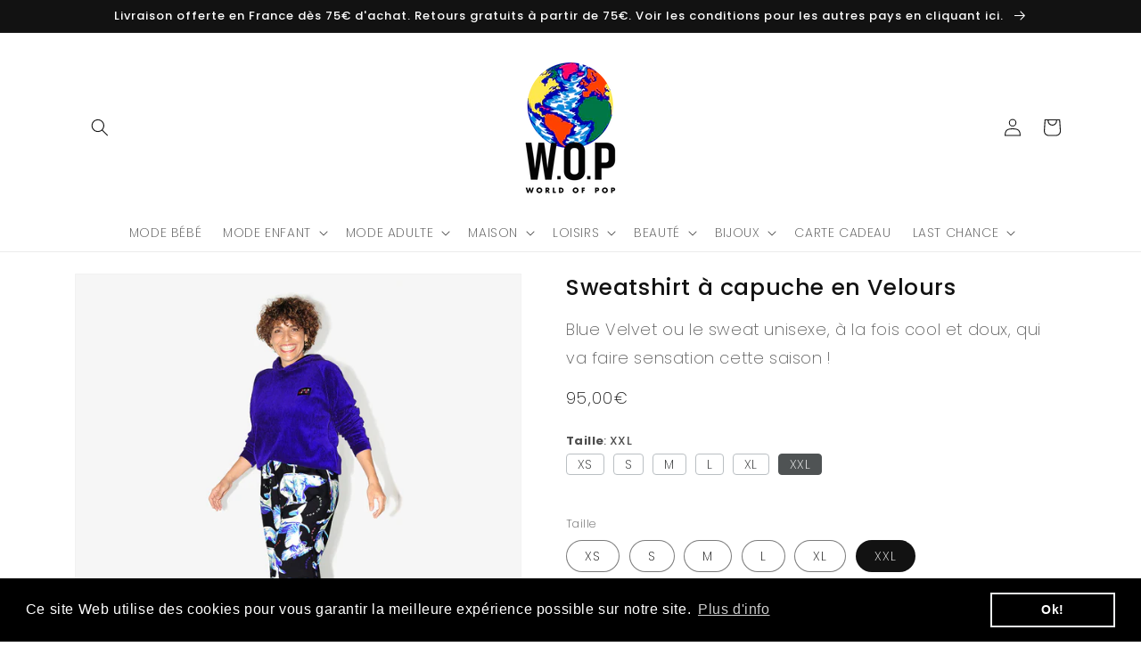

--- FILE ---
content_type: text/html; charset=utf-8
request_url: https://world-of-pop.com/products/sweatshirt-a-capuche-en-velours
body_size: 61347
content:
<!doctype html>
<html class="no-js" lang="fr">

  <head>
    
    <meta name="google-site-verification" content="b-aOBdMFdFI8Rl5KvXc0qskOH89rB7s9_R1Yd5alev4" />
    <meta charset="utf-8">
    <meta http-equiv="X-UA-Compatible" content="IE=edge">
    <meta name="viewport" content="width=device-width,initial-scale=1">
    <meta name="theme-color" content="">
    <link rel="canonical" href="https://world-of-pop.com/products/sweatshirt-a-capuche-en-velours">
    <link rel="preconnect" href="https://cdn.shopify.com" crossorigin>

    <!-- Google Tag Manager -->
<script>(function(w,d,s,l,i){w[l]=w[l]||[];w[l].push({'gtm.start':
new Date().getTime(),event:'gtm.js'});var f=d.getElementsByTagName(s)[0],
j=d.createElement(s),dl=l!='dataLayer'?'&l='+l:'';j.async=true;j.src=
'https://www.googletagmanager.com/gtm.js?id='+i+dl;f.parentNode.insertBefore(j,f);
})(window,document,'script','dataLayer','GTM-PTBDPLZ');</script>
<!-- End Google Tag Manager --><link rel="icon" type="image/png" href="//world-of-pop.com/cdn/shop/files/PASTILLE_PLANETE.png?crop=center&height=32&v=1652261542&width=32"><link rel="preconnect" href="https://fonts.shopifycdn.com" crossorigin><title>
      Sweatshirt à capuche en Velours
 &ndash; W.O.P World Of Pop</title>

    
      <meta name="description" content="Découvrez le sweatshirt W.O.P pour adultes 👉 Velours tout doux 👉 Couleur bleu roi très mode 👉 Forme loose et unisexe">
    

    

<meta property="og:site_name" content="W.O.P World Of Pop">
<meta property="og:url" content="https://world-of-pop.com/products/sweatshirt-a-capuche-en-velours">
<meta property="og:title" content="Sweatshirt à capuche en Velours">
<meta property="og:type" content="product">
<meta property="og:description" content="Découvrez le sweatshirt W.O.P pour adultes 👉 Velours tout doux 👉 Couleur bleu roi très mode 👉 Forme loose et unisexe"><meta property="og:image" content="http://world-of-pop.com/cdn/shop/files/W.O.PFW23SWEATCAPUCHEVELOURSADULTEPOLAR.jpg?v=1695228456">
  <meta property="og:image:secure_url" content="https://world-of-pop.com/cdn/shop/files/W.O.PFW23SWEATCAPUCHEVELOURSADULTEPOLAR.jpg?v=1695228456">
  <meta property="og:image:width" content="1080">
  <meta property="og:image:height" content="1080"><meta property="og:price:amount" content="95,00">
  <meta property="og:price:currency" content="EUR"><meta name="twitter:card" content="summary_large_image">
<meta name="twitter:title" content="Sweatshirt à capuche en Velours">
<meta name="twitter:description" content="Découvrez le sweatshirt W.O.P pour adultes 👉 Velours tout doux 👉 Couleur bleu roi très mode 👉 Forme loose et unisexe">


    <script src="//world-of-pop.com/cdn/shop/t/14/assets/global.js?v=135116476141006970691653909984" defer="defer"></script>
    <script>window.performance && window.performance.mark && window.performance.mark('shopify.content_for_header.start');</script><meta name="facebook-domain-verification" content="ao72xff8asquwk989jdxqwu9e0cjfb">
<meta name="facebook-domain-verification" content="ao72xff8asquwk989jdxqwu9e0cjfb">
<meta name="google-site-verification" content="2xeFeOEjeDxT7U1aV45cGMF5NmxPz1O8ioEZXTBgO00">
<meta id="shopify-digital-wallet" name="shopify-digital-wallet" content="/63870697713/digital_wallets/dialog">
<meta name="shopify-checkout-api-token" content="ea159d56cb9eb078392c65327b132d9d">
<meta id="in-context-paypal-metadata" data-shop-id="63870697713" data-venmo-supported="false" data-environment="production" data-locale="fr_FR" data-paypal-v4="true" data-currency="EUR">
<link rel="alternate" hreflang="x-default" href="https://world-of-pop.com/products/sweatshirt-a-capuche-en-velours">
<link rel="alternate" hreflang="fr" href="https://world-of-pop.com/products/sweatshirt-a-capuche-en-velours">
<link rel="alternate" hreflang="fr-BE" href="https://world-of-pop.com/fr-eu/products/sweatshirt-a-capuche-en-velours">
<link rel="alternate" hreflang="en-BE" href="https://world-of-pop.com/en-eu/products/sweatshirt-a-capuche-en-velours">
<link rel="alternate" hreflang="fr-CH" href="https://world-of-pop.com/fr-eu/products/sweatshirt-a-capuche-en-velours">
<link rel="alternate" hreflang="en-CH" href="https://world-of-pop.com/en-eu/products/sweatshirt-a-capuche-en-velours">
<link rel="alternate" hreflang="fr-LU" href="https://world-of-pop.com/fr-eu/products/sweatshirt-a-capuche-en-velours">
<link rel="alternate" hreflang="en-LU" href="https://world-of-pop.com/en-eu/products/sweatshirt-a-capuche-en-velours">
<link rel="alternate" hreflang="fr-DE" href="https://world-of-pop.com/fr-eu/products/sweatshirt-a-capuche-en-velours">
<link rel="alternate" hreflang="en-DE" href="https://world-of-pop.com/en-eu/products/sweatshirt-a-capuche-en-velours">
<link rel="alternate" hreflang="fr-IE" href="https://world-of-pop.com/fr-eu/products/sweatshirt-a-capuche-en-velours">
<link rel="alternate" hreflang="en-IE" href="https://world-of-pop.com/en-eu/products/sweatshirt-a-capuche-en-velours">
<link rel="alternate" hreflang="fr-IT" href="https://world-of-pop.com/fr-eu/products/sweatshirt-a-capuche-en-velours">
<link rel="alternate" hreflang="en-IT" href="https://world-of-pop.com/en-eu/products/sweatshirt-a-capuche-en-velours">
<link rel="alternate" hreflang="fr-PT" href="https://world-of-pop.com/fr-eu/products/sweatshirt-a-capuche-en-velours">
<link rel="alternate" hreflang="en-PT" href="https://world-of-pop.com/en-eu/products/sweatshirt-a-capuche-en-velours">
<link rel="alternate" hreflang="fr-ES" href="https://world-of-pop.com/fr-eu/products/sweatshirt-a-capuche-en-velours">
<link rel="alternate" hreflang="en-ES" href="https://world-of-pop.com/en-eu/products/sweatshirt-a-capuche-en-velours">
<link rel="alternate" hreflang="fr-GB" href="https://world-of-pop.com/fr-eu/products/sweatshirt-a-capuche-en-velours">
<link rel="alternate" hreflang="en-GB" href="https://world-of-pop.com/en-eu/products/sweatshirt-a-capuche-en-velours">
<link rel="alternate" type="application/json+oembed" href="https://world-of-pop.com/products/sweatshirt-a-capuche-en-velours.oembed">
<script async="async" src="/checkouts/internal/preloads.js?locale=fr-FR"></script>
<script id="shopify-features" type="application/json">{"accessToken":"ea159d56cb9eb078392c65327b132d9d","betas":["rich-media-storefront-analytics"],"domain":"world-of-pop.com","predictiveSearch":true,"shopId":63870697713,"locale":"fr"}</script>
<script>var Shopify = Shopify || {};
Shopify.shop = "worldofpop-shop.myshopify.com";
Shopify.locale = "fr";
Shopify.currency = {"active":"EUR","rate":"1.0"};
Shopify.country = "FR";
Shopify.theme = {"name":"Copie de WOP \/\/ 1.2 (h1)","id":133016355057,"schema_name":"Dawn","schema_version":"4.0.0","theme_store_id":887,"role":"main"};
Shopify.theme.handle = "null";
Shopify.theme.style = {"id":null,"handle":null};
Shopify.cdnHost = "world-of-pop.com/cdn";
Shopify.routes = Shopify.routes || {};
Shopify.routes.root = "/";</script>
<script type="module">!function(o){(o.Shopify=o.Shopify||{}).modules=!0}(window);</script>
<script>!function(o){function n(){var o=[];function n(){o.push(Array.prototype.slice.apply(arguments))}return n.q=o,n}var t=o.Shopify=o.Shopify||{};t.loadFeatures=n(),t.autoloadFeatures=n()}(window);</script>
<script id="shop-js-analytics" type="application/json">{"pageType":"product"}</script>
<script defer="defer" async type="module" src="//world-of-pop.com/cdn/shopifycloud/shop-js/modules/v2/client.init-shop-cart-sync_CfnabTz1.fr.esm.js"></script>
<script defer="defer" async type="module" src="//world-of-pop.com/cdn/shopifycloud/shop-js/modules/v2/chunk.common_1HJ87NEU.esm.js"></script>
<script defer="defer" async type="module" src="//world-of-pop.com/cdn/shopifycloud/shop-js/modules/v2/chunk.modal_BHK_cQfO.esm.js"></script>
<script type="module">
  await import("//world-of-pop.com/cdn/shopifycloud/shop-js/modules/v2/client.init-shop-cart-sync_CfnabTz1.fr.esm.js");
await import("//world-of-pop.com/cdn/shopifycloud/shop-js/modules/v2/chunk.common_1HJ87NEU.esm.js");
await import("//world-of-pop.com/cdn/shopifycloud/shop-js/modules/v2/chunk.modal_BHK_cQfO.esm.js");

  window.Shopify.SignInWithShop?.initShopCartSync?.({"fedCMEnabled":true,"windoidEnabled":true});

</script>
<script>(function() {
  var isLoaded = false;
  function asyncLoad() {
    if (isLoaded) return;
    isLoaded = true;
    var urls = ["https:\/\/cdn.weglot.com\/weglot_script_tag.js?shop=worldofpop-shop.myshopify.com","https:\/\/cdn.popt.in\/pixel.js?id=5d606c20998a5\u0026shop=worldofpop-shop.myshopify.com","https:\/\/app.popt.in\/pixel.js?id=5d606c20998a5\u0026shop=worldofpop-shop.myshopify.com","https:\/\/cdn.shopify.com\/s\/files\/1\/0638\/7069\/7713\/t\/14\/assets\/booster_eu_cookie_63870697713.js?v=1681549412\u0026shop=worldofpop-shop.myshopify.com","https:\/\/maps.boxtal.com\/api\/v2\/maps-shopify\/script.js?shop=worldofpop-shop.myshopify.com","https:\/\/ecommplugins-scripts.trustpilot.com\/v2.1\/js\/header.min.js?settings=eyJrZXkiOiIxM1dYRnptMTFrYWVNajB3IiwicyI6Im5vbmUifQ==\u0026v=2.5\u0026shop=worldofpop-shop.myshopify.com","https:\/\/ecommplugins-scripts.trustpilot.com\/v2.1\/js\/success.min.js?settings=eyJrZXkiOiIxM1dYRnptMTFrYWVNajB3IiwicyI6Im5vbmUiLCJ0IjpbIm9yZGVycy9mdWxmaWxsZWQiXSwidiI6IiIsImEiOiIifQ==\u0026shop=worldofpop-shop.myshopify.com","https:\/\/ecommplugins-trustboxsettings.trustpilot.com\/worldofpop-shop.myshopify.com.js?settings=1750252633882\u0026shop=worldofpop-shop.myshopify.com","https:\/\/widget.trustpilot.com\/bootstrap\/v5\/tp.widget.sync.bootstrap.min.js?shop=worldofpop-shop.myshopify.com"];
    for (var i = 0; i < urls.length; i++) {
      var s = document.createElement('script');
      s.type = 'text/javascript';
      s.async = true;
      s.src = urls[i];
      var x = document.getElementsByTagName('script')[0];
      x.parentNode.insertBefore(s, x);
    }
  };
  if(window.attachEvent) {
    window.attachEvent('onload', asyncLoad);
  } else {
    window.addEventListener('load', asyncLoad, false);
  }
})();</script>
<script id="__st">var __st={"a":63870697713,"offset":3600,"reqid":"f4b2cc17-9d07-426e-b6d4-62ec36baccdc-1769667685","pageurl":"world-of-pop.com\/products\/sweatshirt-a-capuche-en-velours","u":"31f5bc1ba449","p":"product","rtyp":"product","rid":8423409090890};</script>
<script>window.ShopifyPaypalV4VisibilityTracking = true;</script>
<script id="captcha-bootstrap">!function(){'use strict';const t='contact',e='account',n='new_comment',o=[[t,t],['blogs',n],['comments',n],[t,'customer']],c=[[e,'customer_login'],[e,'guest_login'],[e,'recover_customer_password'],[e,'create_customer']],r=t=>t.map((([t,e])=>`form[action*='/${t}']:not([data-nocaptcha='true']) input[name='form_type'][value='${e}']`)).join(','),a=t=>()=>t?[...document.querySelectorAll(t)].map((t=>t.form)):[];function s(){const t=[...o],e=r(t);return a(e)}const i='password',u='form_key',d=['recaptcha-v3-token','g-recaptcha-response','h-captcha-response',i],f=()=>{try{return window.sessionStorage}catch{return}},m='__shopify_v',_=t=>t.elements[u];function p(t,e,n=!1){try{const o=window.sessionStorage,c=JSON.parse(o.getItem(e)),{data:r}=function(t){const{data:e,action:n}=t;return t[m]||n?{data:e,action:n}:{data:t,action:n}}(c);for(const[e,n]of Object.entries(r))t.elements[e]&&(t.elements[e].value=n);n&&o.removeItem(e)}catch(o){console.error('form repopulation failed',{error:o})}}const l='form_type',E='cptcha';function T(t){t.dataset[E]=!0}const w=window,h=w.document,L='Shopify',v='ce_forms',y='captcha';let A=!1;((t,e)=>{const n=(g='f06e6c50-85a8-45c8-87d0-21a2b65856fe',I='https://cdn.shopify.com/shopifycloud/storefront-forms-hcaptcha/ce_storefront_forms_captcha_hcaptcha.v1.5.2.iife.js',D={infoText:'Protégé par hCaptcha',privacyText:'Confidentialité',termsText:'Conditions'},(t,e,n)=>{const o=w[L][v],c=o.bindForm;if(c)return c(t,g,e,D).then(n);var r;o.q.push([[t,g,e,D],n]),r=I,A||(h.body.append(Object.assign(h.createElement('script'),{id:'captcha-provider',async:!0,src:r})),A=!0)});var g,I,D;w[L]=w[L]||{},w[L][v]=w[L][v]||{},w[L][v].q=[],w[L][y]=w[L][y]||{},w[L][y].protect=function(t,e){n(t,void 0,e),T(t)},Object.freeze(w[L][y]),function(t,e,n,w,h,L){const[v,y,A,g]=function(t,e,n){const i=e?o:[],u=t?c:[],d=[...i,...u],f=r(d),m=r(i),_=r(d.filter((([t,e])=>n.includes(e))));return[a(f),a(m),a(_),s()]}(w,h,L),I=t=>{const e=t.target;return e instanceof HTMLFormElement?e:e&&e.form},D=t=>v().includes(t);t.addEventListener('submit',(t=>{const e=I(t);if(!e)return;const n=D(e)&&!e.dataset.hcaptchaBound&&!e.dataset.recaptchaBound,o=_(e),c=g().includes(e)&&(!o||!o.value);(n||c)&&t.preventDefault(),c&&!n&&(function(t){try{if(!f())return;!function(t){const e=f();if(!e)return;const n=_(t);if(!n)return;const o=n.value;o&&e.removeItem(o)}(t);const e=Array.from(Array(32),(()=>Math.random().toString(36)[2])).join('');!function(t,e){_(t)||t.append(Object.assign(document.createElement('input'),{type:'hidden',name:u})),t.elements[u].value=e}(t,e),function(t,e){const n=f();if(!n)return;const o=[...t.querySelectorAll(`input[type='${i}']`)].map((({name:t})=>t)),c=[...d,...o],r={};for(const[a,s]of new FormData(t).entries())c.includes(a)||(r[a]=s);n.setItem(e,JSON.stringify({[m]:1,action:t.action,data:r}))}(t,e)}catch(e){console.error('failed to persist form',e)}}(e),e.submit())}));const S=(t,e)=>{t&&!t.dataset[E]&&(n(t,e.some((e=>e===t))),T(t))};for(const o of['focusin','change'])t.addEventListener(o,(t=>{const e=I(t);D(e)&&S(e,y())}));const B=e.get('form_key'),M=e.get(l),P=B&&M;t.addEventListener('DOMContentLoaded',(()=>{const t=y();if(P)for(const e of t)e.elements[l].value===M&&p(e,B);[...new Set([...A(),...v().filter((t=>'true'===t.dataset.shopifyCaptcha))])].forEach((e=>S(e,t)))}))}(h,new URLSearchParams(w.location.search),n,t,e,['guest_login'])})(!0,!0)}();</script>
<script integrity="sha256-4kQ18oKyAcykRKYeNunJcIwy7WH5gtpwJnB7kiuLZ1E=" data-source-attribution="shopify.loadfeatures" defer="defer" src="//world-of-pop.com/cdn/shopifycloud/storefront/assets/storefront/load_feature-a0a9edcb.js" crossorigin="anonymous"></script>
<script data-source-attribution="shopify.dynamic_checkout.dynamic.init">var Shopify=Shopify||{};Shopify.PaymentButton=Shopify.PaymentButton||{isStorefrontPortableWallets:!0,init:function(){window.Shopify.PaymentButton.init=function(){};var t=document.createElement("script");t.src="https://world-of-pop.com/cdn/shopifycloud/portable-wallets/latest/portable-wallets.fr.js",t.type="module",document.head.appendChild(t)}};
</script>
<script data-source-attribution="shopify.dynamic_checkout.buyer_consent">
  function portableWalletsHideBuyerConsent(e){var t=document.getElementById("shopify-buyer-consent"),n=document.getElementById("shopify-subscription-policy-button");t&&n&&(t.classList.add("hidden"),t.setAttribute("aria-hidden","true"),n.removeEventListener("click",e))}function portableWalletsShowBuyerConsent(e){var t=document.getElementById("shopify-buyer-consent"),n=document.getElementById("shopify-subscription-policy-button");t&&n&&(t.classList.remove("hidden"),t.removeAttribute("aria-hidden"),n.addEventListener("click",e))}window.Shopify?.PaymentButton&&(window.Shopify.PaymentButton.hideBuyerConsent=portableWalletsHideBuyerConsent,window.Shopify.PaymentButton.showBuyerConsent=portableWalletsShowBuyerConsent);
</script>
<script data-source-attribution="shopify.dynamic_checkout.cart.bootstrap">document.addEventListener("DOMContentLoaded",(function(){function t(){return document.querySelector("shopify-accelerated-checkout-cart, shopify-accelerated-checkout")}if(t())Shopify.PaymentButton.init();else{new MutationObserver((function(e,n){t()&&(Shopify.PaymentButton.init(),n.disconnect())})).observe(document.body,{childList:!0,subtree:!0})}}));
</script>
<link id="shopify-accelerated-checkout-styles" rel="stylesheet" media="screen" href="https://world-of-pop.com/cdn/shopifycloud/portable-wallets/latest/accelerated-checkout-backwards-compat.css" crossorigin="anonymous">
<style id="shopify-accelerated-checkout-cart">
        #shopify-buyer-consent {
  margin-top: 1em;
  display: inline-block;
  width: 100%;
}

#shopify-buyer-consent.hidden {
  display: none;
}

#shopify-subscription-policy-button {
  background: none;
  border: none;
  padding: 0;
  text-decoration: underline;
  font-size: inherit;
  cursor: pointer;
}

#shopify-subscription-policy-button::before {
  box-shadow: none;
}

      </style>
<script id="sections-script" data-sections="main-product,product-recommendations,header,footer" defer="defer" src="//world-of-pop.com/cdn/shop/t/14/compiled_assets/scripts.js?v=4698"></script>
<script>window.performance && window.performance.mark && window.performance.mark('shopify.content_for_header.end');</script>


    <style data-shopify>
      @font-face {
  font-family: Poppins;
  font-weight: 200;
  font-style: normal;
  font-display: swap;
  src: url("//world-of-pop.com/cdn/fonts/poppins/poppins_n2.99893b093cc6b797a8baf99180056d9e77320b68.woff2") format("woff2"),
       url("//world-of-pop.com/cdn/fonts/poppins/poppins_n2.c218f0380a81801a28158673003c167a54d2d69c.woff") format("woff");
}

      @font-face {
  font-family: Poppins;
  font-weight: 700;
  font-style: normal;
  font-display: swap;
  src: url("//world-of-pop.com/cdn/fonts/poppins/poppins_n7.56758dcf284489feb014a026f3727f2f20a54626.woff2") format("woff2"),
       url("//world-of-pop.com/cdn/fonts/poppins/poppins_n7.f34f55d9b3d3205d2cd6f64955ff4b36f0cfd8da.woff") format("woff");
}

      @font-face {
  font-family: Poppins;
  font-weight: 200;
  font-style: italic;
  font-display: swap;
  src: url("//world-of-pop.com/cdn/fonts/poppins/poppins_i2.7783fc51c19908d12281d3f99718d10ab5348963.woff2") format("woff2"),
       url("//world-of-pop.com/cdn/fonts/poppins/poppins_i2.34fc94f042b7f47b1448d25c4247572d2f33189b.woff") format("woff");
}

      @font-face {
  font-family: Poppins;
  font-weight: 700;
  font-style: italic;
  font-display: swap;
  src: url("//world-of-pop.com/cdn/fonts/poppins/poppins_i7.42fd71da11e9d101e1e6c7932199f925f9eea42d.woff2") format("woff2"),
       url("//world-of-pop.com/cdn/fonts/poppins/poppins_i7.ec8499dbd7616004e21155106d13837fff4cf556.woff") format("woff");
}

      @font-face {
  font-family: Poppins;
  font-weight: 500;
  font-style: normal;
  font-display: swap;
  src: url("//world-of-pop.com/cdn/fonts/poppins/poppins_n5.ad5b4b72b59a00358afc706450c864c3c8323842.woff2") format("woff2"),
       url("//world-of-pop.com/cdn/fonts/poppins/poppins_n5.33757fdf985af2d24b32fcd84c9a09224d4b2c39.woff") format("woff");
}


      :root {
        --font-body-family: Poppins, sans-serif;
        --font-body-style: normal;
        --font-body-weight: 200;

        --font-heading-family: Poppins, sans-serif;
        --font-heading-style: normal;
        --font-heading-weight: 500;

        --font-body-scale: 1.0;
        --font-heading-scale: 1.0;

        --color-base-text: 18, 18, 18;
        --color-shadow: 18, 18, 18;
        --color-base-background-1: 255, 255, 255;
        --color-base-background-2: 232, 246, 233;
        --color-base-solid-button-labels: 255, 255, 255;
        --color-base-outline-button-labels: 18, 18, 18;
        --color-base-accent-1: 251, 9, 100;
        --color-base-accent-2: 2, 38, 248;
        --payment-terms-background-color: #ffffff;

        --gradient-base-background-1: #ffffff;
        --gradient-base-background-2: #e8f6e9;
        --gradient-base-accent-1: #fb0964;
        --gradient-base-accent-2: linear-gradient(310deg, rgba(17, 189, 251, 1) 15%, rgba(33, 249, 150, 1) 85%);

        --media-padding: px;
        --media-border-opacity: 0.05;
        --media-border-width: 1px;
        --media-radius: 0px;
        --media-shadow-opacity: 0.0;
        --media-shadow-horizontal-offset: 0px;
        --media-shadow-vertical-offset: 4px;
        --media-shadow-blur-radius: 5px;

        --page-width: 120rem;
        --page-width-margin: 0rem;

        --card-image-padding: 0.0rem;
        --card-corner-radius: 0.0rem;
        --card-text-alignment: left;
        --card-border-width: 0.0rem;
        --card-border-opacity: 0.1;
        --card-shadow-opacity: 0.0;
        --card-shadow-horizontal-offset: 0.0rem;
        --card-shadow-vertical-offset: 0.4rem;
        --card-shadow-blur-radius: 0.5rem;

        --badge-corner-radius: 4.0rem;

        --popup-border-width: 1px;
        --popup-border-opacity: 0.1;
        --popup-corner-radius: 0px;
        --popup-shadow-opacity: 0.0;
        --popup-shadow-horizontal-offset: 0px;
        --popup-shadow-vertical-offset: 4px;
        --popup-shadow-blur-radius: 5px;

        --drawer-border-width: 1px;
        --drawer-border-opacity: 0.1;
        --drawer-shadow-opacity: 0.0;
        --drawer-shadow-horizontal-offset: 0px;
        --drawer-shadow-vertical-offset: 4px;
        --drawer-shadow-blur-radius: 5px;

        --spacing-sections-desktop: 0px;
        --spacing-sections-mobile: 0px;

        --grid-desktop-vertical-spacing: 8px;
        --grid-desktop-horizontal-spacing: 12px;
        --grid-mobile-vertical-spacing: 4px;
        --grid-mobile-horizontal-spacing: 6px;

        --text-boxes-border-opacity: 0.1;
        --text-boxes-border-width: 0px;
        --text-boxes-radius: 0px;
        --text-boxes-shadow-opacity: 0.0;
        --text-boxes-shadow-horizontal-offset: 0px;
        --text-boxes-shadow-vertical-offset: 4px;
        --text-boxes-shadow-blur-radius: 5px;

        --buttons-radius: 6px;
        --buttons-radius-outset: 7px;
        --buttons-border-width: 0px;
        --buttons-border-opacity: 0.0;
        --buttons-shadow-opacity: 0.55;
        --buttons-shadow-horizontal-offset: 0px;
        --buttons-shadow-vertical-offset: 4px;
        --buttons-shadow-blur-radius: 5px;
        --buttons-border-offset: 0.3px;

        --inputs-radius: 0px;
        --inputs-border-width: 1px;
        --inputs-border-opacity: 0.55;
        --inputs-shadow-opacity: 0.0;
        --inputs-shadow-horizontal-offset: 0px;
        --inputs-margin-offset: 0px;
        --inputs-shadow-vertical-offset: 4px;
        --inputs-shadow-blur-radius: 5px;
        --inputs-radius-outset: 0px;

        --variant-pills-radius: 40px;
        --variant-pills-border-width: 1px;
        --variant-pills-border-opacity: 0.55;
        --variant-pills-shadow-opacity: 0.0;
        --variant-pills-shadow-horizontal-offset: 0px;
        --variant-pills-shadow-vertical-offset: 4px;
        --variant-pills-shadow-blur-radius: 5px;
      }

      *,
      *::before,
      *::after {
        box-sizing: inherit;
      }

      html {
        box-sizing: border-box;
        font-size: calc(var(--font-body-scale) * 62.5%);
        height: 100%;
      }

      body {
        display: grid;
        grid-template-rows: auto auto 1fr auto;
        grid-template-columns: 100%;
        min-height: 100%;
        margin: 0;
        font-size: 1.5rem;
        letter-spacing: 0.06rem;
        line-height: calc(1 + 0.8 / var(--font-body-scale));
        font-family: var(--font-body-family);
        font-style: var(--font-body-style);
        font-weight: var(--font-body-weight);
      }

      @media screen and (min-width: 750px) {
        body {
          font-size: 1.6rem;
        }
      }
    </style>

    <link href="//world-of-pop.com/cdn/shop/t/14/assets/base.css?v=37516363021400921771653909959" rel="stylesheet" type="text/css" media="all" />
<link rel="preload" as="font" href="//world-of-pop.com/cdn/fonts/poppins/poppins_n2.99893b093cc6b797a8baf99180056d9e77320b68.woff2" type="font/woff2" crossorigin><link rel="preload" as="font" href="//world-of-pop.com/cdn/fonts/poppins/poppins_n5.ad5b4b72b59a00358afc706450c864c3c8323842.woff2" type="font/woff2" crossorigin><link rel="stylesheet" href="//world-of-pop.com/cdn/shop/t/14/assets/component-predictive-search.css?v=165644661289088488651653909975" media="print" onload="this.media='all'"><script>document.documentElement.className = document.documentElement.className.replace('no-js', 'js');
    if (Shopify.designMode) {
      document.documentElement.classList.add('shopify-design-mode');
    }
    </script>
  
	<script>var loox_global_hash = '1651823501250';</script><style>.loox-reviews-default { max-width: 1200px; margin: 0 auto; }.loox-rating .loox-icon { color:#ffe84e; }</style>

<!--Start Weglot Script-->
<script src="https://cdn.weglot.com/weglot.min.js"></script>
<script id="has-script-tags">Weglot.initialize({ api_key:"wg_e9ff0324137f2bf8c9df1621452c91f22" });</script>
<!--End Weglot Script-->

    
    
<script type="text/javascript" src="https://cdn.weglot.com/weglot.min.js"></script>
<script>
    Weglot.initialize({
        api_key: 'wg_e9ff0324137f2bf8c9df1621452c91f22'
    });
</script>    
    



<style>
  .collection.page-width .vario-all-variant-wrapper { z-index: 2}
    </style>
<style>
.new-review-form > fieldset:not(.cart__button-fieldset,.facets-wrap) {
    display: block !important;
}
</style>

<script>
    
    
    
    
    var gsf_conversion_data = {page_type : 'product', event : 'view_item', data : {product_data : [{variant_id : 46874628424010, product_id : 8423409090890, name : "Sweatshirt à capuche en Velours", price : "95.00", currency : "EUR", sku : "WW23A1302 -M", brand : "W.O.P World Of Pop", variant : "XXL", category : "maille", quantity : "1" }], total_price : "95.00", shop_currency : "EUR"}};
    
</script>

<meta name="p:domain_verify" content="9e1697db4c22d364973e3e371bfa0910"/>

    <script type="text/javascript">
    (function(c,l,a,r,i,t,y){
        c[a]=c[a]||function(){(c[a].q=c[a].q||[]).push(arguments)};
        t=l.createElement(r);t.async=1;t.src="https://www.clarity.ms/tag/"+i;
        y=l.getElementsByTagName(r)[0];y.parentNode.insertBefore(t,y);
    })(window, document, "clarity", "script", "hgqr897f6k");
</script>
    
<!-- BEGIN app block: shopify://apps/simprosys-google-shopping-feed/blocks/core_settings_block/1f0b859e-9fa6-4007-97e8-4513aff5ff3b --><!-- BEGIN: GSF App Core Tags & Scripts by Simprosys Google Shopping Feed -->









<!-- END: GSF App Core Tags & Scripts by Simprosys Google Shopping Feed -->
<!-- END app block --><!-- BEGIN app block: shopify://apps/klaviyo-email-marketing-sms/blocks/klaviyo-onsite-embed/2632fe16-c075-4321-a88b-50b567f42507 -->












  <script async src="https://static.klaviyo.com/onsite/js/Xkwis3/klaviyo.js?company_id=Xkwis3"></script>
  <script>!function(){if(!window.klaviyo){window._klOnsite=window._klOnsite||[];try{window.klaviyo=new Proxy({},{get:function(n,i){return"push"===i?function(){var n;(n=window._klOnsite).push.apply(n,arguments)}:function(){for(var n=arguments.length,o=new Array(n),w=0;w<n;w++)o[w]=arguments[w];var t="function"==typeof o[o.length-1]?o.pop():void 0,e=new Promise((function(n){window._klOnsite.push([i].concat(o,[function(i){t&&t(i),n(i)}]))}));return e}}})}catch(n){window.klaviyo=window.klaviyo||[],window.klaviyo.push=function(){var n;(n=window._klOnsite).push.apply(n,arguments)}}}}();</script>

  
    <script id="viewed_product">
      if (item == null) {
        var _learnq = _learnq || [];

        var MetafieldReviews = null
        var MetafieldYotpoRating = null
        var MetafieldYotpoCount = null
        var MetafieldLooxRating = null
        var MetafieldLooxCount = null
        var okendoProduct = null
        var okendoProductReviewCount = null
        var okendoProductReviewAverageValue = null
        try {
          // The following fields are used for Customer Hub recently viewed in order to add reviews.
          // This information is not part of __kla_viewed. Instead, it is part of __kla_viewed_reviewed_items
          MetafieldReviews = {};
          MetafieldYotpoRating = null
          MetafieldYotpoCount = null
          MetafieldLooxRating = null
          MetafieldLooxCount = null

          okendoProduct = null
          // If the okendo metafield is not legacy, it will error, which then requires the new json formatted data
          if (okendoProduct && 'error' in okendoProduct) {
            okendoProduct = null
          }
          okendoProductReviewCount = okendoProduct ? okendoProduct.reviewCount : null
          okendoProductReviewAverageValue = okendoProduct ? okendoProduct.reviewAverageValue : null
        } catch (error) {
          console.error('Error in Klaviyo onsite reviews tracking:', error);
        }

        var item = {
          Name: "Sweatshirt à capuche en Velours",
          ProductID: 8423409090890,
          Categories: ["Digital Goods VAT Tax","Last Chance Adulte"],
          ImageURL: "https://world-of-pop.com/cdn/shop/files/W.O.PFW23SWEATCAPUCHEVELOURSADULTEPOLAR_grande.jpg?v=1695228456",
          URL: "https://world-of-pop.com/products/sweatshirt-a-capuche-en-velours",
          Brand: "W.O.P World Of Pop",
          Price: "95,00€",
          Value: "95,00",
          CompareAtPrice: "0,00€"
        };
        _learnq.push(['track', 'Viewed Product', item]);
        _learnq.push(['trackViewedItem', {
          Title: item.Name,
          ItemId: item.ProductID,
          Categories: item.Categories,
          ImageUrl: item.ImageURL,
          Url: item.URL,
          Metadata: {
            Brand: item.Brand,
            Price: item.Price,
            Value: item.Value,
            CompareAtPrice: item.CompareAtPrice
          },
          metafields:{
            reviews: MetafieldReviews,
            yotpo:{
              rating: MetafieldYotpoRating,
              count: MetafieldYotpoCount,
            },
            loox:{
              rating: MetafieldLooxRating,
              count: MetafieldLooxCount,
            },
            okendo: {
              rating: okendoProductReviewAverageValue,
              count: okendoProductReviewCount,
            }
          }
        }]);
      }
    </script>
  




  <script>
    window.klaviyoReviewsProductDesignMode = false
  </script>







<!-- END app block --><script src="https://cdn.shopify.com/extensions/019bfce9-eaff-7991-997d-b4364f2c4f3c/terms-relentless-136/assets/terms.js" type="text/javascript" defer="defer"></script>
<link href="https://cdn.shopify.com/extensions/019bfce9-eaff-7991-997d-b4364f2c4f3c/terms-relentless-136/assets/style.min.css" rel="stylesheet" type="text/css" media="all">
<script src="https://cdn.shopify.com/extensions/019bff7b-3245-7add-8604-cd05c06314d2/cartbite-77/assets/cartbite-embed.js" type="text/javascript" defer="defer"></script>
<script src="https://cdn.shopify.com/extensions/8d2c31d3-a828-4daf-820f-80b7f8e01c39/nova-eu-cookie-bar-gdpr-4/assets/nova-cookie-app-embed.js" type="text/javascript" defer="defer"></script>
<link href="https://cdn.shopify.com/extensions/8d2c31d3-a828-4daf-820f-80b7f8e01c39/nova-eu-cookie-bar-gdpr-4/assets/nova-cookie.css" rel="stylesheet" type="text/css" media="all">
<link href="https://monorail-edge.shopifysvc.com" rel="dns-prefetch">
<script>(function(){if ("sendBeacon" in navigator && "performance" in window) {try {var session_token_from_headers = performance.getEntriesByType('navigation')[0].serverTiming.find(x => x.name == '_s').description;} catch {var session_token_from_headers = undefined;}var session_cookie_matches = document.cookie.match(/_shopify_s=([^;]*)/);var session_token_from_cookie = session_cookie_matches && session_cookie_matches.length === 2 ? session_cookie_matches[1] : "";var session_token = session_token_from_headers || session_token_from_cookie || "";function handle_abandonment_event(e) {var entries = performance.getEntries().filter(function(entry) {return /monorail-edge.shopifysvc.com/.test(entry.name);});if (!window.abandonment_tracked && entries.length === 0) {window.abandonment_tracked = true;var currentMs = Date.now();var navigation_start = performance.timing.navigationStart;var payload = {shop_id: 63870697713,url: window.location.href,navigation_start,duration: currentMs - navigation_start,session_token,page_type: "product"};window.navigator.sendBeacon("https://monorail-edge.shopifysvc.com/v1/produce", JSON.stringify({schema_id: "online_store_buyer_site_abandonment/1.1",payload: payload,metadata: {event_created_at_ms: currentMs,event_sent_at_ms: currentMs}}));}}window.addEventListener('pagehide', handle_abandonment_event);}}());</script>
<script id="web-pixels-manager-setup">(function e(e,d,r,n,o){if(void 0===o&&(o={}),!Boolean(null===(a=null===(i=window.Shopify)||void 0===i?void 0:i.analytics)||void 0===a?void 0:a.replayQueue)){var i,a;window.Shopify=window.Shopify||{};var t=window.Shopify;t.analytics=t.analytics||{};var s=t.analytics;s.replayQueue=[],s.publish=function(e,d,r){return s.replayQueue.push([e,d,r]),!0};try{self.performance.mark("wpm:start")}catch(e){}var l=function(){var e={modern:/Edge?\/(1{2}[4-9]|1[2-9]\d|[2-9]\d{2}|\d{4,})\.\d+(\.\d+|)|Firefox\/(1{2}[4-9]|1[2-9]\d|[2-9]\d{2}|\d{4,})\.\d+(\.\d+|)|Chrom(ium|e)\/(9{2}|\d{3,})\.\d+(\.\d+|)|(Maci|X1{2}).+ Version\/(15\.\d+|(1[6-9]|[2-9]\d|\d{3,})\.\d+)([,.]\d+|)( \(\w+\)|)( Mobile\/\w+|) Safari\/|Chrome.+OPR\/(9{2}|\d{3,})\.\d+\.\d+|(CPU[ +]OS|iPhone[ +]OS|CPU[ +]iPhone|CPU IPhone OS|CPU iPad OS)[ +]+(15[._]\d+|(1[6-9]|[2-9]\d|\d{3,})[._]\d+)([._]\d+|)|Android:?[ /-](13[3-9]|1[4-9]\d|[2-9]\d{2}|\d{4,})(\.\d+|)(\.\d+|)|Android.+Firefox\/(13[5-9]|1[4-9]\d|[2-9]\d{2}|\d{4,})\.\d+(\.\d+|)|Android.+Chrom(ium|e)\/(13[3-9]|1[4-9]\d|[2-9]\d{2}|\d{4,})\.\d+(\.\d+|)|SamsungBrowser\/([2-9]\d|\d{3,})\.\d+/,legacy:/Edge?\/(1[6-9]|[2-9]\d|\d{3,})\.\d+(\.\d+|)|Firefox\/(5[4-9]|[6-9]\d|\d{3,})\.\d+(\.\d+|)|Chrom(ium|e)\/(5[1-9]|[6-9]\d|\d{3,})\.\d+(\.\d+|)([\d.]+$|.*Safari\/(?![\d.]+ Edge\/[\d.]+$))|(Maci|X1{2}).+ Version\/(10\.\d+|(1[1-9]|[2-9]\d|\d{3,})\.\d+)([,.]\d+|)( \(\w+\)|)( Mobile\/\w+|) Safari\/|Chrome.+OPR\/(3[89]|[4-9]\d|\d{3,})\.\d+\.\d+|(CPU[ +]OS|iPhone[ +]OS|CPU[ +]iPhone|CPU IPhone OS|CPU iPad OS)[ +]+(10[._]\d+|(1[1-9]|[2-9]\d|\d{3,})[._]\d+)([._]\d+|)|Android:?[ /-](13[3-9]|1[4-9]\d|[2-9]\d{2}|\d{4,})(\.\d+|)(\.\d+|)|Mobile Safari.+OPR\/([89]\d|\d{3,})\.\d+\.\d+|Android.+Firefox\/(13[5-9]|1[4-9]\d|[2-9]\d{2}|\d{4,})\.\d+(\.\d+|)|Android.+Chrom(ium|e)\/(13[3-9]|1[4-9]\d|[2-9]\d{2}|\d{4,})\.\d+(\.\d+|)|Android.+(UC? ?Browser|UCWEB|U3)[ /]?(15\.([5-9]|\d{2,})|(1[6-9]|[2-9]\d|\d{3,})\.\d+)\.\d+|SamsungBrowser\/(5\.\d+|([6-9]|\d{2,})\.\d+)|Android.+MQ{2}Browser\/(14(\.(9|\d{2,})|)|(1[5-9]|[2-9]\d|\d{3,})(\.\d+|))(\.\d+|)|K[Aa][Ii]OS\/(3\.\d+|([4-9]|\d{2,})\.\d+)(\.\d+|)/},d=e.modern,r=e.legacy,n=navigator.userAgent;return n.match(d)?"modern":n.match(r)?"legacy":"unknown"}(),u="modern"===l?"modern":"legacy",c=(null!=n?n:{modern:"",legacy:""})[u],f=function(e){return[e.baseUrl,"/wpm","/b",e.hashVersion,"modern"===e.buildTarget?"m":"l",".js"].join("")}({baseUrl:d,hashVersion:r,buildTarget:u}),m=function(e){var d=e.version,r=e.bundleTarget,n=e.surface,o=e.pageUrl,i=e.monorailEndpoint;return{emit:function(e){var a=e.status,t=e.errorMsg,s=(new Date).getTime(),l=JSON.stringify({metadata:{event_sent_at_ms:s},events:[{schema_id:"web_pixels_manager_load/3.1",payload:{version:d,bundle_target:r,page_url:o,status:a,surface:n,error_msg:t},metadata:{event_created_at_ms:s}}]});if(!i)return console&&console.warn&&console.warn("[Web Pixels Manager] No Monorail endpoint provided, skipping logging."),!1;try{return self.navigator.sendBeacon.bind(self.navigator)(i,l)}catch(e){}var u=new XMLHttpRequest;try{return u.open("POST",i,!0),u.setRequestHeader("Content-Type","text/plain"),u.send(l),!0}catch(e){return console&&console.warn&&console.warn("[Web Pixels Manager] Got an unhandled error while logging to Monorail."),!1}}}}({version:r,bundleTarget:l,surface:e.surface,pageUrl:self.location.href,monorailEndpoint:e.monorailEndpoint});try{o.browserTarget=l,function(e){var d=e.src,r=e.async,n=void 0===r||r,o=e.onload,i=e.onerror,a=e.sri,t=e.scriptDataAttributes,s=void 0===t?{}:t,l=document.createElement("script"),u=document.querySelector("head"),c=document.querySelector("body");if(l.async=n,l.src=d,a&&(l.integrity=a,l.crossOrigin="anonymous"),s)for(var f in s)if(Object.prototype.hasOwnProperty.call(s,f))try{l.dataset[f]=s[f]}catch(e){}if(o&&l.addEventListener("load",o),i&&l.addEventListener("error",i),u)u.appendChild(l);else{if(!c)throw new Error("Did not find a head or body element to append the script");c.appendChild(l)}}({src:f,async:!0,onload:function(){if(!function(){var e,d;return Boolean(null===(d=null===(e=window.Shopify)||void 0===e?void 0:e.analytics)||void 0===d?void 0:d.initialized)}()){var d=window.webPixelsManager.init(e)||void 0;if(d){var r=window.Shopify.analytics;r.replayQueue.forEach((function(e){var r=e[0],n=e[1],o=e[2];d.publishCustomEvent(r,n,o)})),r.replayQueue=[],r.publish=d.publishCustomEvent,r.visitor=d.visitor,r.initialized=!0}}},onerror:function(){return m.emit({status:"failed",errorMsg:"".concat(f," has failed to load")})},sri:function(e){var d=/^sha384-[A-Za-z0-9+/=]+$/;return"string"==typeof e&&d.test(e)}(c)?c:"",scriptDataAttributes:o}),m.emit({status:"loading"})}catch(e){m.emit({status:"failed",errorMsg:(null==e?void 0:e.message)||"Unknown error"})}}})({shopId: 63870697713,storefrontBaseUrl: "https://world-of-pop.com",extensionsBaseUrl: "https://extensions.shopifycdn.com/cdn/shopifycloud/web-pixels-manager",monorailEndpoint: "https://monorail-edge.shopifysvc.com/unstable/produce_batch",surface: "storefront-renderer",enabledBetaFlags: ["2dca8a86"],webPixelsConfigList: [{"id":"3671720266","configuration":"{\"accountID\":\"Xkwis3\",\"webPixelConfig\":\"eyJlbmFibGVBZGRlZFRvQ2FydEV2ZW50cyI6IHRydWV9\"}","eventPayloadVersion":"v1","runtimeContext":"STRICT","scriptVersion":"524f6c1ee37bacdca7657a665bdca589","type":"APP","apiClientId":123074,"privacyPurposes":["ANALYTICS","MARKETING"],"dataSharingAdjustments":{"protectedCustomerApprovalScopes":["read_customer_address","read_customer_email","read_customer_name","read_customer_personal_data","read_customer_phone"]}},{"id":"3104276810","configuration":"{\"account_ID\":\"441322\",\"google_analytics_tracking_tag\":\"1\",\"measurement_id\":\"2\",\"api_secret\":\"3\",\"shop_settings\":\"{\\\"custom_pixel_script\\\":\\\"https:\\\\\\\/\\\\\\\/storage.googleapis.com\\\\\\\/gsf-scripts\\\\\\\/custom-pixels\\\\\\\/worldofpop-shop.js\\\"}\"}","eventPayloadVersion":"v1","runtimeContext":"LAX","scriptVersion":"c6b888297782ed4a1cba19cda43d6625","type":"APP","apiClientId":1558137,"privacyPurposes":[],"dataSharingAdjustments":{"protectedCustomerApprovalScopes":["read_customer_address","read_customer_email","read_customer_name","read_customer_personal_data","read_customer_phone"]}},{"id":"1028292938","configuration":"{\"config\":\"{\\\"pixel_id\\\":\\\"G-GHPHN27PFN\\\",\\\"target_country\\\":\\\"FR\\\",\\\"gtag_events\\\":[{\\\"type\\\":\\\"begin_checkout\\\",\\\"action_label\\\":\\\"G-GHPHN27PFN\\\"},{\\\"type\\\":\\\"search\\\",\\\"action_label\\\":\\\"G-GHPHN27PFN\\\"},{\\\"type\\\":\\\"view_item\\\",\\\"action_label\\\":[\\\"G-GHPHN27PFN\\\",\\\"MC-ZW8QTZC25M\\\"]},{\\\"type\\\":\\\"purchase\\\",\\\"action_label\\\":[\\\"G-GHPHN27PFN\\\",\\\"MC-ZW8QTZC25M\\\"]},{\\\"type\\\":\\\"page_view\\\",\\\"action_label\\\":[\\\"G-GHPHN27PFN\\\",\\\"MC-ZW8QTZC25M\\\"]},{\\\"type\\\":\\\"add_payment_info\\\",\\\"action_label\\\":\\\"G-GHPHN27PFN\\\"},{\\\"type\\\":\\\"add_to_cart\\\",\\\"action_label\\\":\\\"G-GHPHN27PFN\\\"}],\\\"enable_monitoring_mode\\\":false}\"}","eventPayloadVersion":"v1","runtimeContext":"OPEN","scriptVersion":"b2a88bafab3e21179ed38636efcd8a93","type":"APP","apiClientId":1780363,"privacyPurposes":[],"dataSharingAdjustments":{"protectedCustomerApprovalScopes":["read_customer_address","read_customer_email","read_customer_name","read_customer_personal_data","read_customer_phone"]}},{"id":"804094282","configuration":"{\"pixelCode\":\"COUEKJ3C77U2OTJ06ER0\"}","eventPayloadVersion":"v1","runtimeContext":"STRICT","scriptVersion":"22e92c2ad45662f435e4801458fb78cc","type":"APP","apiClientId":4383523,"privacyPurposes":["ANALYTICS","MARKETING","SALE_OF_DATA"],"dataSharingAdjustments":{"protectedCustomerApprovalScopes":["read_customer_address","read_customer_email","read_customer_name","read_customer_personal_data","read_customer_phone"]}},{"id":"414810442","configuration":"{\"pixel_id\":\"540035241392971\",\"pixel_type\":\"facebook_pixel\",\"metaapp_system_user_token\":\"-\"}","eventPayloadVersion":"v1","runtimeContext":"OPEN","scriptVersion":"ca16bc87fe92b6042fbaa3acc2fbdaa6","type":"APP","apiClientId":2329312,"privacyPurposes":["ANALYTICS","MARKETING","SALE_OF_DATA"],"dataSharingAdjustments":{"protectedCustomerApprovalScopes":["read_customer_address","read_customer_email","read_customer_name","read_customer_personal_data","read_customer_phone"]}},{"id":"161284426","configuration":"{\"tagID\":\"2613041046083\"}","eventPayloadVersion":"v1","runtimeContext":"STRICT","scriptVersion":"18031546ee651571ed29edbe71a3550b","type":"APP","apiClientId":3009811,"privacyPurposes":["ANALYTICS","MARKETING","SALE_OF_DATA"],"dataSharingAdjustments":{"protectedCustomerApprovalScopes":["read_customer_address","read_customer_email","read_customer_name","read_customer_personal_data","read_customer_phone"]}},{"id":"195887434","eventPayloadVersion":"1","runtimeContext":"LAX","scriptVersion":"3","type":"CUSTOM","privacyPurposes":["SALE_OF_DATA"],"name":"Symprosis Custom Pixel"},{"id":"shopify-app-pixel","configuration":"{}","eventPayloadVersion":"v1","runtimeContext":"STRICT","scriptVersion":"0450","apiClientId":"shopify-pixel","type":"APP","privacyPurposes":["ANALYTICS","MARKETING"]},{"id":"shopify-custom-pixel","eventPayloadVersion":"v1","runtimeContext":"LAX","scriptVersion":"0450","apiClientId":"shopify-pixel","type":"CUSTOM","privacyPurposes":["ANALYTICS","MARKETING"]}],isMerchantRequest: false,initData: {"shop":{"name":"W.O.P World Of Pop","paymentSettings":{"currencyCode":"EUR"},"myshopifyDomain":"worldofpop-shop.myshopify.com","countryCode":"FR","storefrontUrl":"https:\/\/world-of-pop.com"},"customer":null,"cart":null,"checkout":null,"productVariants":[{"price":{"amount":95.0,"currencyCode":"EUR"},"product":{"title":"Sweatshirt à capuche en Velours","vendor":"W.O.P World Of Pop","id":"8423409090890","untranslatedTitle":"Sweatshirt à capuche en Velours","url":"\/products\/sweatshirt-a-capuche-en-velours","type":"maille"},"id":"46778653770058","image":{"src":"\/\/world-of-pop.com\/cdn\/shop\/files\/W.O.PFW23SWEATCAPUCHEVELOURSADULTEPOLAR.jpg?v=1695228456"},"sku":"WW23A1302 -M","title":"XS","untranslatedTitle":"XS"},{"price":{"amount":95.0,"currencyCode":"EUR"},"product":{"title":"Sweatshirt à capuche en Velours","vendor":"W.O.P World Of Pop","id":"8423409090890","untranslatedTitle":"Sweatshirt à capuche en Velours","url":"\/products\/sweatshirt-a-capuche-en-velours","type":"maille"},"id":"46874628292938","image":{"src":"\/\/world-of-pop.com\/cdn\/shop\/files\/W.O.PFW23SWEATCAPUCHEVELOURSADULTEPOLAR.jpg?v=1695228456"},"sku":"WW23A1302 -M","title":"S","untranslatedTitle":"S"},{"price":{"amount":95.0,"currencyCode":"EUR"},"product":{"title":"Sweatshirt à capuche en Velours","vendor":"W.O.P World Of Pop","id":"8423409090890","untranslatedTitle":"Sweatshirt à capuche en Velours","url":"\/products\/sweatshirt-a-capuche-en-velours","type":"maille"},"id":"46874628325706","image":{"src":"\/\/world-of-pop.com\/cdn\/shop\/files\/W.O.PFW23SWEATCAPUCHEVELOURSADULTEPOLAR.jpg?v=1695228456"},"sku":"WW23A1302 -M","title":"M","untranslatedTitle":"M"},{"price":{"amount":95.0,"currencyCode":"EUR"},"product":{"title":"Sweatshirt à capuche en Velours","vendor":"W.O.P World Of Pop","id":"8423409090890","untranslatedTitle":"Sweatshirt à capuche en Velours","url":"\/products\/sweatshirt-a-capuche-en-velours","type":"maille"},"id":"46874628358474","image":{"src":"\/\/world-of-pop.com\/cdn\/shop\/files\/W.O.PFW23SWEATCAPUCHEVELOURSADULTEPOLAR.jpg?v=1695228456"},"sku":"WW23A1302 -M","title":"L","untranslatedTitle":"L"},{"price":{"amount":95.0,"currencyCode":"EUR"},"product":{"title":"Sweatshirt à capuche en Velours","vendor":"W.O.P World Of Pop","id":"8423409090890","untranslatedTitle":"Sweatshirt à capuche en Velours","url":"\/products\/sweatshirt-a-capuche-en-velours","type":"maille"},"id":"46874628391242","image":{"src":"\/\/world-of-pop.com\/cdn\/shop\/files\/W.O.PFW23SWEATCAPUCHEVELOURSADULTEPOLAR.jpg?v=1695228456"},"sku":"WW23A1302 -M","title":"XL","untranslatedTitle":"XL"},{"price":{"amount":95.0,"currencyCode":"EUR"},"product":{"title":"Sweatshirt à capuche en Velours","vendor":"W.O.P World Of Pop","id":"8423409090890","untranslatedTitle":"Sweatshirt à capuche en Velours","url":"\/products\/sweatshirt-a-capuche-en-velours","type":"maille"},"id":"46874628424010","image":{"src":"\/\/world-of-pop.com\/cdn\/shop\/files\/W.O.PFW23SWEATCAPUCHEVELOURSADULTEPOLAR.jpg?v=1695228456"},"sku":"WW23A1302 -M","title":"XXL","untranslatedTitle":"XXL"}],"purchasingCompany":null},},"https://world-of-pop.com/cdn","1d2a099fw23dfb22ep557258f5m7a2edbae",{"modern":"","legacy":""},{"shopId":"63870697713","storefrontBaseUrl":"https:\/\/world-of-pop.com","extensionBaseUrl":"https:\/\/extensions.shopifycdn.com\/cdn\/shopifycloud\/web-pixels-manager","surface":"storefront-renderer","enabledBetaFlags":"[\"2dca8a86\"]","isMerchantRequest":"false","hashVersion":"1d2a099fw23dfb22ep557258f5m7a2edbae","publish":"custom","events":"[[\"page_viewed\",{}],[\"product_viewed\",{\"productVariant\":{\"price\":{\"amount\":95.0,\"currencyCode\":\"EUR\"},\"product\":{\"title\":\"Sweatshirt à capuche en Velours\",\"vendor\":\"W.O.P World Of Pop\",\"id\":\"8423409090890\",\"untranslatedTitle\":\"Sweatshirt à capuche en Velours\",\"url\":\"\/products\/sweatshirt-a-capuche-en-velours\",\"type\":\"maille\"},\"id\":\"46874628424010\",\"image\":{\"src\":\"\/\/world-of-pop.com\/cdn\/shop\/files\/W.O.PFW23SWEATCAPUCHEVELOURSADULTEPOLAR.jpg?v=1695228456\"},\"sku\":\"WW23A1302 -M\",\"title\":\"XXL\",\"untranslatedTitle\":\"XXL\"}}]]"});</script><script>
  window.ShopifyAnalytics = window.ShopifyAnalytics || {};
  window.ShopifyAnalytics.meta = window.ShopifyAnalytics.meta || {};
  window.ShopifyAnalytics.meta.currency = 'EUR';
  var meta = {"product":{"id":8423409090890,"gid":"gid:\/\/shopify\/Product\/8423409090890","vendor":"W.O.P World Of Pop","type":"maille","handle":"sweatshirt-a-capuche-en-velours","variants":[{"id":46778653770058,"price":9500,"name":"Sweatshirt à capuche en Velours - XS","public_title":"XS","sku":"WW23A1302 -M"},{"id":46874628292938,"price":9500,"name":"Sweatshirt à capuche en Velours - S","public_title":"S","sku":"WW23A1302 -M"},{"id":46874628325706,"price":9500,"name":"Sweatshirt à capuche en Velours - M","public_title":"M","sku":"WW23A1302 -M"},{"id":46874628358474,"price":9500,"name":"Sweatshirt à capuche en Velours - L","public_title":"L","sku":"WW23A1302 -M"},{"id":46874628391242,"price":9500,"name":"Sweatshirt à capuche en Velours - XL","public_title":"XL","sku":"WW23A1302 -M"},{"id":46874628424010,"price":9500,"name":"Sweatshirt à capuche en Velours - XXL","public_title":"XXL","sku":"WW23A1302 -M"}],"remote":false},"page":{"pageType":"product","resourceType":"product","resourceId":8423409090890,"requestId":"f4b2cc17-9d07-426e-b6d4-62ec36baccdc-1769667685"}};
  for (var attr in meta) {
    window.ShopifyAnalytics.meta[attr] = meta[attr];
  }
</script>
<script class="analytics">
  (function () {
    var customDocumentWrite = function(content) {
      var jquery = null;

      if (window.jQuery) {
        jquery = window.jQuery;
      } else if (window.Checkout && window.Checkout.$) {
        jquery = window.Checkout.$;
      }

      if (jquery) {
        jquery('body').append(content);
      }
    };

    var hasLoggedConversion = function(token) {
      if (token) {
        return document.cookie.indexOf('loggedConversion=' + token) !== -1;
      }
      return false;
    }

    var setCookieIfConversion = function(token) {
      if (token) {
        var twoMonthsFromNow = new Date(Date.now());
        twoMonthsFromNow.setMonth(twoMonthsFromNow.getMonth() + 2);

        document.cookie = 'loggedConversion=' + token + '; expires=' + twoMonthsFromNow;
      }
    }

    var trekkie = window.ShopifyAnalytics.lib = window.trekkie = window.trekkie || [];
    if (trekkie.integrations) {
      return;
    }
    trekkie.methods = [
      'identify',
      'page',
      'ready',
      'track',
      'trackForm',
      'trackLink'
    ];
    trekkie.factory = function(method) {
      return function() {
        var args = Array.prototype.slice.call(arguments);
        args.unshift(method);
        trekkie.push(args);
        return trekkie;
      };
    };
    for (var i = 0; i < trekkie.methods.length; i++) {
      var key = trekkie.methods[i];
      trekkie[key] = trekkie.factory(key);
    }
    trekkie.load = function(config) {
      trekkie.config = config || {};
      trekkie.config.initialDocumentCookie = document.cookie;
      var first = document.getElementsByTagName('script')[0];
      var script = document.createElement('script');
      script.type = 'text/javascript';
      script.onerror = function(e) {
        var scriptFallback = document.createElement('script');
        scriptFallback.type = 'text/javascript';
        scriptFallback.onerror = function(error) {
                var Monorail = {
      produce: function produce(monorailDomain, schemaId, payload) {
        var currentMs = new Date().getTime();
        var event = {
          schema_id: schemaId,
          payload: payload,
          metadata: {
            event_created_at_ms: currentMs,
            event_sent_at_ms: currentMs
          }
        };
        return Monorail.sendRequest("https://" + monorailDomain + "/v1/produce", JSON.stringify(event));
      },
      sendRequest: function sendRequest(endpointUrl, payload) {
        // Try the sendBeacon API
        if (window && window.navigator && typeof window.navigator.sendBeacon === 'function' && typeof window.Blob === 'function' && !Monorail.isIos12()) {
          var blobData = new window.Blob([payload], {
            type: 'text/plain'
          });

          if (window.navigator.sendBeacon(endpointUrl, blobData)) {
            return true;
          } // sendBeacon was not successful

        } // XHR beacon

        var xhr = new XMLHttpRequest();

        try {
          xhr.open('POST', endpointUrl);
          xhr.setRequestHeader('Content-Type', 'text/plain');
          xhr.send(payload);
        } catch (e) {
          console.log(e);
        }

        return false;
      },
      isIos12: function isIos12() {
        return window.navigator.userAgent.lastIndexOf('iPhone; CPU iPhone OS 12_') !== -1 || window.navigator.userAgent.lastIndexOf('iPad; CPU OS 12_') !== -1;
      }
    };
    Monorail.produce('monorail-edge.shopifysvc.com',
      'trekkie_storefront_load_errors/1.1',
      {shop_id: 63870697713,
      theme_id: 133016355057,
      app_name: "storefront",
      context_url: window.location.href,
      source_url: "//world-of-pop.com/cdn/s/trekkie.storefront.a804e9514e4efded663580eddd6991fcc12b5451.min.js"});

        };
        scriptFallback.async = true;
        scriptFallback.src = '//world-of-pop.com/cdn/s/trekkie.storefront.a804e9514e4efded663580eddd6991fcc12b5451.min.js';
        first.parentNode.insertBefore(scriptFallback, first);
      };
      script.async = true;
      script.src = '//world-of-pop.com/cdn/s/trekkie.storefront.a804e9514e4efded663580eddd6991fcc12b5451.min.js';
      first.parentNode.insertBefore(script, first);
    };
    trekkie.load(
      {"Trekkie":{"appName":"storefront","development":false,"defaultAttributes":{"shopId":63870697713,"isMerchantRequest":null,"themeId":133016355057,"themeCityHash":"8697615556877090271","contentLanguage":"fr","currency":"EUR","eventMetadataId":"f3d6f071-1979-4698-b3cf-e3d8b4dc9a13"},"isServerSideCookieWritingEnabled":true,"monorailRegion":"shop_domain","enabledBetaFlags":["65f19447","b5387b81"]},"Session Attribution":{},"S2S":{"facebookCapiEnabled":true,"source":"trekkie-storefront-renderer","apiClientId":580111}}
    );

    var loaded = false;
    trekkie.ready(function() {
      if (loaded) return;
      loaded = true;

      window.ShopifyAnalytics.lib = window.trekkie;

      var originalDocumentWrite = document.write;
      document.write = customDocumentWrite;
      try { window.ShopifyAnalytics.merchantGoogleAnalytics.call(this); } catch(error) {};
      document.write = originalDocumentWrite;

      window.ShopifyAnalytics.lib.page(null,{"pageType":"product","resourceType":"product","resourceId":8423409090890,"requestId":"f4b2cc17-9d07-426e-b6d4-62ec36baccdc-1769667685","shopifyEmitted":true});

      var match = window.location.pathname.match(/checkouts\/(.+)\/(thank_you|post_purchase)/)
      var token = match? match[1]: undefined;
      if (!hasLoggedConversion(token)) {
        setCookieIfConversion(token);
        window.ShopifyAnalytics.lib.track("Viewed Product",{"currency":"EUR","variantId":46778653770058,"productId":8423409090890,"productGid":"gid:\/\/shopify\/Product\/8423409090890","name":"Sweatshirt à capuche en Velours - XS","price":"95.00","sku":"WW23A1302 -M","brand":"W.O.P World Of Pop","variant":"XS","category":"maille","nonInteraction":true,"remote":false},undefined,undefined,{"shopifyEmitted":true});
      window.ShopifyAnalytics.lib.track("monorail:\/\/trekkie_storefront_viewed_product\/1.1",{"currency":"EUR","variantId":46778653770058,"productId":8423409090890,"productGid":"gid:\/\/shopify\/Product\/8423409090890","name":"Sweatshirt à capuche en Velours - XS","price":"95.00","sku":"WW23A1302 -M","brand":"W.O.P World Of Pop","variant":"XS","category":"maille","nonInteraction":true,"remote":false,"referer":"https:\/\/world-of-pop.com\/products\/sweatshirt-a-capuche-en-velours"});
      }
    });


        var eventsListenerScript = document.createElement('script');
        eventsListenerScript.async = true;
        eventsListenerScript.src = "//world-of-pop.com/cdn/shopifycloud/storefront/assets/shop_events_listener-3da45d37.js";
        document.getElementsByTagName('head')[0].appendChild(eventsListenerScript);

})();</script>
<script
  defer
  src="https://world-of-pop.com/cdn/shopifycloud/perf-kit/shopify-perf-kit-3.1.0.min.js"
  data-application="storefront-renderer"
  data-shop-id="63870697713"
  data-render-region="gcp-us-east1"
  data-page-type="product"
  data-theme-instance-id="133016355057"
  data-theme-name="Dawn"
  data-theme-version="4.0.0"
  data-monorail-region="shop_domain"
  data-resource-timing-sampling-rate="10"
  data-shs="true"
  data-shs-beacon="true"
  data-shs-export-with-fetch="true"
  data-shs-logs-sample-rate="1"
  data-shs-beacon-endpoint="https://world-of-pop.com/api/collect"
></script>
</head>

  <body class="gradient">
    <a class="skip-to-content-link button visually-hidden" href="#MainContent">
      Ignorer et passer au contenu
    </a>

    <!-- Google Tag Manager (noscript) -->
<noscript><iframe src="https://www.googletagmanager.com/ns.html?id=GTM-PTBDPLZ"
height="0" width="0" style="display:none;visibility:hidden"></iframe></noscript>
<!-- End Google Tag Manager (noscript) -->

    <div id="shopify-section-announcement-bar" class="shopify-section"><div class="announcement-bar color-background-1 gradient" role="region" aria-label="Annonce" ></div><div class="announcement-bar color-inverse gradient" role="region" aria-label="Annonce" ><a href="/pages/livraison-retours" class="announcement-bar__link link link--text focus-inset animate-arrow"><p class="announcement-bar__message h5">
                Livraison offerte en France dès 75€ d&#39;achat. Retours gratuits à partir de 75€. Voir les conditions pour les autres pays en cliquant ici.
<svg viewBox="0 0 14 10" fill="none" aria-hidden="true" focusable="false" role="presentation" class="icon icon-arrow" xmlns="http://www.w3.org/2000/svg">
  <path fill-rule="evenodd" clip-rule="evenodd" d="M8.537.808a.5.5 0 01.817-.162l4 4a.5.5 0 010 .708l-4 4a.5.5 0 11-.708-.708L11.793 5.5H1a.5.5 0 010-1h10.793L8.646 1.354a.5.5 0 01-.109-.546z" fill="currentColor">
</svg>

</p></a></div>
</div>
    <div id="shopify-section-header" class="shopify-section section-header"><link rel="stylesheet" href="//world-of-pop.com/cdn/shop/t/14/assets/component-list-menu.css?v=129267058877082496571653909969" media="print" onload="this.media='all'">
<link rel="stylesheet" href="//world-of-pop.com/cdn/shop/t/14/assets/component-search.css?v=96455689198851321781653909978" media="print" onload="this.media='all'">
<link rel="stylesheet" href="//world-of-pop.com/cdn/shop/t/14/assets/component-menu-drawer.css?v=126731818748055994231653909972" media="print" onload="this.media='all'">
<link rel="stylesheet" href="//world-of-pop.com/cdn/shop/t/14/assets/component-cart-notification.css?v=107019900565326663291653909965" media="print" onload="this.media='all'">
<link rel="stylesheet" href="//world-of-pop.com/cdn/shop/t/14/assets/component-cart-items.css?v=35224266443739369591653909964" media="print" onload="this.media='all'"><link rel="stylesheet" href="//world-of-pop.com/cdn/shop/t/14/assets/component-price.css?v=112673864592427438181653909976" media="print" onload="this.media='all'">
  <link rel="stylesheet" href="//world-of-pop.com/cdn/shop/t/14/assets/component-loading-overlay.css?v=167310470843593579841653909971" media="print" onload="this.media='all'"><noscript><link href="//world-of-pop.com/cdn/shop/t/14/assets/component-list-menu.css?v=129267058877082496571653909969" rel="stylesheet" type="text/css" media="all" /></noscript>
<noscript><link href="//world-of-pop.com/cdn/shop/t/14/assets/component-search.css?v=96455689198851321781653909978" rel="stylesheet" type="text/css" media="all" /></noscript>
<noscript><link href="//world-of-pop.com/cdn/shop/t/14/assets/component-menu-drawer.css?v=126731818748055994231653909972" rel="stylesheet" type="text/css" media="all" /></noscript>
<noscript><link href="//world-of-pop.com/cdn/shop/t/14/assets/component-cart-notification.css?v=107019900565326663291653909965" rel="stylesheet" type="text/css" media="all" /></noscript>
<noscript><link href="//world-of-pop.com/cdn/shop/t/14/assets/component-cart-items.css?v=35224266443739369591653909964" rel="stylesheet" type="text/css" media="all" /></noscript>

<style>
  header-drawer {
    justify-self: start;
    margin-left: -1.2rem;
  }

  @media screen and (min-width: 990px) {
    header-drawer {
      display: none;
    }
  }

  .menu-drawer-container {
    display: flex;
  }

  .list-menu {
    list-style: none;
    padding: 0;
    margin: 0;
  }

  .list-menu--inline {
    display: inline-flex;
    flex-wrap: wrap;
  }

  summary.list-menu__item {
    padding-right: 2.7rem;
  }

  .list-menu__item {
    display: flex;
    align-items: center;
    line-height: calc(1 + 0.3 / var(--font-body-scale));
  }

  .list-menu__item--link {
    text-decoration: none;
    padding-bottom: 1rem;
    padding-top: 1rem;
    line-height: calc(1 + 0.8 / var(--font-body-scale));
  }

  @media screen and (min-width: 750px) {
    .list-menu__item--link {
      padding-bottom: 0.5rem;
      padding-top: 0.5rem;
    }
  }
</style><style data-shopify>.section-header {
    margin-bottom: 0px;
  }

  @media screen and (min-width: 750px) {
    .section-header {
      margin-bottom: 0px;
    }
  }</style><script src="//world-of-pop.com/cdn/shop/t/14/assets/details-disclosure.js?v=93827620636443844781653909982" defer="defer"></script>
<script src="//world-of-pop.com/cdn/shop/t/14/assets/details-modal.js?v=4511761896672669691653909983" defer="defer"></script>
<script src="//world-of-pop.com/cdn/shop/t/14/assets/cart-notification.js?v=110464945634282900951653909960" defer="defer"></script>

<svg xmlns="http://www.w3.org/2000/svg" class="hidden">
  <symbol id="icon-search" viewbox="0 0 18 19" fill="none">
    <path fill-rule="evenodd" clip-rule="evenodd" d="M11.03 11.68A5.784 5.784 0 112.85 3.5a5.784 5.784 0 018.18 8.18zm.26 1.12a6.78 6.78 0 11.72-.7l5.4 5.4a.5.5 0 11-.71.7l-5.41-5.4z" fill="currentColor"/>
  </symbol>

  <symbol id="icon-close" class="icon icon-close" fill="none" viewBox="0 0 18 17">
    <path d="M.865 15.978a.5.5 0 00.707.707l7.433-7.431 7.579 7.282a.501.501 0 00.846-.37.5.5 0 00-.153-.351L9.712 8.546l7.417-7.416a.5.5 0 10-.707-.708L8.991 7.853 1.413.573a.5.5 0 10-.693.72l7.563 7.268-7.418 7.417z" fill="currentColor">
  </symbol>
</svg>
<div class="header-wrapper color-background-1 gradient header-wrapper--border-bottom">
  <header class="header header--top-center page-width header--has-menu"><header-drawer data-breakpoint="tablet">
        <details id="Details-menu-drawer-container" class="menu-drawer-container">
          <summary class="header__icon header__icon--menu header__icon--summary link focus-inset" aria-label="Menu">
            <span>
              <svg xmlns="http://www.w3.org/2000/svg" aria-hidden="true" focusable="false" role="presentation" class="icon icon-hamburger" fill="none" viewBox="0 0 18 16">
  <path d="M1 .5a.5.5 0 100 1h15.71a.5.5 0 000-1H1zM.5 8a.5.5 0 01.5-.5h15.71a.5.5 0 010 1H1A.5.5 0 01.5 8zm0 7a.5.5 0 01.5-.5h15.71a.5.5 0 010 1H1a.5.5 0 01-.5-.5z" fill="currentColor">
</svg>

              <svg xmlns="http://www.w3.org/2000/svg" aria-hidden="true" focusable="false" role="presentation" class="icon icon-close" fill="none" viewBox="0 0 18 17">
  <path d="M.865 15.978a.5.5 0 00.707.707l7.433-7.431 7.579 7.282a.501.501 0 00.846-.37.5.5 0 00-.153-.351L9.712 8.546l7.417-7.416a.5.5 0 10-.707-.708L8.991 7.853 1.413.573a.5.5 0 10-.693.72l7.563 7.268-7.418 7.417z" fill="currentColor">
</svg>

            </span>
          </summary>
          <div id="menu-drawer" class="menu-drawer motion-reduce" tabindex="-1">
            <div class="menu-drawer__inner-container">
              <div class="menu-drawer__navigation-container">
                <nav class="menu-drawer__navigation">
                  <ul class="menu-drawer__menu list-menu" role="list"><li><a href="/collections/mode-eco-responsable-w-o-p-bebe" class="menu-drawer__menu-item list-menu__item link link--text focus-inset">
                            MODE BÉBÉ
                          </a></li><li><details id="Details-menu-drawer-menu-item-2">
                            <summary class="menu-drawer__menu-item list-menu__item link link--text focus-inset">
                              MODE ENFANT
                              <svg viewBox="0 0 14 10" fill="none" aria-hidden="true" focusable="false" role="presentation" class="icon icon-arrow" xmlns="http://www.w3.org/2000/svg">
  <path fill-rule="evenodd" clip-rule="evenodd" d="M8.537.808a.5.5 0 01.817-.162l4 4a.5.5 0 010 .708l-4 4a.5.5 0 11-.708-.708L11.793 5.5H1a.5.5 0 010-1h10.793L8.646 1.354a.5.5 0 01-.109-.546z" fill="currentColor">
</svg>

                              <svg aria-hidden="true" focusable="false" role="presentation" class="icon icon-caret" viewBox="0 0 10 6">
  <path fill-rule="evenodd" clip-rule="evenodd" d="M9.354.646a.5.5 0 00-.708 0L5 4.293 1.354.646a.5.5 0 00-.708.708l4 4a.5.5 0 00.708 0l4-4a.5.5 0 000-.708z" fill="currentColor">
</svg>

                            </summary>
                            <div id="link-MODE ENFANT" class="menu-drawer__submenu motion-reduce" tabindex="-1">
                              <div class="menu-drawer__inner-submenu">
                                <button class="menu-drawer__close-button link link--text focus-inset" aria-expanded="true">
                                  <svg viewBox="0 0 14 10" fill="none" aria-hidden="true" focusable="false" role="presentation" class="icon icon-arrow" xmlns="http://www.w3.org/2000/svg">
  <path fill-rule="evenodd" clip-rule="evenodd" d="M8.537.808a.5.5 0 01.817-.162l4 4a.5.5 0 010 .708l-4 4a.5.5 0 11-.708-.708L11.793 5.5H1a.5.5 0 010-1h10.793L8.646 1.354a.5.5 0 01-.109-.546z" fill="currentColor">
</svg>

                                  MODE ENFANT
                                </button>
                                <ul class="menu-drawer__menu list-menu" role="list" tabindex="-1"><li><a href="/collections/collection-de-vetements-eco-responsables-t-shirts-chemises-enfant" class="menu-drawer__menu-item link link--text list-menu__item focus-inset">
                                          T-SHIRTS &amp; CHEMISES
                                        </a></li><li><a href="/collections/collection-de-vetements-eco-responsables-sweats-vestes-enfant" class="menu-drawer__menu-item link link--text list-menu__item focus-inset">
                                          SWEATS &amp; VESTES
                                        </a></li><li><a href="/collections/collection-de-vetements-eco-responsable-pantalons-enfants" class="menu-drawer__menu-item link link--text list-menu__item focus-inset">
                                          PANTALONS &amp; LEGGINGS
                                        </a></li><li><a href="/collections/collection-de-vetements-eco-responsables-robes-et-jupes-enfant" class="menu-drawer__menu-item link link--text list-menu__item focus-inset">
                                          ROBES &amp; JUPES
                                        </a></li><li><a href="/collections/collection-de-vetements-eco-responsables-combinaisons-enfants" class="menu-drawer__menu-item link link--text list-menu__item focus-inset">
                                          COMBINAISONS &amp; SALOPETTES
                                        </a></li><li><a href="/collections/shorts-enfant" class="menu-drawer__menu-item link link--text list-menu__item focus-inset">
                                          SHORTS
                                        </a></li><li><a href="/collections/maillots-de-bain-enfants" class="menu-drawer__menu-item link link--text list-menu__item focus-inset">
                                          MAILLOTS DE BAIN
                                        </a></li><li><details id="Details-menu-drawer-submenu-8">
                                          <summary class="menu-drawer__menu-item link link--text list-menu__item focus-inset">
                                            ACCESSOIRES
                                            <svg viewBox="0 0 14 10" fill="none" aria-hidden="true" focusable="false" role="presentation" class="icon icon-arrow" xmlns="http://www.w3.org/2000/svg">
  <path fill-rule="evenodd" clip-rule="evenodd" d="M8.537.808a.5.5 0 01.817-.162l4 4a.5.5 0 010 .708l-4 4a.5.5 0 11-.708-.708L11.793 5.5H1a.5.5 0 010-1h10.793L8.646 1.354a.5.5 0 01-.109-.546z" fill="currentColor">
</svg>

                                            <svg aria-hidden="true" focusable="false" role="presentation" class="icon icon-caret" viewBox="0 0 10 6">
  <path fill-rule="evenodd" clip-rule="evenodd" d="M9.354.646a.5.5 0 00-.708 0L5 4.293 1.354.646a.5.5 0 00-.708.708l4 4a.5.5 0 00.708 0l4-4a.5.5 0 000-.708z" fill="currentColor">
</svg>

                                          </summary>
                                          <div id="childlink-ACCESSOIRES" class="menu-drawer__submenu motion-reduce">
                                            <button class="menu-drawer__close-button link link--text focus-inset" aria-expanded="true">
                                              <svg viewBox="0 0 14 10" fill="none" aria-hidden="true" focusable="false" role="presentation" class="icon icon-arrow" xmlns="http://www.w3.org/2000/svg">
  <path fill-rule="evenodd" clip-rule="evenodd" d="M8.537.808a.5.5 0 01.817-.162l4 4a.5.5 0 010 .708l-4 4a.5.5 0 11-.708-.708L11.793 5.5H1a.5.5 0 010-1h10.793L8.646 1.354a.5.5 0 01-.109-.546z" fill="currentColor">
</svg>

                                              ACCESSOIRES
                                            </button>
                                            <ul class="menu-drawer__menu list-menu" role="list" tabindex="-1"><li>
                                                  <a href="/collections/bonnets-casquettes-chouchous-enfants" class="menu-drawer__menu-item link link--text list-menu__item focus-inset">
                                                    BONNETS, CASQUETTES &amp; CHOUCHOUS
                                                  </a>
                                                </li><li>
                                                  <a href="/collections/lunettes-de-soleil" class="menu-drawer__menu-item link link--text list-menu__item focus-inset">
                                                    LUNETTES DE SOLEIL
                                                  </a>
                                                </li><li>
                                                  <a href="/collections/chaussettes-enfants" class="menu-drawer__menu-item link link--text list-menu__item focus-inset">
                                                    CHAUSSETTES 
                                                  </a>
                                                </li><li>
                                                  <a href="/collections/sacs-enfants" class="menu-drawer__menu-item link link--text list-menu__item focus-inset">
                                                    SACS
                                                  </a>
                                                </li><li>
                                                  <a href="/collections/poncho-de-pluie" class="menu-drawer__menu-item link link--text list-menu__item focus-inset">
                                                    VÊTEMENTS DE PLUIE
                                                  </a>
                                                </li></ul>
                                          </div>
                                        </details></li></ul>
                              </div>
                            </div>
                          </details></li><li><details id="Details-menu-drawer-menu-item-3">
                            <summary class="menu-drawer__menu-item list-menu__item link link--text focus-inset">
                              MODE ADULTE
                              <svg viewBox="0 0 14 10" fill="none" aria-hidden="true" focusable="false" role="presentation" class="icon icon-arrow" xmlns="http://www.w3.org/2000/svg">
  <path fill-rule="evenodd" clip-rule="evenodd" d="M8.537.808a.5.5 0 01.817-.162l4 4a.5.5 0 010 .708l-4 4a.5.5 0 11-.708-.708L11.793 5.5H1a.5.5 0 010-1h10.793L8.646 1.354a.5.5 0 01-.109-.546z" fill="currentColor">
</svg>

                              <svg aria-hidden="true" focusable="false" role="presentation" class="icon icon-caret" viewBox="0 0 10 6">
  <path fill-rule="evenodd" clip-rule="evenodd" d="M9.354.646a.5.5 0 00-.708 0L5 4.293 1.354.646a.5.5 0 00-.708.708l4 4a.5.5 0 00.708 0l4-4a.5.5 0 000-.708z" fill="currentColor">
</svg>

                            </summary>
                            <div id="link-MODE ADULTE" class="menu-drawer__submenu motion-reduce" tabindex="-1">
                              <div class="menu-drawer__inner-submenu">
                                <button class="menu-drawer__close-button link link--text focus-inset" aria-expanded="true">
                                  <svg viewBox="0 0 14 10" fill="none" aria-hidden="true" focusable="false" role="presentation" class="icon icon-arrow" xmlns="http://www.w3.org/2000/svg">
  <path fill-rule="evenodd" clip-rule="evenodd" d="M8.537.808a.5.5 0 01.817-.162l4 4a.5.5 0 010 .708l-4 4a.5.5 0 11-.708-.708L11.793 5.5H1a.5.5 0 010-1h10.793L8.646 1.354a.5.5 0 01-.109-.546z" fill="currentColor">
</svg>

                                  MODE ADULTE
                                </button>
                                <ul class="menu-drawer__menu list-menu" role="list" tabindex="-1"><li><a href="/collections/collection-de-vetements-eco-responsables-t-shirts-chemises-adulte" class="menu-drawer__menu-item link link--text list-menu__item focus-inset">
                                          T-SHIRTS &amp; CHEMISES
                                        </a></li><li><a href="/collections/collection-de-vetements-eco-responsables-sweatshirts-vestes-adulte" class="menu-drawer__menu-item link link--text list-menu__item focus-inset">
                                          SWEATS &amp; PULLS
                                        </a></li><li><a href="/collections/pantalons-et-joggings-adultes" class="menu-drawer__menu-item link link--text list-menu__item focus-inset">
                                          PANTALONS
                                        </a></li><li><a href="/collections/collection-de-vetements-eco-responsables-robes-et-jupes-adulte" class="menu-drawer__menu-item link link--text list-menu__item focus-inset">
                                          ROBES &amp; JUPES
                                        </a></li><li><a href="/collections/combinaisons-adulte" class="menu-drawer__menu-item link link--text list-menu__item focus-inset">
                                          COMBINAISONS
                                        </a></li><li><a href="/collections/collection-de-vetements-eco-responsables-vestes-adulte" class="menu-drawer__menu-item link link--text list-menu__item focus-inset">
                                          VESTES
                                        </a></li><li><a href="/collections/collection-de-vetements-eco-responsables-shorts-adulte" class="menu-drawer__menu-item link link--text list-menu__item focus-inset">
                                          SHORTS
                                        </a></li><li><a href="/collections/manteau-pour-adulte" class="menu-drawer__menu-item link link--text list-menu__item focus-inset">
                                          MANTEAU
                                        </a></li><li><a href="/collections/maillots-de-bain-adultes" class="menu-drawer__menu-item link link--text list-menu__item focus-inset">
                                          MAILLOTS DE BAIN
                                        </a></li><li><details id="Details-menu-drawer-submenu-10">
                                          <summary class="menu-drawer__menu-item link link--text list-menu__item focus-inset">
                                            ACCESSOIRES ADULTE
                                            <svg viewBox="0 0 14 10" fill="none" aria-hidden="true" focusable="false" role="presentation" class="icon icon-arrow" xmlns="http://www.w3.org/2000/svg">
  <path fill-rule="evenodd" clip-rule="evenodd" d="M8.537.808a.5.5 0 01.817-.162l4 4a.5.5 0 010 .708l-4 4a.5.5 0 11-.708-.708L11.793 5.5H1a.5.5 0 010-1h10.793L8.646 1.354a.5.5 0 01-.109-.546z" fill="currentColor">
</svg>

                                            <svg aria-hidden="true" focusable="false" role="presentation" class="icon icon-caret" viewBox="0 0 10 6">
  <path fill-rule="evenodd" clip-rule="evenodd" d="M9.354.646a.5.5 0 00-.708 0L5 4.293 1.354.646a.5.5 0 00-.708.708l4 4a.5.5 0 00.708 0l4-4a.5.5 0 000-.708z" fill="currentColor">
</svg>

                                          </summary>
                                          <div id="childlink-ACCESSOIRES ADULTE" class="menu-drawer__submenu motion-reduce">
                                            <button class="menu-drawer__close-button link link--text focus-inset" aria-expanded="true">
                                              <svg viewBox="0 0 14 10" fill="none" aria-hidden="true" focusable="false" role="presentation" class="icon icon-arrow" xmlns="http://www.w3.org/2000/svg">
  <path fill-rule="evenodd" clip-rule="evenodd" d="M8.537.808a.5.5 0 01.817-.162l4 4a.5.5 0 010 .708l-4 4a.5.5 0 11-.708-.708L11.793 5.5H1a.5.5 0 010-1h10.793L8.646 1.354a.5.5 0 01-.109-.546z" fill="currentColor">
</svg>

                                              ACCESSOIRES ADULTE
                                            </button>
                                            <ul class="menu-drawer__menu list-menu" role="list" tabindex="-1"><li>
                                                  <a href="/collections/bonnets-casquettes-chouchous-adultes" class="menu-drawer__menu-item link link--text list-menu__item focus-inset">
                                                    BONNETS, CASQUETTES &amp; CHOUCHOUS 
                                                  </a>
                                                </li><li>
                                                  <a href="/collections/chaussettes-adultes" class="menu-drawer__menu-item link link--text list-menu__item focus-inset">
                                                    CHAUSSETTES 
                                                  </a>
                                                </li><li>
                                                  <a href="/collections/sacs-adultes" class="menu-drawer__menu-item link link--text list-menu__item focus-inset">
                                                    SACS
                                                  </a>
                                                </li><li>
                                                  <a href="/collections/petite-maroquinerie" class="menu-drawer__menu-item link link--text list-menu__item focus-inset">
                                                    PETITE MAROQUINERIE
                                                  </a>
                                                </li><li>
                                                  <a href="/collections/poncho-de-pluie" class="menu-drawer__menu-item link link--text list-menu__item focus-inset">
                                                    VÊTEMENTS DE PLUIE
                                                  </a>
                                                </li><li>
                                                  <a href="/collections/collection-de-vetements-eco-responsables-foulards" class="menu-drawer__menu-item link link--text list-menu__item focus-inset">
                                                    FOULARDS
                                                  </a>
                                                </li></ul>
                                          </div>
                                        </details></li></ul>
                              </div>
                            </div>
                          </details></li><li><details id="Details-menu-drawer-menu-item-4">
                            <summary class="menu-drawer__menu-item list-menu__item link link--text focus-inset">
                              MAISON
                              <svg viewBox="0 0 14 10" fill="none" aria-hidden="true" focusable="false" role="presentation" class="icon icon-arrow" xmlns="http://www.w3.org/2000/svg">
  <path fill-rule="evenodd" clip-rule="evenodd" d="M8.537.808a.5.5 0 01.817-.162l4 4a.5.5 0 010 .708l-4 4a.5.5 0 11-.708-.708L11.793 5.5H1a.5.5 0 010-1h10.793L8.646 1.354a.5.5 0 01-.109-.546z" fill="currentColor">
</svg>

                              <svg aria-hidden="true" focusable="false" role="presentation" class="icon icon-caret" viewBox="0 0 10 6">
  <path fill-rule="evenodd" clip-rule="evenodd" d="M9.354.646a.5.5 0 00-.708 0L5 4.293 1.354.646a.5.5 0 00-.708.708l4 4a.5.5 0 00.708 0l4-4a.5.5 0 000-.708z" fill="currentColor">
</svg>

                            </summary>
                            <div id="link-MAISON" class="menu-drawer__submenu motion-reduce" tabindex="-1">
                              <div class="menu-drawer__inner-submenu">
                                <button class="menu-drawer__close-button link link--text focus-inset" aria-expanded="true">
                                  <svg viewBox="0 0 14 10" fill="none" aria-hidden="true" focusable="false" role="presentation" class="icon icon-arrow" xmlns="http://www.w3.org/2000/svg">
  <path fill-rule="evenodd" clip-rule="evenodd" d="M8.537.808a.5.5 0 01.817-.162l4 4a.5.5 0 010 .708l-4 4a.5.5 0 11-.708-.708L11.793 5.5H1a.5.5 0 010-1h10.793L8.646 1.354a.5.5 0 01-.109-.546z" fill="currentColor">
</svg>

                                  MAISON
                                </button>
                                <ul class="menu-drawer__menu list-menu" role="list" tabindex="-1"><li><details id="Details-menu-drawer-submenu-1">
                                          <summary class="menu-drawer__menu-item link link--text list-menu__item focus-inset">
                                            VAISSELLE 
                                            <svg viewBox="0 0 14 10" fill="none" aria-hidden="true" focusable="false" role="presentation" class="icon icon-arrow" xmlns="http://www.w3.org/2000/svg">
  <path fill-rule="evenodd" clip-rule="evenodd" d="M8.537.808a.5.5 0 01.817-.162l4 4a.5.5 0 010 .708l-4 4a.5.5 0 11-.708-.708L11.793 5.5H1a.5.5 0 010-1h10.793L8.646 1.354a.5.5 0 01-.109-.546z" fill="currentColor">
</svg>

                                            <svg aria-hidden="true" focusable="false" role="presentation" class="icon icon-caret" viewBox="0 0 10 6">
  <path fill-rule="evenodd" clip-rule="evenodd" d="M9.354.646a.5.5 0 00-.708 0L5 4.293 1.354.646a.5.5 0 00-.708.708l4 4a.5.5 0 00.708 0l4-4a.5.5 0 000-.708z" fill="currentColor">
</svg>

                                          </summary>
                                          <div id="childlink-VAISSELLE " class="menu-drawer__submenu motion-reduce">
                                            <button class="menu-drawer__close-button link link--text focus-inset" aria-expanded="true">
                                              <svg viewBox="0 0 14 10" fill="none" aria-hidden="true" focusable="false" role="presentation" class="icon icon-arrow" xmlns="http://www.w3.org/2000/svg">
  <path fill-rule="evenodd" clip-rule="evenodd" d="M8.537.808a.5.5 0 01.817-.162l4 4a.5.5 0 010 .708l-4 4a.5.5 0 11-.708-.708L11.793 5.5H1a.5.5 0 010-1h10.793L8.646 1.354a.5.5 0 01-.109-.546z" fill="currentColor">
</svg>

                                              VAISSELLE 
                                            </button>
                                            <ul class="menu-drawer__menu list-menu" role="list" tabindex="-1"><li>
                                                  <a href="/collections/vaiselle-tasses" class="menu-drawer__menu-item link link--text list-menu__item focus-inset">
                                                    TASSES
                                                  </a>
                                                </li><li>
                                                  <a href="/collections/vaisselle-bols" class="menu-drawer__menu-item link link--text list-menu__item focus-inset">
                                                    BOLS
                                                  </a>
                                                </li><li>
                                                  <a href="/collections/vaiselle-pichets" class="menu-drawer__menu-item link link--text list-menu__item focus-inset">
                                                    PICHETS
                                                  </a>
                                                </li><li>
                                                  <a href="/collections/vaiselle-plats" class="menu-drawer__menu-item link link--text list-menu__item focus-inset">
                                                    PLATS ET SOUS DE VERRES
                                                  </a>
                                                </li></ul>
                                          </div>
                                        </details></li><li><a href="/collections/bougies" class="menu-drawer__menu-item link link--text list-menu__item focus-inset">
                                          BOUGIES
                                        </a></li><li><a href="/collections/vases" class="menu-drawer__menu-item link link--text list-menu__item focus-inset">
                                          VASES
                                        </a></li><li><details id="Details-menu-drawer-submenu-4">
                                          <summary class="menu-drawer__menu-item link link--text list-menu__item focus-inset">
                                            PAPETERIE 
                                            <svg viewBox="0 0 14 10" fill="none" aria-hidden="true" focusable="false" role="presentation" class="icon icon-arrow" xmlns="http://www.w3.org/2000/svg">
  <path fill-rule="evenodd" clip-rule="evenodd" d="M8.537.808a.5.5 0 01.817-.162l4 4a.5.5 0 010 .708l-4 4a.5.5 0 11-.708-.708L11.793 5.5H1a.5.5 0 010-1h10.793L8.646 1.354a.5.5 0 01-.109-.546z" fill="currentColor">
</svg>

                                            <svg aria-hidden="true" focusable="false" role="presentation" class="icon icon-caret" viewBox="0 0 10 6">
  <path fill-rule="evenodd" clip-rule="evenodd" d="M9.354.646a.5.5 0 00-.708 0L5 4.293 1.354.646a.5.5 0 00-.708.708l4 4a.5.5 0 00.708 0l4-4a.5.5 0 000-.708z" fill="currentColor">
</svg>

                                          </summary>
                                          <div id="childlink-PAPETERIE " class="menu-drawer__submenu motion-reduce">
                                            <button class="menu-drawer__close-button link link--text focus-inset" aria-expanded="true">
                                              <svg viewBox="0 0 14 10" fill="none" aria-hidden="true" focusable="false" role="presentation" class="icon icon-arrow" xmlns="http://www.w3.org/2000/svg">
  <path fill-rule="evenodd" clip-rule="evenodd" d="M8.537.808a.5.5 0 01.817-.162l4 4a.5.5 0 010 .708l-4 4a.5.5 0 11-.708-.708L11.793 5.5H1a.5.5 0 010-1h10.793L8.646 1.354a.5.5 0 01-.109-.546z" fill="currentColor">
</svg>

                                              PAPETERIE 
                                            </button>
                                            <ul class="menu-drawer__menu list-menu" role="list" tabindex="-1"><li>
                                                  <a href="/collections/w-o-p-x-ville-de-lyon" class="menu-drawer__menu-item link link--text list-menu__item focus-inset">
                                                    W.O.P x VILLE DE LYON
                                                  </a>
                                                </li><li>
                                                  <a href="/collections/cartes" class="menu-drawer__menu-item link link--text list-menu__item focus-inset">
                                                    CARTES
                                                  </a>
                                                </li><li>
                                                  <a href="/collections/posters" class="menu-drawer__menu-item link link--text list-menu__item focus-inset">
                                                    POSTERS ET ILLUSTRATIONS
                                                  </a>
                                                </li><li>
                                                  <a href="/collections/carnets" class="menu-drawer__menu-item link link--text list-menu__item focus-inset">
                                                    CARNETS
                                                  </a>
                                                </li></ul>
                                          </div>
                                        </details></li></ul>
                              </div>
                            </div>
                          </details></li><li><details id="Details-menu-drawer-menu-item-5">
                            <summary class="menu-drawer__menu-item list-menu__item link link--text focus-inset">
                              LOISIRS
                              <svg viewBox="0 0 14 10" fill="none" aria-hidden="true" focusable="false" role="presentation" class="icon icon-arrow" xmlns="http://www.w3.org/2000/svg">
  <path fill-rule="evenodd" clip-rule="evenodd" d="M8.537.808a.5.5 0 01.817-.162l4 4a.5.5 0 010 .708l-4 4a.5.5 0 11-.708-.708L11.793 5.5H1a.5.5 0 010-1h10.793L8.646 1.354a.5.5 0 01-.109-.546z" fill="currentColor">
</svg>

                              <svg aria-hidden="true" focusable="false" role="presentation" class="icon icon-caret" viewBox="0 0 10 6">
  <path fill-rule="evenodd" clip-rule="evenodd" d="M9.354.646a.5.5 0 00-.708 0L5 4.293 1.354.646a.5.5 0 00-.708.708l4 4a.5.5 0 00.708 0l4-4a.5.5 0 000-.708z" fill="currentColor">
</svg>

                            </summary>
                            <div id="link-LOISIRS" class="menu-drawer__submenu motion-reduce" tabindex="-1">
                              <div class="menu-drawer__inner-submenu">
                                <button class="menu-drawer__close-button link link--text focus-inset" aria-expanded="true">
                                  <svg viewBox="0 0 14 10" fill="none" aria-hidden="true" focusable="false" role="presentation" class="icon icon-arrow" xmlns="http://www.w3.org/2000/svg">
  <path fill-rule="evenodd" clip-rule="evenodd" d="M8.537.808a.5.5 0 01.817-.162l4 4a.5.5 0 010 .708l-4 4a.5.5 0 11-.708-.708L11.793 5.5H1a.5.5 0 010-1h10.793L8.646 1.354a.5.5 0 01-.109-.546z" fill="currentColor">
</svg>

                                  LOISIRS
                                </button>
                                <ul class="menu-drawer__menu list-menu" role="list" tabindex="-1"><li><details id="Details-menu-drawer-submenu-1">
                                          <summary class="menu-drawer__menu-item link link--text list-menu__item focus-inset">
                                            ADULTE
                                            <svg viewBox="0 0 14 10" fill="none" aria-hidden="true" focusable="false" role="presentation" class="icon icon-arrow" xmlns="http://www.w3.org/2000/svg">
  <path fill-rule="evenodd" clip-rule="evenodd" d="M8.537.808a.5.5 0 01.817-.162l4 4a.5.5 0 010 .708l-4 4a.5.5 0 11-.708-.708L11.793 5.5H1a.5.5 0 010-1h10.793L8.646 1.354a.5.5 0 01-.109-.546z" fill="currentColor">
</svg>

                                            <svg aria-hidden="true" focusable="false" role="presentation" class="icon icon-caret" viewBox="0 0 10 6">
  <path fill-rule="evenodd" clip-rule="evenodd" d="M9.354.646a.5.5 0 00-.708 0L5 4.293 1.354.646a.5.5 0 00-.708.708l4 4a.5.5 0 00.708 0l4-4a.5.5 0 000-.708z" fill="currentColor">
</svg>

                                          </summary>
                                          <div id="childlink-ADULTE" class="menu-drawer__submenu motion-reduce">
                                            <button class="menu-drawer__close-button link link--text focus-inset" aria-expanded="true">
                                              <svg viewBox="0 0 14 10" fill="none" aria-hidden="true" focusable="false" role="presentation" class="icon icon-arrow" xmlns="http://www.w3.org/2000/svg">
  <path fill-rule="evenodd" clip-rule="evenodd" d="M8.537.808a.5.5 0 01.817-.162l4 4a.5.5 0 010 .708l-4 4a.5.5 0 11-.708-.708L11.793 5.5H1a.5.5 0 010-1h10.793L8.646 1.354a.5.5 0 01-.109-.546z" fill="currentColor">
</svg>

                                              ADULTE
                                            </button>
                                            <ul class="menu-drawer__menu list-menu" role="list" tabindex="-1"><li>
                                                  <a href="/collections/loisir-adultes-puzzles" class="menu-drawer__menu-item link link--text list-menu__item focus-inset">
                                                    PUZZLES et BRODERIE
                                                  </a>
                                                </li><li>
                                                  <a href="/collections/loisir-adultes-peintures" class="menu-drawer__menu-item link link--text list-menu__item focus-inset">
                                                    PEINTURES
                                                  </a>
                                                </li><li>
                                                  <a href="/collections/loisirs-adulte-kit-de-creation" class="menu-drawer__menu-item link link--text list-menu__item focus-inset">
                                                    KIT CRÉATIF
                                                  </a>
                                                </li></ul>
                                          </div>
                                        </details></li><li><details id="Details-menu-drawer-submenu-2">
                                          <summary class="menu-drawer__menu-item link link--text list-menu__item focus-inset">
                                            ENFANT
                                            <svg viewBox="0 0 14 10" fill="none" aria-hidden="true" focusable="false" role="presentation" class="icon icon-arrow" xmlns="http://www.w3.org/2000/svg">
  <path fill-rule="evenodd" clip-rule="evenodd" d="M8.537.808a.5.5 0 01.817-.162l4 4a.5.5 0 010 .708l-4 4a.5.5 0 11-.708-.708L11.793 5.5H1a.5.5 0 010-1h10.793L8.646 1.354a.5.5 0 01-.109-.546z" fill="currentColor">
</svg>

                                            <svg aria-hidden="true" focusable="false" role="presentation" class="icon icon-caret" viewBox="0 0 10 6">
  <path fill-rule="evenodd" clip-rule="evenodd" d="M9.354.646a.5.5 0 00-.708 0L5 4.293 1.354.646a.5.5 0 00-.708.708l4 4a.5.5 0 00.708 0l4-4a.5.5 0 000-.708z" fill="currentColor">
</svg>

                                          </summary>
                                          <div id="childlink-ENFANT" class="menu-drawer__submenu motion-reduce">
                                            <button class="menu-drawer__close-button link link--text focus-inset" aria-expanded="true">
                                              <svg viewBox="0 0 14 10" fill="none" aria-hidden="true" focusable="false" role="presentation" class="icon icon-arrow" xmlns="http://www.w3.org/2000/svg">
  <path fill-rule="evenodd" clip-rule="evenodd" d="M8.537.808a.5.5 0 01.817-.162l4 4a.5.5 0 010 .708l-4 4a.5.5 0 11-.708-.708L11.793 5.5H1a.5.5 0 010-1h10.793L8.646 1.354a.5.5 0 01-.109-.546z" fill="currentColor">
</svg>

                                              ENFANT
                                            </button>
                                            <ul class="menu-drawer__menu list-menu" role="list" tabindex="-1"><li>
                                                  <a href="/collections/loisir-enfant-livres" class="menu-drawer__menu-item link link--text list-menu__item focus-inset">
                                                    LIVRES
                                                  </a>
                                                </li><li>
                                                  <a href="/collections/loisir-enfant-puzzle" class="menu-drawer__menu-item link link--text list-menu__item focus-inset">
                                                    PUZZLES
                                                  </a>
                                                </li><li>
                                                  <a href="/collections/loisir-enfant-poster" class="menu-drawer__menu-item link link--text list-menu__item focus-inset">
                                                    POSTERS À COLORIER
                                                  </a>
                                                </li><li>
                                                  <a href="/collections/loisir-enfant-kit-creatif-maquettes" class="menu-drawer__menu-item link link--text list-menu__item focus-inset">
                                                    KIT CRÉATIF
                                                  </a>
                                                </li><li>
                                                  <a href="/collections/loisir-enfant-jeux-de-cartes" class="menu-drawer__menu-item link link--text list-menu__item focus-inset">
                                                    JEUX DE SOCIÉTÉ
                                                  </a>
                                                </li><li>
                                                  <a href="/collections/loisir-enfant-jeux-de-manipulation" class="menu-drawer__menu-item link link--text list-menu__item focus-inset">
                                                    JEUX DE MANIPULATION
                                                  </a>
                                                </li></ul>
                                          </div>
                                        </details></li></ul>
                              </div>
                            </div>
                          </details></li><li><details id="Details-menu-drawer-menu-item-6">
                            <summary class="menu-drawer__menu-item list-menu__item link link--text focus-inset">
                              BEAUTÉ
                              <svg viewBox="0 0 14 10" fill="none" aria-hidden="true" focusable="false" role="presentation" class="icon icon-arrow" xmlns="http://www.w3.org/2000/svg">
  <path fill-rule="evenodd" clip-rule="evenodd" d="M8.537.808a.5.5 0 01.817-.162l4 4a.5.5 0 010 .708l-4 4a.5.5 0 11-.708-.708L11.793 5.5H1a.5.5 0 010-1h10.793L8.646 1.354a.5.5 0 01-.109-.546z" fill="currentColor">
</svg>

                              <svg aria-hidden="true" focusable="false" role="presentation" class="icon icon-caret" viewBox="0 0 10 6">
  <path fill-rule="evenodd" clip-rule="evenodd" d="M9.354.646a.5.5 0 00-.708 0L5 4.293 1.354.646a.5.5 0 00-.708.708l4 4a.5.5 0 00.708 0l4-4a.5.5 0 000-.708z" fill="currentColor">
</svg>

                            </summary>
                            <div id="link-BEAUTÉ" class="menu-drawer__submenu motion-reduce" tabindex="-1">
                              <div class="menu-drawer__inner-submenu">
                                <button class="menu-drawer__close-button link link--text focus-inset" aria-expanded="true">
                                  <svg viewBox="0 0 14 10" fill="none" aria-hidden="true" focusable="false" role="presentation" class="icon icon-arrow" xmlns="http://www.w3.org/2000/svg">
  <path fill-rule="evenodd" clip-rule="evenodd" d="M8.537.808a.5.5 0 01.817-.162l4 4a.5.5 0 010 .708l-4 4a.5.5 0 11-.708-.708L11.793 5.5H1a.5.5 0 010-1h10.793L8.646 1.354a.5.5 0 01-.109-.546z" fill="currentColor">
</svg>

                                  BEAUTÉ
                                </button>
                                <ul class="menu-drawer__menu list-menu" role="list" tabindex="-1"><li><details id="Details-menu-drawer-submenu-1">
                                          <summary class="menu-drawer__menu-item link link--text list-menu__item focus-inset">
                                            ENFANT
                                            <svg viewBox="0 0 14 10" fill="none" aria-hidden="true" focusable="false" role="presentation" class="icon icon-arrow" xmlns="http://www.w3.org/2000/svg">
  <path fill-rule="evenodd" clip-rule="evenodd" d="M8.537.808a.5.5 0 01.817-.162l4 4a.5.5 0 010 .708l-4 4a.5.5 0 11-.708-.708L11.793 5.5H1a.5.5 0 010-1h10.793L8.646 1.354a.5.5 0 01-.109-.546z" fill="currentColor">
</svg>

                                            <svg aria-hidden="true" focusable="false" role="presentation" class="icon icon-caret" viewBox="0 0 10 6">
  <path fill-rule="evenodd" clip-rule="evenodd" d="M9.354.646a.5.5 0 00-.708 0L5 4.293 1.354.646a.5.5 0 00-.708.708l4 4a.5.5 0 00.708 0l4-4a.5.5 0 000-.708z" fill="currentColor">
</svg>

                                          </summary>
                                          <div id="childlink-ENFANT" class="menu-drawer__submenu motion-reduce">
                                            <button class="menu-drawer__close-button link link--text focus-inset" aria-expanded="true">
                                              <svg viewBox="0 0 14 10" fill="none" aria-hidden="true" focusable="false" role="presentation" class="icon icon-arrow" xmlns="http://www.w3.org/2000/svg">
  <path fill-rule="evenodd" clip-rule="evenodd" d="M8.537.808a.5.5 0 01.817-.162l4 4a.5.5 0 010 .708l-4 4a.5.5 0 11-.708-.708L11.793 5.5H1a.5.5 0 010-1h10.793L8.646 1.354a.5.5 0 01-.109-.546z" fill="currentColor">
</svg>

                                              ENFANT
                                            </button>
                                            <ul class="menu-drawer__menu list-menu" role="list" tabindex="-1"><li>
                                                  <a href="/collections/baumes-a-levres" class="menu-drawer__menu-item link link--text list-menu__item focus-inset">
                                                    BAUMES À LÈVRES
                                                  </a>
                                                </li><li>
                                                  <a href="/collections/vernis-a-ongles-pour-enfants" class="menu-drawer__menu-item link link--text list-menu__item focus-inset">
                                                    VERNIS À ONGLES
                                                  </a>
                                                </li><li>
                                                  <a href="/collections/bain" class="menu-drawer__menu-item link link--text list-menu__item focus-inset">
                                                    BAIN
                                                  </a>
                                                </li><li>
                                                  <a href="/collections/trousses-de-toilettes-enfants" class="menu-drawer__menu-item link link--text list-menu__item focus-inset">
                                                    TROUSSE DE TOILETTES
                                                  </a>
                                                </li><li>
                                                  <a href="/collections/protege-carnets-de-sante" class="menu-drawer__menu-item link link--text list-menu__item focus-inset">
                                                    PROTÈGE CARNETS DE SANTÉ
                                                  </a>
                                                </li></ul>
                                          </div>
                                        </details></li><li><details id="Details-menu-drawer-submenu-2">
                                          <summary class="menu-drawer__menu-item link link--text list-menu__item focus-inset">
                                            ADULTE
                                            <svg viewBox="0 0 14 10" fill="none" aria-hidden="true" focusable="false" role="presentation" class="icon icon-arrow" xmlns="http://www.w3.org/2000/svg">
  <path fill-rule="evenodd" clip-rule="evenodd" d="M8.537.808a.5.5 0 01.817-.162l4 4a.5.5 0 010 .708l-4 4a.5.5 0 11-.708-.708L11.793 5.5H1a.5.5 0 010-1h10.793L8.646 1.354a.5.5 0 01-.109-.546z" fill="currentColor">
</svg>

                                            <svg aria-hidden="true" focusable="false" role="presentation" class="icon icon-caret" viewBox="0 0 10 6">
  <path fill-rule="evenodd" clip-rule="evenodd" d="M9.354.646a.5.5 0 00-.708 0L5 4.293 1.354.646a.5.5 0 00-.708.708l4 4a.5.5 0 00.708 0l4-4a.5.5 0 000-.708z" fill="currentColor">
</svg>

                                          </summary>
                                          <div id="childlink-ADULTE" class="menu-drawer__submenu motion-reduce">
                                            <button class="menu-drawer__close-button link link--text focus-inset" aria-expanded="true">
                                              <svg viewBox="0 0 14 10" fill="none" aria-hidden="true" focusable="false" role="presentation" class="icon icon-arrow" xmlns="http://www.w3.org/2000/svg">
  <path fill-rule="evenodd" clip-rule="evenodd" d="M8.537.808a.5.5 0 01.817-.162l4 4a.5.5 0 010 .708l-4 4a.5.5 0 11-.708-.708L11.793 5.5H1a.5.5 0 010-1h10.793L8.646 1.354a.5.5 0 01-.109-.546z" fill="currentColor">
</svg>

                                              ADULTE
                                            </button>
                                            <ul class="menu-drawer__menu list-menu" role="list" tabindex="-1"><li>
                                                  <a href="/collections/vernis-a-ongles" class="menu-drawer__menu-item link link--text list-menu__item focus-inset">
                                                    VERNIS À ONGLES
                                                  </a>
                                                </li><li>
                                                  <a href="/collections/visage" class="menu-drawer__menu-item link link--text list-menu__item focus-inset">
                                                    VISAGE
                                                  </a>
                                                </li><li>
                                                  <a href="/collections/rouge-a-levres" class="menu-drawer__menu-item link link--text list-menu__item focus-inset">
                                                    ROUGE À LÈVRES
                                                  </a>
                                                </li><li>
                                                  <a href="/collections/parfums" class="menu-drawer__menu-item link link--text list-menu__item focus-inset">
                                                    PARFUM
                                                  </a>
                                                </li><li>
                                                  <a href="/collections/bain-1" class="menu-drawer__menu-item link link--text list-menu__item focus-inset">
                                                    BAIN
                                                  </a>
                                                </li><li>
                                                  <a href="/collections/trousses-de-toilette" class="menu-drawer__menu-item link link--text list-menu__item focus-inset">
                                                    TROUSSES DE TOILETTES
                                                  </a>
                                                </li></ul>
                                          </div>
                                        </details></li></ul>
                              </div>
                            </div>
                          </details></li><li><details id="Details-menu-drawer-menu-item-7">
                            <summary class="menu-drawer__menu-item list-menu__item link link--text focus-inset">
                              BIJOUX
                              <svg viewBox="0 0 14 10" fill="none" aria-hidden="true" focusable="false" role="presentation" class="icon icon-arrow" xmlns="http://www.w3.org/2000/svg">
  <path fill-rule="evenodd" clip-rule="evenodd" d="M8.537.808a.5.5 0 01.817-.162l4 4a.5.5 0 010 .708l-4 4a.5.5 0 11-.708-.708L11.793 5.5H1a.5.5 0 010-1h10.793L8.646 1.354a.5.5 0 01-.109-.546z" fill="currentColor">
</svg>

                              <svg aria-hidden="true" focusable="false" role="presentation" class="icon icon-caret" viewBox="0 0 10 6">
  <path fill-rule="evenodd" clip-rule="evenodd" d="M9.354.646a.5.5 0 00-.708 0L5 4.293 1.354.646a.5.5 0 00-.708.708l4 4a.5.5 0 00.708 0l4-4a.5.5 0 000-.708z" fill="currentColor">
</svg>

                            </summary>
                            <div id="link-BIJOUX" class="menu-drawer__submenu motion-reduce" tabindex="-1">
                              <div class="menu-drawer__inner-submenu">
                                <button class="menu-drawer__close-button link link--text focus-inset" aria-expanded="true">
                                  <svg viewBox="0 0 14 10" fill="none" aria-hidden="true" focusable="false" role="presentation" class="icon icon-arrow" xmlns="http://www.w3.org/2000/svg">
  <path fill-rule="evenodd" clip-rule="evenodd" d="M8.537.808a.5.5 0 01.817-.162l4 4a.5.5 0 010 .708l-4 4a.5.5 0 11-.708-.708L11.793 5.5H1a.5.5 0 010-1h10.793L8.646 1.354a.5.5 0 01-.109-.546z" fill="currentColor">
</svg>

                                  BIJOUX
                                </button>
                                <ul class="menu-drawer__menu list-menu" role="list" tabindex="-1"><li><a href="/collections/boucles-doreille" class="menu-drawer__menu-item link link--text list-menu__item focus-inset">
                                          BOUCLES D&#39;OREILLE
                                        </a></li><li><a href="/collections/barettes" class="menu-drawer__menu-item link link--text list-menu__item focus-inset">
                                          BARRETTES et PINCES
                                        </a></li><li><a href="/collections/bracelets" class="menu-drawer__menu-item link link--text list-menu__item focus-inset">
                                          BRACELETS
                                        </a></li><li><a href="/collections/bagues" class="menu-drawer__menu-item link link--text list-menu__item focus-inset">
                                          BAGUES
                                        </a></li><li><a href="/collections/broches" class="menu-drawer__menu-item link link--text list-menu__item focus-inset">
                                          BROCHES
                                        </a></li><li><a href="/collections/collier" class="menu-drawer__menu-item link link--text list-menu__item focus-inset">
                                          COLLIERS
                                        </a></li><li><a href="/collections/bijoux-de-telephone" class="menu-drawer__menu-item link link--text list-menu__item focus-inset">
                                          BIJOUX DE TÉLÉPHONE
                                        </a></li><li><a href="/collections/portes-cles" class="menu-drawer__menu-item link link--text list-menu__item focus-inset">
                                          PORTES CLÉS
                                        </a></li></ul>
                              </div>
                            </div>
                          </details></li><li><a href="/collections/carte-cadeau" class="menu-drawer__menu-item list-menu__item link link--text focus-inset">
                            CARTE CADEAU
                          </a></li><li><details id="Details-menu-drawer-menu-item-9">
                            <summary class="menu-drawer__menu-item list-menu__item link link--text focus-inset">
                              LAST CHANCE
                              <svg viewBox="0 0 14 10" fill="none" aria-hidden="true" focusable="false" role="presentation" class="icon icon-arrow" xmlns="http://www.w3.org/2000/svg">
  <path fill-rule="evenodd" clip-rule="evenodd" d="M8.537.808a.5.5 0 01.817-.162l4 4a.5.5 0 010 .708l-4 4a.5.5 0 11-.708-.708L11.793 5.5H1a.5.5 0 010-1h10.793L8.646 1.354a.5.5 0 01-.109-.546z" fill="currentColor">
</svg>

                              <svg aria-hidden="true" focusable="false" role="presentation" class="icon icon-caret" viewBox="0 0 10 6">
  <path fill-rule="evenodd" clip-rule="evenodd" d="M9.354.646a.5.5 0 00-.708 0L5 4.293 1.354.646a.5.5 0 00-.708.708l4 4a.5.5 0 00.708 0l4-4a.5.5 0 000-.708z" fill="currentColor">
</svg>

                            </summary>
                            <div id="link-LAST CHANCE" class="menu-drawer__submenu motion-reduce" tabindex="-1">
                              <div class="menu-drawer__inner-submenu">
                                <button class="menu-drawer__close-button link link--text focus-inset" aria-expanded="true">
                                  <svg viewBox="0 0 14 10" fill="none" aria-hidden="true" focusable="false" role="presentation" class="icon icon-arrow" xmlns="http://www.w3.org/2000/svg">
  <path fill-rule="evenodd" clip-rule="evenodd" d="M8.537.808a.5.5 0 01.817-.162l4 4a.5.5 0 010 .708l-4 4a.5.5 0 11-.708-.708L11.793 5.5H1a.5.5 0 010-1h10.793L8.646 1.354a.5.5 0 01-.109-.546z" fill="currentColor">
</svg>

                                  LAST CHANCE
                                </button>
                                <ul class="menu-drawer__menu list-menu" role="list" tabindex="-1"><li><a href="/collections/last-chance-adulte" class="menu-drawer__menu-item link link--text list-menu__item focus-inset">
                                          ADULTE
                                        </a></li><li><a href="/collections/last-chance-enfant" class="menu-drawer__menu-item link link--text list-menu__item focus-inset">
                                          ENFANT
                                        </a></li><li><a href="/collections/last-chance-bebe" class="menu-drawer__menu-item link link--text list-menu__item focus-inset">
                                          BEBE
                                        </a></li><li><a href="/collections/last-chance-lifestyle" class="menu-drawer__menu-item link link--text list-menu__item focus-inset">
                                          LIFESTYLE
                                        </a></li></ul>
                              </div>
                            </div>
                          </details></li></ul>
                </nav>
                <div class="menu-drawer__utility-links"><a href="/account/login" class="menu-drawer__account link focus-inset h5">
                      <svg xmlns="http://www.w3.org/2000/svg" aria-hidden="true" focusable="false" role="presentation" class="icon icon-account" fill="none" viewBox="0 0 18 19">
  <path fill-rule="evenodd" clip-rule="evenodd" d="M6 4.5a3 3 0 116 0 3 3 0 01-6 0zm3-4a4 4 0 100 8 4 4 0 000-8zm5.58 12.15c1.12.82 1.83 2.24 1.91 4.85H1.51c.08-2.6.79-4.03 1.9-4.85C4.66 11.75 6.5 11.5 9 11.5s4.35.26 5.58 1.15zM9 10.5c-2.5 0-4.65.24-6.17 1.35C1.27 12.98.5 14.93.5 18v.5h17V18c0-3.07-.77-5.02-2.33-6.15-1.52-1.1-3.67-1.35-6.17-1.35z" fill="currentColor">
</svg>

Connexion</a><ul class="list list-social list-unstyled" role="list"><li class="list-social__item">
                        <a href="https://www.facebook.com/wop.worldofpop" class="list-social__link link"><svg aria-hidden="true" focusable="false" role="presentation" class="icon icon-facebook" viewBox="0 0 18 18">
  <path fill="currentColor" d="M16.42.61c.27 0 .5.1.69.28.19.2.28.42.28.7v15.44c0 .27-.1.5-.28.69a.94.94 0 01-.7.28h-4.39v-6.7h2.25l.31-2.65h-2.56v-1.7c0-.4.1-.72.28-.93.18-.2.5-.32 1-.32h1.37V3.35c-.6-.06-1.27-.1-2.01-.1-1.01 0-1.83.3-2.45.9-.62.6-.93 1.44-.93 2.53v1.97H7.04v2.65h2.24V18H.98c-.28 0-.5-.1-.7-.28a.94.94 0 01-.28-.7V1.59c0-.27.1-.5.28-.69a.94.94 0 01.7-.28h15.44z">
</svg>
<span class="visually-hidden">Facebook</span>
                        </a>
                      </li><li class="list-social__item">
                        <a href="https://pin.it/7E31Qw29h" class="list-social__link link"><svg aria-hidden="true" focusable="false" role="presentation" class="icon icon-pinterest" viewBox="0 0 17 18">
  <path fill="currentColor" d="M8.48.58a8.42 8.42 0 015.9 2.45 8.42 8.42 0 011.33 10.08 8.28 8.28 0 01-7.23 4.16 8.5 8.5 0 01-2.37-.32c.42-.68.7-1.29.85-1.8l.59-2.29c.14.28.41.52.8.73.4.2.8.31 1.24.31.87 0 1.65-.25 2.34-.75a4.87 4.87 0 001.6-2.05 7.3 7.3 0 00.56-2.93c0-1.3-.5-2.41-1.49-3.36a5.27 5.27 0 00-3.8-1.43c-.93 0-1.8.16-2.58.48A5.23 5.23 0 002.85 8.6c0 .75.14 1.41.43 1.98.28.56.7.96 1.27 1.2.1.04.19.04.26 0 .07-.03.12-.1.15-.2l.18-.68c.05-.15.02-.3-.11-.45a2.35 2.35 0 01-.57-1.63A3.96 3.96 0 018.6 4.8c1.09 0 1.94.3 2.54.89.61.6.92 1.37.92 2.32 0 .8-.11 1.54-.33 2.21a3.97 3.97 0 01-.93 1.62c-.4.4-.87.6-1.4.6-.43 0-.78-.15-1.06-.47-.27-.32-.36-.7-.26-1.13a111.14 111.14 0 01.47-1.6l.18-.73c.06-.26.09-.47.09-.65 0-.36-.1-.66-.28-.89-.2-.23-.47-.35-.83-.35-.45 0-.83.2-1.13.62-.3.41-.46.93-.46 1.56a4.1 4.1 0 00.18 1.15l.06.15c-.6 2.58-.95 4.1-1.08 4.54-.12.55-.16 1.2-.13 1.94a8.4 8.4 0 01-5-7.65c0-2.3.81-4.28 2.44-5.9A8.04 8.04 0 018.48.57z">
</svg>
<span class="visually-hidden">Pinterest</span>
                        </a>
                      </li><li class="list-social__item">
                        <a href="https://www.instagram.com/wop_worldofpop/" class="list-social__link link"><svg aria-hidden="true" focusable="false" role="presentation" class="icon icon-instagram" viewBox="0 0 18 18">
  <path fill="currentColor" d="M8.77 1.58c2.34 0 2.62.01 3.54.05.86.04 1.32.18 1.63.3.41.17.7.35 1.01.66.3.3.5.6.65 1 .12.32.27.78.3 1.64.05.92.06 1.2.06 3.54s-.01 2.62-.05 3.54a4.79 4.79 0 01-.3 1.63c-.17.41-.35.7-.66 1.01-.3.3-.6.5-1.01.66-.31.12-.77.26-1.63.3-.92.04-1.2.05-3.54.05s-2.62 0-3.55-.05a4.79 4.79 0 01-1.62-.3c-.42-.16-.7-.35-1.01-.66-.31-.3-.5-.6-.66-1a4.87 4.87 0 01-.3-1.64c-.04-.92-.05-1.2-.05-3.54s0-2.62.05-3.54c.04-.86.18-1.32.3-1.63.16-.41.35-.7.66-1.01.3-.3.6-.5 1-.65.32-.12.78-.27 1.63-.3.93-.05 1.2-.06 3.55-.06zm0-1.58C6.39 0 6.09.01 5.15.05c-.93.04-1.57.2-2.13.4-.57.23-1.06.54-1.55 1.02C1 1.96.7 2.45.46 3.02c-.22.56-.37 1.2-.4 2.13C0 6.1 0 6.4 0 8.77s.01 2.68.05 3.61c.04.94.2 1.57.4 2.13.23.58.54 1.07 1.02 1.56.49.48.98.78 1.55 1.01.56.22 1.2.37 2.13.4.94.05 1.24.06 3.62.06 2.39 0 2.68-.01 3.62-.05.93-.04 1.57-.2 2.13-.41a4.27 4.27 0 001.55-1.01c.49-.49.79-.98 1.01-1.56.22-.55.37-1.19.41-2.13.04-.93.05-1.23.05-3.61 0-2.39 0-2.68-.05-3.62a6.47 6.47 0 00-.4-2.13 4.27 4.27 0 00-1.02-1.55A4.35 4.35 0 0014.52.46a6.43 6.43 0 00-2.13-.41A69 69 0 008.77 0z"/>
  <path fill="currentColor" d="M8.8 4a4.5 4.5 0 100 9 4.5 4.5 0 000-9zm0 7.43a2.92 2.92 0 110-5.85 2.92 2.92 0 010 5.85zM13.43 5a1.05 1.05 0 100-2.1 1.05 1.05 0 000 2.1z">
</svg>
<span class="visually-hidden">Instagram</span>
                        </a>
                      </li><li class="list-social__item">
                        <a href="https://www.tiktok.com/@wop_worldofpop" class="list-social__link link"><svg aria-hidden="true" focusable="false" role="presentation" class="icon icon-tiktok" width="16" height="18" fill="none" xmlns="http://www.w3.org/2000/svg">
  <path d="M8.02 0H11s-.17 3.82 4.13 4.1v2.95s-2.3.14-4.13-1.26l.03 6.1a5.52 5.52 0 11-5.51-5.52h.77V9.4a2.5 2.5 0 101.76 2.4L8.02 0z" fill="currentColor">
</svg>
<span class="visually-hidden">TikTok</span>
                        </a>
                      </li></ul>
                </div>
              </div>
            </div>
          </div>
        </details>
      </header-drawer><details-modal class="header__search">
        <details>
          <summary class="header__icon header__icon--search header__icon--summary link focus-inset modal__toggle" aria-haspopup="dialog" aria-label="Recherche">
            <span>
              <svg class="modal__toggle-open icon icon-search" aria-hidden="true" focusable="false" role="presentation">
                <use href="#icon-search">
              </svg>
              <svg class="modal__toggle-close icon icon-close" aria-hidden="true" focusable="false" role="presentation">
                <use href="#icon-close">
              </svg>
            </span>
          </summary>
          <div class="search-modal modal__content" role="dialog" aria-modal="true" aria-label="Recherche">
            <div class="modal-overlay"></div>
            <div class="search-modal__content search-modal__content-bottom" tabindex="-1"><predictive-search class="search-modal__form" data-loading-text="Chargement en cours..."><form action="/search" method="get" role="search" class="search search-modal__form">
                  <div class="field">
                    <input class="search__input field__input"
                      id="Search-In-Modal-1"
                      type="search"
                      name="q"
                      value=""
                      placeholder="Recherche"role="combobox"
                        aria-expanded="false"
                        aria-owns="predictive-search-results-list"
                        aria-controls="predictive-search-results-list"
                        aria-haspopup="listbox"
                        aria-autocomplete="list"
                        autocorrect="off"
                        autocomplete="off"
                        autocapitalize="off"
                        spellcheck="false">
                    <label class="field__label" for="Search-In-Modal-1">Recherche</label>
                    <input type="hidden" name="options[prefix]" value="last">
                    <button class="search__button field__button" aria-label="Recherche">
                      <svg class="icon icon-search" aria-hidden="true" focusable="false" role="presentation">
                        <use href="#icon-search">
                      </svg>
                    </button>
                  </div><div class="predictive-search predictive-search--header" tabindex="-1" data-predictive-search>
                      <div class="predictive-search__loading-state">
                        <svg aria-hidden="true" focusable="false" role="presentation" class="spinner" viewBox="0 0 66 66" xmlns="http://www.w3.org/2000/svg">
                          <circle class="path" fill="none" stroke-width="6" cx="33" cy="33" r="30"></circle>
                        </svg>
                      </div>
                    </div>

                    <span class="predictive-search-status visually-hidden" role="status" aria-hidden="true"></span></form></predictive-search><button type="button" class="modal__close-button link link--text focus-inset" aria-label="Fermer">
                <svg class="icon icon-close" aria-hidden="true" focusable="false" role="presentation">
                  <use href="#icon-close">
                </svg>
              </button>
            </div>
          </div>
        </details>
      </details-modal><a href="/" class="header__heading-link link link--text focus-inset"><img srcset="//world-of-pop.com/cdn/shop/files/PLANETE_DEF_copie_110x.png?v=1691058464 1x, //world-of-pop.com/cdn/shop/files/PLANETE_DEF_copie_110x@2x.png?v=1691058464 2x"
              src="//world-of-pop.com/cdn/shop/files/PLANETE_DEF_copie_110x.png?v=1691058464"
              loading="lazy"
              class="header__heading-logo"
              width="2320"
              height="3311"
              alt="W.O.P World Of Pop"
            ></a><nav class="header__inline-menu">
        <ul class="list-menu list-menu--inline" role="list"><li><a href="/collections/mode-eco-responsable-w-o-p-bebe" class="header__menu-item header__menu-item list-menu__item link link--text focus-inset">
                  <span>MODE BÉBÉ</span>
                </a></li><li><details-disclosure>
                  <details id="Details-HeaderMenu-2">
                    <summary class="header__menu-item list-menu__item link focus-inset">
                      <span>MODE ENFANT</span>
                      <svg aria-hidden="true" focusable="false" role="presentation" class="icon icon-caret" viewBox="0 0 10 6">
  <path fill-rule="evenodd" clip-rule="evenodd" d="M9.354.646a.5.5 0 00-.708 0L5 4.293 1.354.646a.5.5 0 00-.708.708l4 4a.5.5 0 00.708 0l4-4a.5.5 0 000-.708z" fill="currentColor">
</svg>

                    </summary>
                    <ul id="HeaderMenu-MenuList-2" class="header__submenu list-menu list-menu--disclosure caption-large motion-reduce" role="list" tabindex="-1"><li><a href="/collections/collection-de-vetements-eco-responsables-t-shirts-chemises-enfant" class="header__menu-item list-menu__item link link--text focus-inset caption-large">
                              T-SHIRTS &amp; CHEMISES
                            </a></li><li><a href="/collections/collection-de-vetements-eco-responsables-sweats-vestes-enfant" class="header__menu-item list-menu__item link link--text focus-inset caption-large">
                              SWEATS &amp; VESTES
                            </a></li><li><a href="/collections/collection-de-vetements-eco-responsable-pantalons-enfants" class="header__menu-item list-menu__item link link--text focus-inset caption-large">
                              PANTALONS &amp; LEGGINGS
                            </a></li><li><a href="/collections/collection-de-vetements-eco-responsables-robes-et-jupes-enfant" class="header__menu-item list-menu__item link link--text focus-inset caption-large">
                              ROBES &amp; JUPES
                            </a></li><li><a href="/collections/collection-de-vetements-eco-responsables-combinaisons-enfants" class="header__menu-item list-menu__item link link--text focus-inset caption-large">
                              COMBINAISONS &amp; SALOPETTES
                            </a></li><li><a href="/collections/shorts-enfant" class="header__menu-item list-menu__item link link--text focus-inset caption-large">
                              SHORTS
                            </a></li><li><a href="/collections/maillots-de-bain-enfants" class="header__menu-item list-menu__item link link--text focus-inset caption-large">
                              MAILLOTS DE BAIN
                            </a></li><li><details id="Details-HeaderSubMenu-8">
                              <summary class="header__menu-item link link--text list-menu__item focus-inset caption-large">
                                <span>ACCESSOIRES</span>
                                <svg aria-hidden="true" focusable="false" role="presentation" class="icon icon-caret" viewBox="0 0 10 6">
  <path fill-rule="evenodd" clip-rule="evenodd" d="M9.354.646a.5.5 0 00-.708 0L5 4.293 1.354.646a.5.5 0 00-.708.708l4 4a.5.5 0 00.708 0l4-4a.5.5 0 000-.708z" fill="currentColor">
</svg>

                              </summary>
                              <ul id="HeaderMenu-SubMenuList-8" class="header__submenu list-menu motion-reduce"><li>
                                    <a href="/collections/bonnets-casquettes-chouchous-enfants" class="header__menu-item list-menu__item link link--text focus-inset caption-large">
                                      BONNETS, CASQUETTES &amp; CHOUCHOUS
                                    </a>
                                  </li><li>
                                    <a href="/collections/lunettes-de-soleil" class="header__menu-item list-menu__item link link--text focus-inset caption-large">
                                      LUNETTES DE SOLEIL
                                    </a>
                                  </li><li>
                                    <a href="/collections/chaussettes-enfants" class="header__menu-item list-menu__item link link--text focus-inset caption-large">
                                      CHAUSSETTES 
                                    </a>
                                  </li><li>
                                    <a href="/collections/sacs-enfants" class="header__menu-item list-menu__item link link--text focus-inset caption-large">
                                      SACS
                                    </a>
                                  </li><li>
                                    <a href="/collections/poncho-de-pluie" class="header__menu-item list-menu__item link link--text focus-inset caption-large">
                                      VÊTEMENTS DE PLUIE
                                    </a>
                                  </li></ul>
                            </details></li></ul>
                  </details>
                </details-disclosure></li><li><details-disclosure>
                  <details id="Details-HeaderMenu-3">
                    <summary class="header__menu-item list-menu__item link focus-inset">
                      <span>MODE ADULTE</span>
                      <svg aria-hidden="true" focusable="false" role="presentation" class="icon icon-caret" viewBox="0 0 10 6">
  <path fill-rule="evenodd" clip-rule="evenodd" d="M9.354.646a.5.5 0 00-.708 0L5 4.293 1.354.646a.5.5 0 00-.708.708l4 4a.5.5 0 00.708 0l4-4a.5.5 0 000-.708z" fill="currentColor">
</svg>

                    </summary>
                    <ul id="HeaderMenu-MenuList-3" class="header__submenu list-menu list-menu--disclosure caption-large motion-reduce" role="list" tabindex="-1"><li><a href="/collections/collection-de-vetements-eco-responsables-t-shirts-chemises-adulte" class="header__menu-item list-menu__item link link--text focus-inset caption-large">
                              T-SHIRTS &amp; CHEMISES
                            </a></li><li><a href="/collections/collection-de-vetements-eco-responsables-sweatshirts-vestes-adulte" class="header__menu-item list-menu__item link link--text focus-inset caption-large">
                              SWEATS &amp; PULLS
                            </a></li><li><a href="/collections/pantalons-et-joggings-adultes" class="header__menu-item list-menu__item link link--text focus-inset caption-large">
                              PANTALONS
                            </a></li><li><a href="/collections/collection-de-vetements-eco-responsables-robes-et-jupes-adulte" class="header__menu-item list-menu__item link link--text focus-inset caption-large">
                              ROBES &amp; JUPES
                            </a></li><li><a href="/collections/combinaisons-adulte" class="header__menu-item list-menu__item link link--text focus-inset caption-large">
                              COMBINAISONS
                            </a></li><li><a href="/collections/collection-de-vetements-eco-responsables-vestes-adulte" class="header__menu-item list-menu__item link link--text focus-inset caption-large">
                              VESTES
                            </a></li><li><a href="/collections/collection-de-vetements-eco-responsables-shorts-adulte" class="header__menu-item list-menu__item link link--text focus-inset caption-large">
                              SHORTS
                            </a></li><li><a href="/collections/manteau-pour-adulte" class="header__menu-item list-menu__item link link--text focus-inset caption-large">
                              MANTEAU
                            </a></li><li><a href="/collections/maillots-de-bain-adultes" class="header__menu-item list-menu__item link link--text focus-inset caption-large">
                              MAILLOTS DE BAIN
                            </a></li><li><details id="Details-HeaderSubMenu-10">
                              <summary class="header__menu-item link link--text list-menu__item focus-inset caption-large">
                                <span>ACCESSOIRES ADULTE</span>
                                <svg aria-hidden="true" focusable="false" role="presentation" class="icon icon-caret" viewBox="0 0 10 6">
  <path fill-rule="evenodd" clip-rule="evenodd" d="M9.354.646a.5.5 0 00-.708 0L5 4.293 1.354.646a.5.5 0 00-.708.708l4 4a.5.5 0 00.708 0l4-4a.5.5 0 000-.708z" fill="currentColor">
</svg>

                              </summary>
                              <ul id="HeaderMenu-SubMenuList-10" class="header__submenu list-menu motion-reduce"><li>
                                    <a href="/collections/bonnets-casquettes-chouchous-adultes" class="header__menu-item list-menu__item link link--text focus-inset caption-large">
                                      BONNETS, CASQUETTES &amp; CHOUCHOUS 
                                    </a>
                                  </li><li>
                                    <a href="/collections/chaussettes-adultes" class="header__menu-item list-menu__item link link--text focus-inset caption-large">
                                      CHAUSSETTES 
                                    </a>
                                  </li><li>
                                    <a href="/collections/sacs-adultes" class="header__menu-item list-menu__item link link--text focus-inset caption-large">
                                      SACS
                                    </a>
                                  </li><li>
                                    <a href="/collections/petite-maroquinerie" class="header__menu-item list-menu__item link link--text focus-inset caption-large">
                                      PETITE MAROQUINERIE
                                    </a>
                                  </li><li>
                                    <a href="/collections/poncho-de-pluie" class="header__menu-item list-menu__item link link--text focus-inset caption-large">
                                      VÊTEMENTS DE PLUIE
                                    </a>
                                  </li><li>
                                    <a href="/collections/collection-de-vetements-eco-responsables-foulards" class="header__menu-item list-menu__item link link--text focus-inset caption-large">
                                      FOULARDS
                                    </a>
                                  </li></ul>
                            </details></li></ul>
                  </details>
                </details-disclosure></li><li><details-disclosure>
                  <details id="Details-HeaderMenu-4">
                    <summary class="header__menu-item list-menu__item link focus-inset">
                      <span>MAISON</span>
                      <svg aria-hidden="true" focusable="false" role="presentation" class="icon icon-caret" viewBox="0 0 10 6">
  <path fill-rule="evenodd" clip-rule="evenodd" d="M9.354.646a.5.5 0 00-.708 0L5 4.293 1.354.646a.5.5 0 00-.708.708l4 4a.5.5 0 00.708 0l4-4a.5.5 0 000-.708z" fill="currentColor">
</svg>

                    </summary>
                    <ul id="HeaderMenu-MenuList-4" class="header__submenu list-menu list-menu--disclosure caption-large motion-reduce" role="list" tabindex="-1"><li><details id="Details-HeaderSubMenu-1">
                              <summary class="header__menu-item link link--text list-menu__item focus-inset caption-large">
                                <span>VAISSELLE </span>
                                <svg aria-hidden="true" focusable="false" role="presentation" class="icon icon-caret" viewBox="0 0 10 6">
  <path fill-rule="evenodd" clip-rule="evenodd" d="M9.354.646a.5.5 0 00-.708 0L5 4.293 1.354.646a.5.5 0 00-.708.708l4 4a.5.5 0 00.708 0l4-4a.5.5 0 000-.708z" fill="currentColor">
</svg>

                              </summary>
                              <ul id="HeaderMenu-SubMenuList-1" class="header__submenu list-menu motion-reduce"><li>
                                    <a href="/collections/vaiselle-tasses" class="header__menu-item list-menu__item link link--text focus-inset caption-large">
                                      TASSES
                                    </a>
                                  </li><li>
                                    <a href="/collections/vaisselle-bols" class="header__menu-item list-menu__item link link--text focus-inset caption-large">
                                      BOLS
                                    </a>
                                  </li><li>
                                    <a href="/collections/vaiselle-pichets" class="header__menu-item list-menu__item link link--text focus-inset caption-large">
                                      PICHETS
                                    </a>
                                  </li><li>
                                    <a href="/collections/vaiselle-plats" class="header__menu-item list-menu__item link link--text focus-inset caption-large">
                                      PLATS ET SOUS DE VERRES
                                    </a>
                                  </li></ul>
                            </details></li><li><a href="/collections/bougies" class="header__menu-item list-menu__item link link--text focus-inset caption-large">
                              BOUGIES
                            </a></li><li><a href="/collections/vases" class="header__menu-item list-menu__item link link--text focus-inset caption-large">
                              VASES
                            </a></li><li><details id="Details-HeaderSubMenu-4">
                              <summary class="header__menu-item link link--text list-menu__item focus-inset caption-large">
                                <span>PAPETERIE </span>
                                <svg aria-hidden="true" focusable="false" role="presentation" class="icon icon-caret" viewBox="0 0 10 6">
  <path fill-rule="evenodd" clip-rule="evenodd" d="M9.354.646a.5.5 0 00-.708 0L5 4.293 1.354.646a.5.5 0 00-.708.708l4 4a.5.5 0 00.708 0l4-4a.5.5 0 000-.708z" fill="currentColor">
</svg>

                              </summary>
                              <ul id="HeaderMenu-SubMenuList-4" class="header__submenu list-menu motion-reduce"><li>
                                    <a href="/collections/w-o-p-x-ville-de-lyon" class="header__menu-item list-menu__item link link--text focus-inset caption-large">
                                      W.O.P x VILLE DE LYON
                                    </a>
                                  </li><li>
                                    <a href="/collections/cartes" class="header__menu-item list-menu__item link link--text focus-inset caption-large">
                                      CARTES
                                    </a>
                                  </li><li>
                                    <a href="/collections/posters" class="header__menu-item list-menu__item link link--text focus-inset caption-large">
                                      POSTERS ET ILLUSTRATIONS
                                    </a>
                                  </li><li>
                                    <a href="/collections/carnets" class="header__menu-item list-menu__item link link--text focus-inset caption-large">
                                      CARNETS
                                    </a>
                                  </li></ul>
                            </details></li></ul>
                  </details>
                </details-disclosure></li><li><details-disclosure>
                  <details id="Details-HeaderMenu-5">
                    <summary class="header__menu-item list-menu__item link focus-inset">
                      <span>LOISIRS</span>
                      <svg aria-hidden="true" focusable="false" role="presentation" class="icon icon-caret" viewBox="0 0 10 6">
  <path fill-rule="evenodd" clip-rule="evenodd" d="M9.354.646a.5.5 0 00-.708 0L5 4.293 1.354.646a.5.5 0 00-.708.708l4 4a.5.5 0 00.708 0l4-4a.5.5 0 000-.708z" fill="currentColor">
</svg>

                    </summary>
                    <ul id="HeaderMenu-MenuList-5" class="header__submenu list-menu list-menu--disclosure caption-large motion-reduce" role="list" tabindex="-1"><li><details id="Details-HeaderSubMenu-1">
                              <summary class="header__menu-item link link--text list-menu__item focus-inset caption-large">
                                <span>ADULTE</span>
                                <svg aria-hidden="true" focusable="false" role="presentation" class="icon icon-caret" viewBox="0 0 10 6">
  <path fill-rule="evenodd" clip-rule="evenodd" d="M9.354.646a.5.5 0 00-.708 0L5 4.293 1.354.646a.5.5 0 00-.708.708l4 4a.5.5 0 00.708 0l4-4a.5.5 0 000-.708z" fill="currentColor">
</svg>

                              </summary>
                              <ul id="HeaderMenu-SubMenuList-1" class="header__submenu list-menu motion-reduce"><li>
                                    <a href="/collections/loisir-adultes-puzzles" class="header__menu-item list-menu__item link link--text focus-inset caption-large">
                                      PUZZLES et BRODERIE
                                    </a>
                                  </li><li>
                                    <a href="/collections/loisir-adultes-peintures" class="header__menu-item list-menu__item link link--text focus-inset caption-large">
                                      PEINTURES
                                    </a>
                                  </li><li>
                                    <a href="/collections/loisirs-adulte-kit-de-creation" class="header__menu-item list-menu__item link link--text focus-inset caption-large">
                                      KIT CRÉATIF
                                    </a>
                                  </li></ul>
                            </details></li><li><details id="Details-HeaderSubMenu-2">
                              <summary class="header__menu-item link link--text list-menu__item focus-inset caption-large">
                                <span>ENFANT</span>
                                <svg aria-hidden="true" focusable="false" role="presentation" class="icon icon-caret" viewBox="0 0 10 6">
  <path fill-rule="evenodd" clip-rule="evenodd" d="M9.354.646a.5.5 0 00-.708 0L5 4.293 1.354.646a.5.5 0 00-.708.708l4 4a.5.5 0 00.708 0l4-4a.5.5 0 000-.708z" fill="currentColor">
</svg>

                              </summary>
                              <ul id="HeaderMenu-SubMenuList-2" class="header__submenu list-menu motion-reduce"><li>
                                    <a href="/collections/loisir-enfant-livres" class="header__menu-item list-menu__item link link--text focus-inset caption-large">
                                      LIVRES
                                    </a>
                                  </li><li>
                                    <a href="/collections/loisir-enfant-puzzle" class="header__menu-item list-menu__item link link--text focus-inset caption-large">
                                      PUZZLES
                                    </a>
                                  </li><li>
                                    <a href="/collections/loisir-enfant-poster" class="header__menu-item list-menu__item link link--text focus-inset caption-large">
                                      POSTERS À COLORIER
                                    </a>
                                  </li><li>
                                    <a href="/collections/loisir-enfant-kit-creatif-maquettes" class="header__menu-item list-menu__item link link--text focus-inset caption-large">
                                      KIT CRÉATIF
                                    </a>
                                  </li><li>
                                    <a href="/collections/loisir-enfant-jeux-de-cartes" class="header__menu-item list-menu__item link link--text focus-inset caption-large">
                                      JEUX DE SOCIÉTÉ
                                    </a>
                                  </li><li>
                                    <a href="/collections/loisir-enfant-jeux-de-manipulation" class="header__menu-item list-menu__item link link--text focus-inset caption-large">
                                      JEUX DE MANIPULATION
                                    </a>
                                  </li></ul>
                            </details></li></ul>
                  </details>
                </details-disclosure></li><li><details-disclosure>
                  <details id="Details-HeaderMenu-6">
                    <summary class="header__menu-item list-menu__item link focus-inset">
                      <span>BEAUTÉ</span>
                      <svg aria-hidden="true" focusable="false" role="presentation" class="icon icon-caret" viewBox="0 0 10 6">
  <path fill-rule="evenodd" clip-rule="evenodd" d="M9.354.646a.5.5 0 00-.708 0L5 4.293 1.354.646a.5.5 0 00-.708.708l4 4a.5.5 0 00.708 0l4-4a.5.5 0 000-.708z" fill="currentColor">
</svg>

                    </summary>
                    <ul id="HeaderMenu-MenuList-6" class="header__submenu list-menu list-menu--disclosure caption-large motion-reduce" role="list" tabindex="-1"><li><details id="Details-HeaderSubMenu-1">
                              <summary class="header__menu-item link link--text list-menu__item focus-inset caption-large">
                                <span>ENFANT</span>
                                <svg aria-hidden="true" focusable="false" role="presentation" class="icon icon-caret" viewBox="0 0 10 6">
  <path fill-rule="evenodd" clip-rule="evenodd" d="M9.354.646a.5.5 0 00-.708 0L5 4.293 1.354.646a.5.5 0 00-.708.708l4 4a.5.5 0 00.708 0l4-4a.5.5 0 000-.708z" fill="currentColor">
</svg>

                              </summary>
                              <ul id="HeaderMenu-SubMenuList-1" class="header__submenu list-menu motion-reduce"><li>
                                    <a href="/collections/baumes-a-levres" class="header__menu-item list-menu__item link link--text focus-inset caption-large">
                                      BAUMES À LÈVRES
                                    </a>
                                  </li><li>
                                    <a href="/collections/vernis-a-ongles-pour-enfants" class="header__menu-item list-menu__item link link--text focus-inset caption-large">
                                      VERNIS À ONGLES
                                    </a>
                                  </li><li>
                                    <a href="/collections/bain" class="header__menu-item list-menu__item link link--text focus-inset caption-large">
                                      BAIN
                                    </a>
                                  </li><li>
                                    <a href="/collections/trousses-de-toilettes-enfants" class="header__menu-item list-menu__item link link--text focus-inset caption-large">
                                      TROUSSE DE TOILETTES
                                    </a>
                                  </li><li>
                                    <a href="/collections/protege-carnets-de-sante" class="header__menu-item list-menu__item link link--text focus-inset caption-large">
                                      PROTÈGE CARNETS DE SANTÉ
                                    </a>
                                  </li></ul>
                            </details></li><li><details id="Details-HeaderSubMenu-2">
                              <summary class="header__menu-item link link--text list-menu__item focus-inset caption-large">
                                <span>ADULTE</span>
                                <svg aria-hidden="true" focusable="false" role="presentation" class="icon icon-caret" viewBox="0 0 10 6">
  <path fill-rule="evenodd" clip-rule="evenodd" d="M9.354.646a.5.5 0 00-.708 0L5 4.293 1.354.646a.5.5 0 00-.708.708l4 4a.5.5 0 00.708 0l4-4a.5.5 0 000-.708z" fill="currentColor">
</svg>

                              </summary>
                              <ul id="HeaderMenu-SubMenuList-2" class="header__submenu list-menu motion-reduce"><li>
                                    <a href="/collections/vernis-a-ongles" class="header__menu-item list-menu__item link link--text focus-inset caption-large">
                                      VERNIS À ONGLES
                                    </a>
                                  </li><li>
                                    <a href="/collections/visage" class="header__menu-item list-menu__item link link--text focus-inset caption-large">
                                      VISAGE
                                    </a>
                                  </li><li>
                                    <a href="/collections/rouge-a-levres" class="header__menu-item list-menu__item link link--text focus-inset caption-large">
                                      ROUGE À LÈVRES
                                    </a>
                                  </li><li>
                                    <a href="/collections/parfums" class="header__menu-item list-menu__item link link--text focus-inset caption-large">
                                      PARFUM
                                    </a>
                                  </li><li>
                                    <a href="/collections/bain-1" class="header__menu-item list-menu__item link link--text focus-inset caption-large">
                                      BAIN
                                    </a>
                                  </li><li>
                                    <a href="/collections/trousses-de-toilette" class="header__menu-item list-menu__item link link--text focus-inset caption-large">
                                      TROUSSES DE TOILETTES
                                    </a>
                                  </li></ul>
                            </details></li></ul>
                  </details>
                </details-disclosure></li><li><details-disclosure>
                  <details id="Details-HeaderMenu-7">
                    <summary class="header__menu-item list-menu__item link focus-inset">
                      <span>BIJOUX</span>
                      <svg aria-hidden="true" focusable="false" role="presentation" class="icon icon-caret" viewBox="0 0 10 6">
  <path fill-rule="evenodd" clip-rule="evenodd" d="M9.354.646a.5.5 0 00-.708 0L5 4.293 1.354.646a.5.5 0 00-.708.708l4 4a.5.5 0 00.708 0l4-4a.5.5 0 000-.708z" fill="currentColor">
</svg>

                    </summary>
                    <ul id="HeaderMenu-MenuList-7" class="header__submenu list-menu list-menu--disclosure caption-large motion-reduce" role="list" tabindex="-1"><li><a href="/collections/boucles-doreille" class="header__menu-item list-menu__item link link--text focus-inset caption-large">
                              BOUCLES D&#39;OREILLE
                            </a></li><li><a href="/collections/barettes" class="header__menu-item list-menu__item link link--text focus-inset caption-large">
                              BARRETTES et PINCES
                            </a></li><li><a href="/collections/bracelets" class="header__menu-item list-menu__item link link--text focus-inset caption-large">
                              BRACELETS
                            </a></li><li><a href="/collections/bagues" class="header__menu-item list-menu__item link link--text focus-inset caption-large">
                              BAGUES
                            </a></li><li><a href="/collections/broches" class="header__menu-item list-menu__item link link--text focus-inset caption-large">
                              BROCHES
                            </a></li><li><a href="/collections/collier" class="header__menu-item list-menu__item link link--text focus-inset caption-large">
                              COLLIERS
                            </a></li><li><a href="/collections/bijoux-de-telephone" class="header__menu-item list-menu__item link link--text focus-inset caption-large">
                              BIJOUX DE TÉLÉPHONE
                            </a></li><li><a href="/collections/portes-cles" class="header__menu-item list-menu__item link link--text focus-inset caption-large">
                              PORTES CLÉS
                            </a></li></ul>
                  </details>
                </details-disclosure></li><li><a href="/collections/carte-cadeau" class="header__menu-item header__menu-item list-menu__item link link--text focus-inset">
                  <span>CARTE CADEAU</span>
                </a></li><li><details-disclosure>
                  <details id="Details-HeaderMenu-9">
                    <summary class="header__menu-item list-menu__item link focus-inset">
                      <span>LAST CHANCE</span>
                      <svg aria-hidden="true" focusable="false" role="presentation" class="icon icon-caret" viewBox="0 0 10 6">
  <path fill-rule="evenodd" clip-rule="evenodd" d="M9.354.646a.5.5 0 00-.708 0L5 4.293 1.354.646a.5.5 0 00-.708.708l4 4a.5.5 0 00.708 0l4-4a.5.5 0 000-.708z" fill="currentColor">
</svg>

                    </summary>
                    <ul id="HeaderMenu-MenuList-9" class="header__submenu list-menu list-menu--disclosure caption-large motion-reduce" role="list" tabindex="-1"><li><a href="/collections/last-chance-adulte" class="header__menu-item list-menu__item link link--text focus-inset caption-large">
                              ADULTE
                            </a></li><li><a href="/collections/last-chance-enfant" class="header__menu-item list-menu__item link link--text focus-inset caption-large">
                              ENFANT
                            </a></li><li><a href="/collections/last-chance-bebe" class="header__menu-item list-menu__item link link--text focus-inset caption-large">
                              BEBE
                            </a></li><li><a href="/collections/last-chance-lifestyle" class="header__menu-item list-menu__item link link--text focus-inset caption-large">
                              LIFESTYLE
                            </a></li></ul>
                  </details>
                </details-disclosure></li></ul>
      </nav><div class="header__icons">
      <details-modal class="header__search">
        <details>
          <summary class="header__icon header__icon--search header__icon--summary link focus-inset modal__toggle" aria-haspopup="dialog" aria-label="Recherche">
            <span>
              <svg class="modal__toggle-open icon icon-search" aria-hidden="true" focusable="false" role="presentation">
                <use href="#icon-search">
              </svg>
              <svg class="modal__toggle-close icon icon-close" aria-hidden="true" focusable="false" role="presentation">
                <use href="#icon-close">
              </svg>
            </span>
          </summary>
          <div class="search-modal modal__content" role="dialog" aria-modal="true" aria-label="Recherche">
            <div class="modal-overlay"></div>
            <div class="search-modal__content search-modal__content-bottom" tabindex="-1"><predictive-search class="search-modal__form" data-loading-text="Chargement en cours..."><form action="/search" method="get" role="search" class="search search-modal__form">
                  <div class="field">
                    <input class="search__input field__input"
                      id="Search-In-Modal"
                      type="search"
                      name="q"
                      value=""
                      placeholder="Recherche"role="combobox"
                        aria-expanded="false"
                        aria-owns="predictive-search-results-list"
                        aria-controls="predictive-search-results-list"
                        aria-haspopup="listbox"
                        aria-autocomplete="list"
                        autocorrect="off"
                        autocomplete="off"
                        autocapitalize="off"
                        spellcheck="false">
                    <label class="field__label" for="Search-In-Modal">Recherche</label>
                    <input type="hidden" name="options[prefix]" value="last">
                    <button class="search__button field__button" aria-label="Recherche">
                      <svg class="icon icon-search" aria-hidden="true" focusable="false" role="presentation">
                        <use href="#icon-search">
                      </svg>
                    </button>
                  </div><div class="predictive-search predictive-search--header" tabindex="-1" data-predictive-search>
                      <div class="predictive-search__loading-state">
                        <svg aria-hidden="true" focusable="false" role="presentation" class="spinner" viewBox="0 0 66 66" xmlns="http://www.w3.org/2000/svg">
                          <circle class="path" fill="none" stroke-width="6" cx="33" cy="33" r="30"></circle>
                        </svg>
                      </div>
                    </div>

                    <span class="predictive-search-status visually-hidden" role="status" aria-hidden="true"></span></form></predictive-search><button type="button" class="search-modal__close-button modal__close-button link link--text focus-inset" aria-label="Fermer">
                <svg class="icon icon-close" aria-hidden="true" focusable="false" role="presentation">
                  <use href="#icon-close">
                </svg>
              </button>
            </div>
          </div>
        </details>
      </details-modal><a href="/account/login" class="header__icon header__icon--account link focus-inset small-hide">
          <svg xmlns="http://www.w3.org/2000/svg" aria-hidden="true" focusable="false" role="presentation" class="icon icon-account" fill="none" viewBox="0 0 18 19">
  <path fill-rule="evenodd" clip-rule="evenodd" d="M6 4.5a3 3 0 116 0 3 3 0 01-6 0zm3-4a4 4 0 100 8 4 4 0 000-8zm5.58 12.15c1.12.82 1.83 2.24 1.91 4.85H1.51c.08-2.6.79-4.03 1.9-4.85C4.66 11.75 6.5 11.5 9 11.5s4.35.26 5.58 1.15zM9 10.5c-2.5 0-4.65.24-6.17 1.35C1.27 12.98.5 14.93.5 18v.5h17V18c0-3.07-.77-5.02-2.33-6.15-1.52-1.1-3.67-1.35-6.17-1.35z" fill="currentColor">
</svg>

          <span class="visually-hidden">Connexion</span>
        </a><a href="/cart" class="header__icon header__icon--cart link focus-inset" id="cart-icon-bubble"><svg class="icon icon-cart-empty" aria-hidden="true" focusable="false" role="presentation" xmlns="http://www.w3.org/2000/svg" viewBox="0 0 40 40" fill="none">
  <path d="m15.75 11.8h-3.16l-.77 11.6a5 5 0 0 0 4.99 5.34h7.38a5 5 0 0 0 4.99-5.33l-.78-11.61zm0 1h-2.22l-.71 10.67a4 4 0 0 0 3.99 4.27h7.38a4 4 0 0 0 4-4.27l-.72-10.67h-2.22v.63a4.75 4.75 0 1 1 -9.5 0zm8.5 0h-7.5v.63a3.75 3.75 0 1 0 7.5 0z" fill="currentColor" fill-rule="evenodd"/>
</svg>
<span class="visually-hidden">Panier</span></a>
    </div>
  </header>
</div>

<cart-notification>
  <div class="cart-notification-wrapper page-width color-background-1">
    <div id="cart-notification" class="cart-notification focus-inset" aria-modal="true" aria-label="Article ajouté au panier" role="dialog" tabindex="-1">
      <div class="cart-notification__header">
        <h2 class="cart-notification__heading caption-large text-body"><svg class="icon icon-checkmark color-foreground-text" aria-hidden="true" focusable="false" xmlns="http://www.w3.org/2000/svg" viewBox="0 0 12 9" fill="none">
  <path fill-rule="evenodd" clip-rule="evenodd" d="M11.35.643a.5.5 0 01.006.707l-6.77 6.886a.5.5 0 01-.719-.006L.638 4.845a.5.5 0 11.724-.69l2.872 3.011 6.41-6.517a.5.5 0 01.707-.006h-.001z" fill="currentColor"/>
</svg>
Article ajouté au panier</h2>
        <button type="button" class="cart-notification__close modal__close-button link link--text focus-inset" aria-label="Fermer">
          <svg class="icon icon-close" aria-hidden="true" focusable="false"><use href="#icon-close"></svg>
        </button>
      </div>
      <div id="cart-notification-product" class="cart-notification-product"></div>
      <div class="cart-notification__links">
        <a href="/cart" id="cart-notification-button" class="button button--secondary button--full-width"></a>
        <form action="/cart" method="post" id="cart-notification-form">
          <button class="button button--primary button--full-width" name="checkout">Procéder au paiement</button>
        </form>
        <button type="button" class="link button-label">Continuer les achats</button>
      </div>
    </div>
  </div>
</cart-notification>
<style data-shopify>
  .cart-notification {
     display: none;
  }
</style>


<script type="application/ld+json">
  {
    "@context": "http://schema.org",
    "@type": "Organization",
    "name": "W.O.P World Of Pop",
    
      
      "logo": "https:\/\/world-of-pop.com\/cdn\/shop\/files\/PLANETE_DEF_copie_2320x.png?v=1691058464",
    
    "sameAs": [
      "",
      "https:\/\/www.facebook.com\/wop.worldofpop",
      "https:\/\/pin.it\/7E31Qw29h",
      "https:\/\/www.instagram.com\/wop_worldofpop\/",
      "https:\/\/www.tiktok.com\/@wop_worldofpop",
      "",
      "",
      "",
      ""
    ],
    "url": "https:\/\/world-of-pop.com"
  }
</script>
</div>
    <main id="MainContent" class="content-for-layout focus-none" role="main" tabindex="-1">
      <section id="shopify-section-template--16062667522289__16772337672bb1e858" class="shopify-section section"><div class="page-width"></div>


</section><section id="shopify-section-template--16062667522289__main" class="shopify-section section">
<link href="//world-of-pop.com/cdn/shop/t/14/assets/section-main-product.css?v=11609223943318555401653909995" rel="stylesheet" type="text/css" media="all" />
<link href="//world-of-pop.com/cdn/shop/t/14/assets/component-accordion.css?v=180964204318874863811653909963" rel="stylesheet" type="text/css" media="all" />
<link href="//world-of-pop.com/cdn/shop/t/14/assets/component-price.css?v=112673864592427438181653909976" rel="stylesheet" type="text/css" media="all" />
<link href="//world-of-pop.com/cdn/shop/t/14/assets/component-rte.css?v=69919436638515329781653909978" rel="stylesheet" type="text/css" media="all" />
<link href="//world-of-pop.com/cdn/shop/t/14/assets/component-slider.css?v=149129116954312731941653909979" rel="stylesheet" type="text/css" media="all" />
<link href="//world-of-pop.com/cdn/shop/t/14/assets/component-rating.css?v=24573085263941240431653909977" rel="stylesheet" type="text/css" media="all" />
<link href="//world-of-pop.com/cdn/shop/t/14/assets/component-loading-overlay.css?v=167310470843593579841653909971" rel="stylesheet" type="text/css" media="all" />
<link href="//world-of-pop.com/cdn/shop/t/14/assets/component-deferred-media.css?v=105211437941697141201653909967" rel="stylesheet" type="text/css" media="all" />
<style data-shopify>.section-template--16062667522289__main-padding {
    padding-top: 18px;
    padding-bottom: 9px;
  }

  @media screen and (min-width: 750px) {
    .section-template--16062667522289__main-padding {
      padding-top: 24px;
      padding-bottom: 12px;
    }
  }</style><script src="//world-of-pop.com/cdn/shop/t/14/assets/product-form.js?v=1429052116008230011653909988" defer="defer"></script><section class="page-width section-template--16062667522289__main-padding">
  <div class="product product--small product--thumbnail_slider grid grid--1-col grid--2-col-tablet">
    <div class="grid__item product__media-wrapper">
      <media-gallery id="MediaGallery-template--16062667522289__main" role="region" class="product__media-gallery" aria-label="Visionneuse de la galerie" data-desktop-layout="thumbnail_slider">
        <div id="GalleryStatus-template--16062667522289__main" class="visually-hidden" role="status"></div>
        <slider-component id="GalleryViewer-template--16062667522289__main" class="slider-mobile-gutter">
          <a class="skip-to-content-link button visually-hidden" href="#ProductInfo-template--16062667522289__main">
            Passer aux informations produits
          </a>
          <ul id="Slider-Gallery-template--16062667522289__main" class="product__media-list grid grid--peek list-unstyled slider slider--mobile" role="list"><li id="Slide-template--16062667522289__main-44822976233802" class="product__media-item grid__item slider__slide is-active" data-media-id="template--16062667522289__main-44822976233802">

<noscript><div class="product__media media gradient global-media-settings" style="padding-top: 100.0%;">
      <img
        srcset="//world-of-pop.com/cdn/shop/files/W.O.PFW23SWEATCAPUCHEVELOURSADULTEPOLAR.jpg?v=1695228456&width=493 493w,
          //world-of-pop.com/cdn/shop/files/W.O.PFW23SWEATCAPUCHEVELOURSADULTEPOLAR.jpg?v=1695228456&width=600 600w,
          //world-of-pop.com/cdn/shop/files/W.O.PFW23SWEATCAPUCHEVELOURSADULTEPOLAR.jpg?v=1695228456&width=713 713w,
          //world-of-pop.com/cdn/shop/files/W.O.PFW23SWEATCAPUCHEVELOURSADULTEPOLAR.jpg?v=1695228456&width=823 823w,
          //world-of-pop.com/cdn/shop/files/W.O.PFW23SWEATCAPUCHEVELOURSADULTEPOLAR.jpg?v=1695228456&width=990 990w,
          
          
          
          
          
          
          //world-of-pop.com/cdn/shop/files/W.O.PFW23SWEATCAPUCHEVELOURSADULTEPOLAR.jpg?v=1695228456 1080w"
        src="//world-of-pop.com/cdn/shop/files/W.O.PFW23SWEATCAPUCHEVELOURSADULTEPOLAR.jpg?v=1695228456&width=1946"
        sizes="(min-width: 1200px) 495px, (min-width: 990px) calc(45.0vw - 10rem), (min-width: 750px) calc((100vw - 11.5rem) / 2), calc(100vw - 4rem)"
        loading="lazy"
        width="973"
        height="973"
        alt="homme-femme"
      >
    </div></noscript>

<modal-opener class="product__modal-opener product__modal-opener--image no-js-hidden" data-modal="#ProductModal-template--16062667522289__main">
  <span class="product__media-icon motion-reduce" aria-hidden="true"><svg aria-hidden="true" focusable="false" role="presentation" class="icon icon-plus" width="19" height="19" viewBox="0 0 19 19" fill="none" xmlns="http://www.w3.org/2000/svg">
  <path fill-rule="evenodd" clip-rule="evenodd" d="M4.66724 7.93978C4.66655 7.66364 4.88984 7.43922 5.16598 7.43853L10.6996 7.42464C10.9758 7.42395 11.2002 7.64724 11.2009 7.92339C11.2016 8.19953 10.9783 8.42395 10.7021 8.42464L5.16849 8.43852C4.89235 8.43922 4.66793 8.21592 4.66724 7.93978Z" fill="currentColor"/>
  <path fill-rule="evenodd" clip-rule="evenodd" d="M7.92576 4.66463C8.2019 4.66394 8.42632 4.88723 8.42702 5.16337L8.4409 10.697C8.44159 10.9732 8.2183 11.1976 7.94215 11.1983C7.66601 11.199 7.44159 10.9757 7.4409 10.6995L7.42702 5.16588C7.42633 4.88974 7.64962 4.66532 7.92576 4.66463Z" fill="currentColor"/>
  <path fill-rule="evenodd" clip-rule="evenodd" d="M12.8324 3.03011C10.1255 0.323296 5.73693 0.323296 3.03011 3.03011C0.323296 5.73693 0.323296 10.1256 3.03011 12.8324C5.73693 15.5392 10.1255 15.5392 12.8324 12.8324C15.5392 10.1256 15.5392 5.73693 12.8324 3.03011ZM2.32301 2.32301C5.42035 -0.774336 10.4421 -0.774336 13.5395 2.32301C16.6101 5.39361 16.6366 10.3556 13.619 13.4588L18.2473 18.0871C18.4426 18.2824 18.4426 18.599 18.2473 18.7943C18.0521 18.9895 17.7355 18.9895 17.5402 18.7943L12.8778 14.1318C9.76383 16.6223 5.20839 16.4249 2.32301 13.5395C-0.774335 10.4421 -0.774335 5.42035 2.32301 2.32301Z" fill="currentColor"/>
</svg>
</span>

  <div class="product__media media media--transparent gradient global-media-settings" style="padding-top: 100.0%;">
    <img
      srcset="//world-of-pop.com/cdn/shop/files/W.O.PFW23SWEATCAPUCHEVELOURSADULTEPOLAR.jpg?v=1695228456&width=493 493w,
        //world-of-pop.com/cdn/shop/files/W.O.PFW23SWEATCAPUCHEVELOURSADULTEPOLAR.jpg?v=1695228456&width=600 600w,
        //world-of-pop.com/cdn/shop/files/W.O.PFW23SWEATCAPUCHEVELOURSADULTEPOLAR.jpg?v=1695228456&width=713 713w,
        //world-of-pop.com/cdn/shop/files/W.O.PFW23SWEATCAPUCHEVELOURSADULTEPOLAR.jpg?v=1695228456&width=823 823w,
        //world-of-pop.com/cdn/shop/files/W.O.PFW23SWEATCAPUCHEVELOURSADULTEPOLAR.jpg?v=1695228456&width=990 990w,
        
        
        
        
        
        
        //world-of-pop.com/cdn/shop/files/W.O.PFW23SWEATCAPUCHEVELOURSADULTEPOLAR.jpg?v=1695228456 1080w"
      src="//world-of-pop.com/cdn/shop/files/W.O.PFW23SWEATCAPUCHEVELOURSADULTEPOLAR.jpg?v=1695228456&width=1946"
      sizes="(min-width: 1200px) 495px, (min-width: 990px) calc(45.0vw - 10rem), (min-width: 750px) calc((100vw - 11.5rem) / 2), calc(100vw - 4rem)"
      loading="lazy"
      width="973"
      height="973"
      alt="homme-femme"
    >
  </div>
  <button class="product__media-toggle" type="button" aria-haspopup="dialog" data-media-id="44822976233802">
    <span class="visually-hidden">
      Ouvrir le média 1 dans une fenêtre modale
    </span>
  </button>
</modal-opener>
                </li><li id="Slide-template--16062667522289__main-44822892708170" class="product__media-item grid__item slider__slide" data-media-id="template--16062667522289__main-44822892708170">

<noscript><div class="product__media media gradient global-media-settings" style="padding-top: 100.0%;">
      <img
        srcset="//world-of-pop.com/cdn/shop/files/W.O.PFW23PANTALONADULTEPOLAR_3.jpg?v=1695228456&width=493 493w,
          //world-of-pop.com/cdn/shop/files/W.O.PFW23PANTALONADULTEPOLAR_3.jpg?v=1695228456&width=600 600w,
          //world-of-pop.com/cdn/shop/files/W.O.PFW23PANTALONADULTEPOLAR_3.jpg?v=1695228456&width=713 713w,
          //world-of-pop.com/cdn/shop/files/W.O.PFW23PANTALONADULTEPOLAR_3.jpg?v=1695228456&width=823 823w,
          //world-of-pop.com/cdn/shop/files/W.O.PFW23PANTALONADULTEPOLAR_3.jpg?v=1695228456&width=990 990w,
          
          
          
          
          
          
          //world-of-pop.com/cdn/shop/files/W.O.PFW23PANTALONADULTEPOLAR_3.jpg?v=1695228456 1080w"
        src="//world-of-pop.com/cdn/shop/files/W.O.PFW23PANTALONADULTEPOLAR_3.jpg?v=1695228456&width=1946"
        sizes="(min-width: 1200px) 495px, (min-width: 990px) calc(45.0vw - 10rem), (min-width: 750px) calc((100vw - 11.5rem) / 2), calc(100vw - 4rem)"
        loading="lazy"
        width="973"
        height="973"
        alt="homme-femme"
      >
    </div></noscript>

<modal-opener class="product__modal-opener product__modal-opener--image no-js-hidden" data-modal="#ProductModal-template--16062667522289__main">
  <span class="product__media-icon motion-reduce" aria-hidden="true"><svg aria-hidden="true" focusable="false" role="presentation" class="icon icon-plus" width="19" height="19" viewBox="0 0 19 19" fill="none" xmlns="http://www.w3.org/2000/svg">
  <path fill-rule="evenodd" clip-rule="evenodd" d="M4.66724 7.93978C4.66655 7.66364 4.88984 7.43922 5.16598 7.43853L10.6996 7.42464C10.9758 7.42395 11.2002 7.64724 11.2009 7.92339C11.2016 8.19953 10.9783 8.42395 10.7021 8.42464L5.16849 8.43852C4.89235 8.43922 4.66793 8.21592 4.66724 7.93978Z" fill="currentColor"/>
  <path fill-rule="evenodd" clip-rule="evenodd" d="M7.92576 4.66463C8.2019 4.66394 8.42632 4.88723 8.42702 5.16337L8.4409 10.697C8.44159 10.9732 8.2183 11.1976 7.94215 11.1983C7.66601 11.199 7.44159 10.9757 7.4409 10.6995L7.42702 5.16588C7.42633 4.88974 7.64962 4.66532 7.92576 4.66463Z" fill="currentColor"/>
  <path fill-rule="evenodd" clip-rule="evenodd" d="M12.8324 3.03011C10.1255 0.323296 5.73693 0.323296 3.03011 3.03011C0.323296 5.73693 0.323296 10.1256 3.03011 12.8324C5.73693 15.5392 10.1255 15.5392 12.8324 12.8324C15.5392 10.1256 15.5392 5.73693 12.8324 3.03011ZM2.32301 2.32301C5.42035 -0.774336 10.4421 -0.774336 13.5395 2.32301C16.6101 5.39361 16.6366 10.3556 13.619 13.4588L18.2473 18.0871C18.4426 18.2824 18.4426 18.599 18.2473 18.7943C18.0521 18.9895 17.7355 18.9895 17.5402 18.7943L12.8778 14.1318C9.76383 16.6223 5.20839 16.4249 2.32301 13.5395C-0.774335 10.4421 -0.774335 5.42035 2.32301 2.32301Z" fill="currentColor"/>
</svg>
</span>

  <div class="product__media media media--transparent gradient global-media-settings" style="padding-top: 100.0%;">
    <img
      srcset="//world-of-pop.com/cdn/shop/files/W.O.PFW23PANTALONADULTEPOLAR_3.jpg?v=1695228456&width=493 493w,
        //world-of-pop.com/cdn/shop/files/W.O.PFW23PANTALONADULTEPOLAR_3.jpg?v=1695228456&width=600 600w,
        //world-of-pop.com/cdn/shop/files/W.O.PFW23PANTALONADULTEPOLAR_3.jpg?v=1695228456&width=713 713w,
        //world-of-pop.com/cdn/shop/files/W.O.PFW23PANTALONADULTEPOLAR_3.jpg?v=1695228456&width=823 823w,
        //world-of-pop.com/cdn/shop/files/W.O.PFW23PANTALONADULTEPOLAR_3.jpg?v=1695228456&width=990 990w,
        
        
        
        
        
        
        //world-of-pop.com/cdn/shop/files/W.O.PFW23PANTALONADULTEPOLAR_3.jpg?v=1695228456 1080w"
      src="//world-of-pop.com/cdn/shop/files/W.O.PFW23PANTALONADULTEPOLAR_3.jpg?v=1695228456&width=1946"
      sizes="(min-width: 1200px) 495px, (min-width: 990px) calc(45.0vw - 10rem), (min-width: 750px) calc((100vw - 11.5rem) / 2), calc(100vw - 4rem)"
      loading="lazy"
      width="973"
      height="973"
      alt="homme-femme"
    >
  </div>
  <button class="product__media-toggle" type="button" aria-haspopup="dialog" data-media-id="44822892708170">
    <span class="visually-hidden">
      Ouvrir le média 2 dans une fenêtre modale
    </span>
  </button>
</modal-opener>
                </li><li id="Slide-template--16062667522289__main-44750256832842" class="product__media-item grid__item slider__slide" data-media-id="template--16062667522289__main-44750256832842">

<noscript><div class="product__media media gradient global-media-settings" style="padding-top: 100.0%;">
      <img
        srcset="//world-of-pop.com/cdn/shop/files/SWEATPOLARcopie.jpg?v=1695228456&width=493 493w,
          //world-of-pop.com/cdn/shop/files/SWEATPOLARcopie.jpg?v=1695228456&width=600 600w,
          //world-of-pop.com/cdn/shop/files/SWEATPOLARcopie.jpg?v=1695228456&width=713 713w,
          //world-of-pop.com/cdn/shop/files/SWEATPOLARcopie.jpg?v=1695228456&width=823 823w,
          //world-of-pop.com/cdn/shop/files/SWEATPOLARcopie.jpg?v=1695228456&width=990 990w,
          
          
          
          
          
          
          //world-of-pop.com/cdn/shop/files/SWEATPOLARcopie.jpg?v=1695228456 1080w"
        src="//world-of-pop.com/cdn/shop/files/SWEATPOLARcopie.jpg?v=1695228456&width=1946"
        sizes="(min-width: 1200px) 495px, (min-width: 990px) calc(45.0vw - 10rem), (min-width: 750px) calc((100vw - 11.5rem) / 2), calc(100vw - 4rem)"
        loading="lazy"
        width="973"
        height="973"
        alt="homme-femme"
      >
    </div></noscript>

<modal-opener class="product__modal-opener product__modal-opener--image no-js-hidden" data-modal="#ProductModal-template--16062667522289__main">
  <span class="product__media-icon motion-reduce" aria-hidden="true"><svg aria-hidden="true" focusable="false" role="presentation" class="icon icon-plus" width="19" height="19" viewBox="0 0 19 19" fill="none" xmlns="http://www.w3.org/2000/svg">
  <path fill-rule="evenodd" clip-rule="evenodd" d="M4.66724 7.93978C4.66655 7.66364 4.88984 7.43922 5.16598 7.43853L10.6996 7.42464C10.9758 7.42395 11.2002 7.64724 11.2009 7.92339C11.2016 8.19953 10.9783 8.42395 10.7021 8.42464L5.16849 8.43852C4.89235 8.43922 4.66793 8.21592 4.66724 7.93978Z" fill="currentColor"/>
  <path fill-rule="evenodd" clip-rule="evenodd" d="M7.92576 4.66463C8.2019 4.66394 8.42632 4.88723 8.42702 5.16337L8.4409 10.697C8.44159 10.9732 8.2183 11.1976 7.94215 11.1983C7.66601 11.199 7.44159 10.9757 7.4409 10.6995L7.42702 5.16588C7.42633 4.88974 7.64962 4.66532 7.92576 4.66463Z" fill="currentColor"/>
  <path fill-rule="evenodd" clip-rule="evenodd" d="M12.8324 3.03011C10.1255 0.323296 5.73693 0.323296 3.03011 3.03011C0.323296 5.73693 0.323296 10.1256 3.03011 12.8324C5.73693 15.5392 10.1255 15.5392 12.8324 12.8324C15.5392 10.1256 15.5392 5.73693 12.8324 3.03011ZM2.32301 2.32301C5.42035 -0.774336 10.4421 -0.774336 13.5395 2.32301C16.6101 5.39361 16.6366 10.3556 13.619 13.4588L18.2473 18.0871C18.4426 18.2824 18.4426 18.599 18.2473 18.7943C18.0521 18.9895 17.7355 18.9895 17.5402 18.7943L12.8778 14.1318C9.76383 16.6223 5.20839 16.4249 2.32301 13.5395C-0.774335 10.4421 -0.774335 5.42035 2.32301 2.32301Z" fill="currentColor"/>
</svg>
</span>

  <div class="product__media media media--transparent gradient global-media-settings" style="padding-top: 100.0%;">
    <img
      srcset="//world-of-pop.com/cdn/shop/files/SWEATPOLARcopie.jpg?v=1695228456&width=493 493w,
        //world-of-pop.com/cdn/shop/files/SWEATPOLARcopie.jpg?v=1695228456&width=600 600w,
        //world-of-pop.com/cdn/shop/files/SWEATPOLARcopie.jpg?v=1695228456&width=713 713w,
        //world-of-pop.com/cdn/shop/files/SWEATPOLARcopie.jpg?v=1695228456&width=823 823w,
        //world-of-pop.com/cdn/shop/files/SWEATPOLARcopie.jpg?v=1695228456&width=990 990w,
        
        
        
        
        
        
        //world-of-pop.com/cdn/shop/files/SWEATPOLARcopie.jpg?v=1695228456 1080w"
      src="//world-of-pop.com/cdn/shop/files/SWEATPOLARcopie.jpg?v=1695228456&width=1946"
      sizes="(min-width: 1200px) 495px, (min-width: 990px) calc(45.0vw - 10rem), (min-width: 750px) calc((100vw - 11.5rem) / 2), calc(100vw - 4rem)"
      loading="lazy"
      width="973"
      height="973"
      alt="homme-femme"
    >
  </div>
  <button class="product__media-toggle" type="button" aria-haspopup="dialog" data-media-id="44750256832842">
    <span class="visually-hidden">
      Ouvrir le média 3 dans une fenêtre modale
    </span>
  </button>
</modal-opener>
                </li></ul>
          <div class="slider-buttons no-js-hidden">
            <button type="button" class="slider-button slider-button--prev" name="previous" aria-label="Faire glisser vers la gauche"><svg aria-hidden="true" focusable="false" role="presentation" class="icon icon-caret" viewBox="0 0 10 6">
  <path fill-rule="evenodd" clip-rule="evenodd" d="M9.354.646a.5.5 0 00-.708 0L5 4.293 1.354.646a.5.5 0 00-.708.708l4 4a.5.5 0 00.708 0l4-4a.5.5 0 000-.708z" fill="currentColor">
</svg>
</button>
            <div class="slider-counter caption">
              <span class="slider-counter--current">1</span>
              <span aria-hidden="true"> / </span>
              <span class="visually-hidden">de</span>
              <span class="slider-counter--total">4</span>
            </div>
            <button type="button" class="slider-button slider-button--next" name="next" aria-label="Faire glisser vers la droite"><svg aria-hidden="true" focusable="false" role="presentation" class="icon icon-caret" viewBox="0 0 10 6">
  <path fill-rule="evenodd" clip-rule="evenodd" d="M9.354.646a.5.5 0 00-.708 0L5 4.293 1.354.646a.5.5 0 00-.708.708l4 4a.5.5 0 00.708 0l4-4a.5.5 0 000-.708z" fill="currentColor">
</svg>
</button>
          </div>
        </slider-component><slider-component id="GalleryThumbnails-template--16062667522289__main" class="thumbnail-slider slider-mobile-gutter small-hide">
            <button type="button" class="slider-button slider-button--prev medium-hide large-up-hide" name="previous" aria-label="Faire glisser vers la gauche" aria-controls="GalleryThumbnails-template--16062667522289__main" data-step="3"><svg aria-hidden="true" focusable="false" role="presentation" class="icon icon-caret" viewBox="0 0 10 6">
  <path fill-rule="evenodd" clip-rule="evenodd" d="M9.354.646a.5.5 0 00-.708 0L5 4.293 1.354.646a.5.5 0 00-.708.708l4 4a.5.5 0 00.708 0l4-4a.5.5 0 000-.708z" fill="currentColor">
</svg>
</button>
            <ul id="Slider-Thumbnails-template--16062667522289__main" class="thumbnail-list list-unstyled slider slider--mobile slider--tablet-up"><li id="Slide-Thumbnails-template--16062667522289__main-1" class="thumbnail-list__item slider__slide" data-target="template--16062667522289__main-44822976233802"  data-media-position="1"><button class="thumbnail global-media-settings global-media-settings--no-shadow thumbnail--narrow"
                      aria-label="Charger l&#39;image 1 dans la galerie"
                       aria-current="true"
                      aria-controls="GalleryViewer-template--16062667522289__main"
                      aria-describedby="Thumbnail-template--16062667522289__main-1"
                    >
                      <img id="Thumbnail-template--16062667522289__main-1"
                        srcset="//world-of-pop.com/cdn/shop/files/W.O.PFW23SWEATCAPUCHEVELOURSADULTEPOLAR.jpg?v=1695228456&width=59 59x,
                                //world-of-pop.com/cdn/shop/files/W.O.PFW23SWEATCAPUCHEVELOURSADULTEPOLAR.jpg?v=1695228456&width=118 118w,
                                //world-of-pop.com/cdn/shop/files/W.O.PFW23SWEATCAPUCHEVELOURSADULTEPOLAR.jpg?v=1695228456&width=84 84w,
                                //world-of-pop.com/cdn/shop/files/W.O.PFW23SWEATCAPUCHEVELOURSADULTEPOLAR.jpg?v=1695228456&width=168 168w,
                                //world-of-pop.com/cdn/shop/files/W.O.PFW23SWEATCAPUCHEVELOURSADULTEPOLAR.jpg?v=1695228456&width=130 130w,
                                //world-of-pop.com/cdn/shop/files/W.O.PFW23SWEATCAPUCHEVELOURSADULTEPOLAR.jpg?v=1695228456&width=260 260w"
                        src="//world-of-pop.com/cdn/shop/files/W.O.PFW23SWEATCAPUCHEVELOURSADULTEPOLAR.jpg?crop=center&height=84&v=1695228456&width=84"
                        sizes="(min-width: 1200px) calc((1200px - 19.5rem) / 12), (min-width: 750px) calc((100vw - 16.5rem) / 8), calc((100vw - 8rem) / 5)"
                        alt="homme-femme"
                        height="200"
                        width="200"
                        loading="lazy"
                      >
                    </button>
                  </li><li id="Slide-Thumbnails-template--16062667522289__main-2" class="thumbnail-list__item slider__slide" data-target="template--16062667522289__main-44822892708170"  data-media-position="2"><button class="thumbnail global-media-settings global-media-settings--no-shadow thumbnail--narrow"
                      aria-label="Charger l&#39;image 2 dans la galerie"
                      
                      aria-controls="GalleryViewer-template--16062667522289__main"
                      aria-describedby="Thumbnail-template--16062667522289__main-2"
                    >
                      <img id="Thumbnail-template--16062667522289__main-2"
                        srcset="//world-of-pop.com/cdn/shop/files/W.O.PFW23PANTALONADULTEPOLAR_3.jpg?v=1695228456&width=59 59x,
                                //world-of-pop.com/cdn/shop/files/W.O.PFW23PANTALONADULTEPOLAR_3.jpg?v=1695228456&width=118 118w,
                                //world-of-pop.com/cdn/shop/files/W.O.PFW23PANTALONADULTEPOLAR_3.jpg?v=1695228456&width=84 84w,
                                //world-of-pop.com/cdn/shop/files/W.O.PFW23PANTALONADULTEPOLAR_3.jpg?v=1695228456&width=168 168w,
                                //world-of-pop.com/cdn/shop/files/W.O.PFW23PANTALONADULTEPOLAR_3.jpg?v=1695228456&width=130 130w,
                                //world-of-pop.com/cdn/shop/files/W.O.PFW23PANTALONADULTEPOLAR_3.jpg?v=1695228456&width=260 260w"
                        src="//world-of-pop.com/cdn/shop/files/W.O.PFW23PANTALONADULTEPOLAR_3.jpg?crop=center&height=84&v=1695228456&width=84"
                        sizes="(min-width: 1200px) calc((1200px - 19.5rem) / 12), (min-width: 750px) calc((100vw - 16.5rem) / 8), calc((100vw - 8rem) / 5)"
                        alt="homme-femme"
                        height="200"
                        width="200"
                        loading="lazy"
                      >
                    </button>
                  </li><li id="Slide-Thumbnails-template--16062667522289__main-3" class="thumbnail-list__item slider__slide" data-target="template--16062667522289__main-44750256832842"  data-media-position="3"><button class="thumbnail global-media-settings global-media-settings--no-shadow thumbnail--narrow"
                      aria-label="Charger l&#39;image 3 dans la galerie"
                      
                      aria-controls="GalleryViewer-template--16062667522289__main"
                      aria-describedby="Thumbnail-template--16062667522289__main-3"
                    >
                      <img id="Thumbnail-template--16062667522289__main-3"
                        srcset="//world-of-pop.com/cdn/shop/files/SWEATPOLARcopie.jpg?v=1695228456&width=59 59x,
                                //world-of-pop.com/cdn/shop/files/SWEATPOLARcopie.jpg?v=1695228456&width=118 118w,
                                //world-of-pop.com/cdn/shop/files/SWEATPOLARcopie.jpg?v=1695228456&width=84 84w,
                                //world-of-pop.com/cdn/shop/files/SWEATPOLARcopie.jpg?v=1695228456&width=168 168w,
                                //world-of-pop.com/cdn/shop/files/SWEATPOLARcopie.jpg?v=1695228456&width=130 130w,
                                //world-of-pop.com/cdn/shop/files/SWEATPOLARcopie.jpg?v=1695228456&width=260 260w"
                        src="//world-of-pop.com/cdn/shop/files/SWEATPOLARcopie.jpg?crop=center&height=84&v=1695228456&width=84"
                        sizes="(min-width: 1200px) calc((1200px - 19.5rem) / 12), (min-width: 750px) calc((100vw - 16.5rem) / 8), calc((100vw - 8rem) / 5)"
                        alt="homme-femme"
                        height="200"
                        width="200"
                        loading="lazy"
                      >
                    </button>
                  </li></ul>
            <button type="button" class="slider-button slider-button--next medium-hide large-up-hide" name="next" aria-label="Faire glisser vers la droite" aria-controls="GalleryThumbnails-template--16062667522289__main" data-step="3"><svg aria-hidden="true" focusable="false" role="presentation" class="icon icon-caret" viewBox="0 0 10 6">
  <path fill-rule="evenodd" clip-rule="evenodd" d="M9.354.646a.5.5 0 00-.708 0L5 4.293 1.354.646a.5.5 0 00-.708.708l4 4a.5.5 0 00.708 0l4-4a.5.5 0 000-.708z" fill="currentColor">
</svg>
</button>
          </slider-component></media-gallery>
    </div>
    <div class="product__info-wrapper grid__item">
      <div id="ProductInfo-template--16062667522289__main" class="product__info-container product__info-container--sticky"><h1 class="product__title" >
              Sweatshirt à capuche en Velours
            </h1><p class="product__text subtitle" >Blue Velvet ou le sweat unisexe, à la fois cool et doux, qui va faire sensation cette saison !</p><div class="no-js-hidden" id="price-template--16062667522289__main" role="status" >
<div class="price price--large price--show-badge">
  <div class="price__container"><div class="price__regular">
      <span class="visually-hidden visually-hidden--inline">Prix habituel</span>
      <span class="price-item price-item--regular">
        95,00€
      </span>
    </div>
    <div class="price__sale">
        <span class="visually-hidden visually-hidden--inline">Prix habituel</span>
        <span>
          <s class="price-item price-item--regular">
            
              
            
          </s>
        </span><span class="visually-hidden visually-hidden--inline">Prix soldé</span>
      <span class="price-item price-item--sale price-item--last">
        95,00€
      </span>
    </div>
    <small class="unit-price caption hidden">
      <span class="visually-hidden">Prix unitaire</span>
      <span class="price-item price-item--last">
        <span></span>
        <span aria-hidden="true">/</span>
        <span class="visually-hidden">&nbsp;par&nbsp;</span>
        <span>
        </span>
      </span>
    </small>
  </div><span class="badge price__badge-sale color-accent-2">
      Last chance
    </span>

    <span class="badge price__badge-sold-out color-inverse">
      Épuisé
    </span></div>
</div>

        
        
            <div ><form method="post" action="/cart/add" id="product-form-installment" accept-charset="UTF-8" class="installment caption-large" enctype="multipart/form-data"><input type="hidden" name="form_type" value="product" /><input type="hidden" name="utf8" value="✓" /><input type="hidden" name="id" value="46874628424010">
                
<input type="hidden" name="product-id" value="8423409090890" /><input type="hidden" name="section-id" value="template--16062667522289__main" /></form></div><div id="shopify-block-AL0hLR2dESGNkZms1Z__alma_widget_alma_widget_block_tFRw9C" class="shopify-block shopify-app-block alma_widget_block">


<link rel="stylesheet" href="https://cdn.jsdelivr.net/npm/@alma/widgets@4.x.x/dist/widgets.min.css" type="text/css" media="all" />

<script>
  ALMA_WIDGET_CDN_URL = 'https://cdn.jsdelivr.net/npm/@alma/widgets@4.x.x/dist/widgets.umd.js';
  ALMA_WIDGET_DIV_NAME = '#alma-widget';
  ALMA_PAGE_TYPE = 'product';
  ALMA_PRODUCT_HANDLE = 'sweatshirt-a-capuche-en-velours';
  ALMA_INIT_CART_AMOUNT = '0';
  ALMA_MERCHANT_ID = 'merchant_11xgnFBzzUuWzhglPu0S9gPeUHMwbCIS2z';
  ALMA_FEE_PLANS = '{"general_1_0_0":{"is_enabled":"True","min_purchase_amount":"50","min_amount":50,"max_amount":200000,"max_purchase_amount":"200000"},"general_2_0_0":{"is_enabled":"True","min_purchase_amount":"5000","min_amount":8000,"max_amount":200000,"max_purchase_amount":"200000"},"general_3_0_0":{"is_enabled":"True","min_purchase_amount":"5000","min_amount":8000,"max_amount":200000,"max_purchase_amount":"200000"},"general_4_0_0":{"is_enabled":"False","min_purchase_amount":"5000","min_amount":5000,"max_amount":200000,"max_purchase_amount":"200000"}}';
  ALMA_WIDGET_MODE = '';
  ALMA_NEW_WIDGET_ACTIVATED = true;
  ALMA_DISPLAY_WIDGET_NOT_ELIGIBLE = true;
  ALMA_UPDATE_QUANTITY_WIDGET = true;
  ALMA_WIDGET_MONOCHROME = true;
  
  ALMA_PRODUCT_DATA = {
    id: 8423409090890,
    title: "Sweatshirt à capuche en Velours",
    handle: "sweatshirt-a-capuche-en-velours",
    price: 9500,
    available: true,
    variants: [
      
      {
        id: 46778653770058,
        title: "XS",
        price: 9500,
        available: false,
      },
      
      {
        id: 46874628292938,
        title: "S",
        price: 9500,
        available: false,
      },
      
      {
        id: 46874628325706,
        title: "M",
        price: 9500,
        available: false,
      },
      
      {
        id: 46874628358474,
        title: "L",
        price: 9500,
        available: false,
      },
      
      {
        id: 46874628391242,
        title: "XL",
        price: 9500,
        available: false,
      },
      
      {
        id: 46874628424010,
        title: "XXL",
        price: 9500,
        available: true,
      }
      
    ]
  };
  
</script>
<style>
  #alma-widget {
    display: flex; justify-content: flex-start
  }
</style>

  
    <script src="https://cdn.shopify.com/extensions/71443e59-0190-461d-8101-6157116f5310/alma-widget-22/assets/alma_widget_block.js" async></script>
  

  <div id=alma-widget></div>

  





</div>
<variant-radios class="no-js-hidden" data-section="template--16062667522289__main" data-url="/products/sweatshirt-a-capuche-en-velours" ><fieldset class="js product-form__input">
                        <legend class="form__label">Taille</legend><input type="radio" id="template--16062667522289__main-1-0"
                                name="Taille"
                                value="XS"
                                form="product-form-template--16062667522289__main"
                                
                          >
                            
                            
                          
                            <label for="template--16062667522289__main-1-0">
                              XS
                            </label>
                           <input type="radio" id="template--16062667522289__main-1-1"
                                name="Taille"
                                value="S"
                                form="product-form-template--16062667522289__main"
                                
                          >
                            
                            
                          
                            <label for="template--16062667522289__main-1-1">
                              S
                            </label>
                           <input type="radio" id="template--16062667522289__main-1-2"
                                name="Taille"
                                value="M"
                                form="product-form-template--16062667522289__main"
                                
                          >
                            
                            
                          
                            <label for="template--16062667522289__main-1-2">
                              M
                            </label>
                           <input type="radio" id="template--16062667522289__main-1-3"
                                name="Taille"
                                value="L"
                                form="product-form-template--16062667522289__main"
                                
                          >
                            
                            
                          
                            <label for="template--16062667522289__main-1-3">
                              L
                            </label>
                           <input type="radio" id="template--16062667522289__main-1-4"
                                name="Taille"
                                value="XL"
                                form="product-form-template--16062667522289__main"
                                
                          >
                            
                            
                          
                            <label for="template--16062667522289__main-1-4">
                              XL
                            </label>
                           <input type="radio" id="template--16062667522289__main-1-5"
                                name="Taille"
                                value="XXL"
                                form="product-form-template--16062667522289__main"
                                checked
                          >
                            
                            
                          
                            <label for="template--16062667522289__main-1-5">
                              XXL
                            </label>
                           </fieldset><script type="application/json">
                    [{"id":46778653770058,"title":"XS","option1":"XS","option2":null,"option3":null,"sku":"WW23A1302 -M","requires_shipping":true,"taxable":true,"featured_image":null,"available":false,"name":"Sweatshirt à capuche en Velours - XS","public_title":"XS","options":["XS"],"price":9500,"weight":0,"compare_at_price":null,"inventory_management":"shopify","barcode":"3701570708293","requires_selling_plan":false,"selling_plan_allocations":[]},{"id":46874628292938,"title":"S","option1":"S","option2":null,"option3":null,"sku":"WW23A1302 -M","requires_shipping":true,"taxable":true,"featured_image":null,"available":false,"name":"Sweatshirt à capuche en Velours - S","public_title":"S","options":["S"],"price":9500,"weight":0,"compare_at_price":null,"inventory_management":"shopify","barcode":"3701570708286","requires_selling_plan":false,"selling_plan_allocations":[]},{"id":46874628325706,"title":"M","option1":"M","option2":null,"option3":null,"sku":"WW23A1302 -M","requires_shipping":true,"taxable":true,"featured_image":null,"available":false,"name":"Sweatshirt à capuche en Velours - M","public_title":"M","options":["M"],"price":9500,"weight":0,"compare_at_price":null,"inventory_management":"shopify","barcode":"3701570708279","requires_selling_plan":false,"selling_plan_allocations":[]},{"id":46874628358474,"title":"L","option1":"L","option2":null,"option3":null,"sku":"WW23A1302 -M","requires_shipping":true,"taxable":true,"featured_image":null,"available":false,"name":"Sweatshirt à capuche en Velours - L","public_title":"L","options":["L"],"price":9500,"weight":0,"compare_at_price":null,"inventory_management":"shopify","barcode":"3701570708262","requires_selling_plan":false,"selling_plan_allocations":[]},{"id":46874628391242,"title":"XL","option1":"XL","option2":null,"option3":null,"sku":"WW23A1302 -M","requires_shipping":true,"taxable":true,"featured_image":null,"available":false,"name":"Sweatshirt à capuche en Velours - XL","public_title":"XL","options":["XL"],"price":9500,"weight":0,"compare_at_price":null,"inventory_management":"shopify","barcode":"3701570708255","requires_selling_plan":false,"selling_plan_allocations":[]},{"id":46874628424010,"title":"XXL","option1":"XXL","option2":null,"option3":null,"sku":"WW23A1302 -M","requires_shipping":true,"taxable":true,"featured_image":null,"available":true,"name":"Sweatshirt à capuche en Velours - XXL","public_title":"XXL","options":["XXL"],"price":9500,"weight":0,"compare_at_price":null,"inventory_management":"shopify","barcode":"3701570708248","requires_selling_plan":false,"selling_plan_allocations":[]}]
                  </script>
                </variant-radios><noscript class="product-form__noscript-wrapper-template--16062667522289__main">
              <div class="product-form__input">
                <label class="form__label" for="Variants-template--16062667522289__main">Variantes de produits</label>
                <div class="select">
                  <select name="id" id="Variants-template--16062667522289__main" class="select__select" form="product-form-template--16062667522289__main"><option
                        
                        disabled
                        value="46778653770058"
                      >
                        XS
 - Épuisé
                        - 95,00€
                      </option><option
                        
                        disabled
                        value="46874628292938"
                      >
                        S
 - Épuisé
                        - 95,00€
                      </option><option
                        
                        disabled
                        value="46874628325706"
                      >
                        M
 - Épuisé
                        - 95,00€
                      </option><option
                        
                        disabled
                        value="46874628358474"
                      >
                        L
 - Épuisé
                        - 95,00€
                      </option><option
                        
                        disabled
                        value="46874628391242"
                      >
                        XL
 - Épuisé
                        - 95,00€
                      </option><option
                        selected="selected"
                        
                        value="46874628424010"
                      >
                        XXL

                        - 95,00€
                      </option></select>
                  <svg aria-hidden="true" focusable="false" role="presentation" class="icon icon-caret" viewBox="0 0 10 6">
  <path fill-rule="evenodd" clip-rule="evenodd" d="M9.354.646a.5.5 0 00-.708 0L5 4.293 1.354.646a.5.5 0 00-.708.708l4 4a.5.5 0 00.708 0l4-4a.5.5 0 000-.708z" fill="currentColor">
</svg>

                </div>
              </div>
            </noscript><div class="product-form__input product-form__quantity" >
              <label class="form__label" for="Quantity-template--16062667522289__main">
                Quantité
              </label>

              <quantity-input class="quantity">
                <button class="quantity__button no-js-hidden" name="minus" type="button">
                  <span class="visually-hidden">Réduire la quantité de Sweatshirt à capuche en Velours</span>
                  <svg xmlns="http://www.w3.org/2000/svg" aria-hidden="true" focusable="false" role="presentation" class="icon icon-minus" fill="none" viewBox="0 0 10 2">
  <path fill-rule="evenodd" clip-rule="evenodd" d="M.5 1C.5.7.7.5 1 .5h8a.5.5 0 110 1H1A.5.5 0 01.5 1z" fill="currentColor">
</svg>

                </button>
                <input class="quantity__input"
                    type="number"
                    name="quantity"
                    id="Quantity-template--16062667522289__main"
                    min="1"
                    value="1"
                    form="product-form-template--16062667522289__main"
                  >
                <button class="quantity__button no-js-hidden" name="plus" type="button">
                  <span class="visually-hidden">Augmenter la quantité de Sweatshirt à capuche en Velours</span>
                  <svg xmlns="http://www.w3.org/2000/svg" aria-hidden="true" focusable="false" role="presentation" class="icon icon-plus" fill="none" viewBox="0 0 10 10">
  <path fill-rule="evenodd" clip-rule="evenodd" d="M1 4.51a.5.5 0 000 1h3.5l.01 3.5a.5.5 0 001-.01V5.5l3.5-.01a.5.5 0 00-.01-1H5.5L5.49.99a.5.5 0 00-1 .01v3.5l-3.5.01H1z" fill="currentColor">
</svg>

                </button>
              </quantity-input>
            </div><div >
              <product-form class="product-form">
                <div class="product-form__error-message-wrapper" role="alert" hidden>
                  <svg aria-hidden="true" focusable="false" role="presentation" class="icon icon-error" viewBox="0 0 13 13">
                    <circle cx="6.5" cy="6.50049" r="5.5" stroke="white" stroke-width="2"/>
                    <circle cx="6.5" cy="6.5" r="5.5" fill="#EB001B" stroke="#EB001B" stroke-width="0.7"/>
                    <path d="M5.87413 3.52832L5.97439 7.57216H7.02713L7.12739 3.52832H5.87413ZM6.50076 9.66091C6.88091 9.66091 7.18169 9.37267 7.18169 9.00504C7.18169 8.63742 6.88091 8.34917 6.50076 8.34917C6.12061 8.34917 5.81982 8.63742 5.81982 9.00504C5.81982 9.37267 6.12061 9.66091 6.50076 9.66091Z" fill="white"/>
                    <path d="M5.87413 3.17832H5.51535L5.52424 3.537L5.6245 7.58083L5.63296 7.92216H5.97439H7.02713H7.36856L7.37702 7.58083L7.47728 3.537L7.48617 3.17832H7.12739H5.87413ZM6.50076 10.0109C7.06121 10.0109 7.5317 9.57872 7.5317 9.00504C7.5317 8.43137 7.06121 7.99918 6.50076 7.99918C5.94031 7.99918 5.46982 8.43137 5.46982 9.00504C5.46982 9.57872 5.94031 10.0109 6.50076 10.0109Z" fill="white" stroke="#EB001B" stroke-width="0.7">
                  </svg>
                  <span class="product-form__error-message"></span>
                </div><form method="post" action="/cart/add" id="product-form-template--16062667522289__main" accept-charset="UTF-8" class="form" enctype="multipart/form-data" novalidate="novalidate" data-type="add-to-cart-form"><input type="hidden" name="form_type" value="product" /><input type="hidden" name="utf8" value="✓" /><input type="hidden" name="id" value="46874628424010" disabled>
                  <div class="product-form__buttons">
                    <button
                      type="submit"
                      name="add"
                      class="product-form__submit button button--full-width button--primary"
                    
                    >
                        <span>Ajouter au panier
</span>
                        <div class="loading-overlay__spinner hidden">
                          <svg aria-hidden="true" focusable="false" role="presentation" class="spinner" viewBox="0 0 66 66" xmlns="http://www.w3.org/2000/svg">
                            <circle class="path" fill="none" stroke-width="6" cx="33" cy="33" r="30"></circle>
                          </svg>
                        </div>
                    </button></div><input type="hidden" name="product-id" value="8423409090890" /><input type="hidden" name="section-id" value="template--16062667522289__main" /></form></product-form>

              <link href="//world-of-pop.com/cdn/shop/t/14/assets/component-pickup-availability.css?v=23027427361927693261653909975" rel="stylesheet" type="text/css" media="all" />
<pickup-availability class="product__pickup-availabilities no-js-hidden"
                
                data-root-url="/"
                data-variant-id="46874628424010"
                data-has-only-default-variant="false"
              >
                <template>
                  <pickup-availability-preview class="pickup-availability-preview">
                    <svg xmlns="http://www.w3.org/2000/svg" fill="none" aria-hidden="true" focusable="false" role="presentation" class="icon icon-unavailable" fill="none" viewBox="0 0 20 20">
  <path fill="#DE3618" stroke="#fff" d="M13.94 3.94L10 7.878l-3.94-3.94A1.499 1.499 0 103.94 6.06L7.88 10l-3.94 3.94a1.499 1.499 0 102.12 2.12L10 12.12l3.94 3.94a1.497 1.497 0 002.12 0 1.499 1.499 0 000-2.12L12.122 10l3.94-3.94a1.499 1.499 0 10-2.121-2.12z"/>
</svg>

                    <div class="pickup-availability-info">
                      <p class="caption-large">Impossible de charger la disponibilité du service de retrait</p>
                      <button class="pickup-availability-button link link--text underlined-link">Actualiser</button>
                    </div>
                  </pickup-availability-preview>
                </template>
              </pickup-availability>
            </div>

            <script src="//world-of-pop.com/cdn/shop/t/14/assets/pickup-availability.js?v=95345216988985239631653909987" defer="defer"></script><div class="product__description rte">
                <meta charset="utf-8">
<h2>W.O.P présente le sweat de l'automne-hiver </h2>
<p>Son velours confortable, tellement inattendu sur un sweatshirt, procure une expérience sensorielle unique aux hommes et aux femmes qui le portent.</p>
<p>Sa teinte bleu royal en fait une pièce de mode incontournable pour cette saison. Sa coupe "loose" et sa capuche si douce ajoutent une touche urbaine très actuelle.</p>
<p>En résumé, ce sweatshirt en velours est le partenaire idéal pour allier confort et style en toute décontraction.</p>
<h3>Les caractéristiques de mon Sweat-shirt W.O.P :</h3>
<ul>
<li>
<meta charset="utf-8"> <span>Velours côtelé tricoté</span>
</li>
</ul>
<ul>
<li><span>Étiquette tissée "World of Pop" cousue sur le devant</span></li>
</ul>
<ul>
<li><span>Légèrement extensible </span></li>
</ul>
<ul>
<li><span>Velours portugais en coton, polyester et élasthanne</span></li>
</ul>
<h3><br></h3>
<h4>Nos conseils tailles </h4>
<p><span>Parce que ce produit est unisexe, nous recommandons aux femmes de prendre une taille en dessous de leur taille habituelle. En cas de doute, référez vous au guide des tailles ci-dessous.</span></p>
              </div><div class="product__accordion accordion" >
              <details id="Details-collapsible-row-1-template--16062667522289__main">
                <summary>
                  <div class="summary__title">
                    <svg class="icon icon-accordion color-foreground-text" aria-hidden="true" focusable="false" role="presentation" xmlns="http://www.w3.org/2000/svg" width="20" height="20" viewBox="0 0 20 20"><path d="M0 3.75156C0 3.47454 0.224196 3.24997 0.500755 3.24997H10.647C10.9235 3.24997 11.1477 3.47454 11.1477 3.75156V5.07505V5.63362V6.10938V13.6616C10.9427 14.0067 10.8813 14.1101 10.5516 14.6648L7.22339 14.6646V13.6614H10.1462V4.25316H1.00151V13.6614H2.6842V14.6646H0.500755C0.224196 14.6646 0 14.44 0 14.163V3.75156Z"/>
      <path d="M18.9985 8.08376L11.1477 6.10938V5.07505L19.6212 7.20603C19.8439 7.26203 20 7.46255 20 7.69253V14.1631C20 14.4401 19.7758 14.6647 19.4992 14.6647H17.3071V13.6615H18.9985V8.08376ZM11.1477 13.6616L13.3442 13.6615L13.3443 14.6647L10.5516 14.6648L11.1477 13.6616Z"/>
      <path d="M7.71269 14.1854C7.71269 15.6018 6.56643 16.75 5.15245 16.75C3.73847 16.75 2.59221 15.6018 2.59221 14.1854C2.59221 12.7691 3.73847 11.6209 5.15245 11.6209C6.56643 11.6209 7.71269 12.7691 7.71269 14.1854ZM5.15245 15.7468C6.01331 15.7468 6.71118 15.0478 6.71118 14.1854C6.71118 13.3231 6.01331 12.6241 5.15245 12.6241C4.29159 12.6241 3.59372 13.3231 3.59372 14.1854C3.59372 15.0478 4.29159 15.7468 5.15245 15.7468Z"/>
      <path d="M17.5196 14.1854C17.5196 15.6018 16.3733 16.75 14.9593 16.75C13.5454 16.75 12.3991 15.6018 12.3991 14.1854C12.3991 12.7691 13.5454 11.6209 14.9593 11.6209C16.3733 11.6209 17.5196 12.7691 17.5196 14.1854ZM14.9593 15.7468C15.8202 15.7468 16.5181 15.0478 16.5181 14.1854C16.5181 13.3231 15.8202 12.6241 14.9593 12.6241C14.0985 12.6241 13.4006 13.3231 13.4006 14.1854C13.4006 15.0478 14.0985 15.7468 14.9593 15.7468Z"/></svg>
                    <h4 class="h4 accordion__title">
                      Livraisons & Retours
                    </h4>
                  </div>
                  <svg aria-hidden="true" focusable="false" role="presentation" class="icon icon-caret" viewBox="0 0 10 6">
  <path fill-rule="evenodd" clip-rule="evenodd" d="M9.354.646a.5.5 0 00-.708 0L5 4.293 1.354.646a.5.5 0 00-.708.708l4 4a.5.5 0 00.708 0l4-4a.5.5 0 000-.708z" fill="currentColor">
</svg>

                </summary>
                <div class="accordion__content rte" id="ProductAccordion-collapsible-row-1-template--16062667522289__main">
                  <p></p><p>Livraison rapide et offerte en France métropolitaine, à partir de 75€ d'achat. Retours gratuits. </p><p>Voir toutes les conditions ici :</p><p><a href="/pages/livraison-retours" title="Livraisons & retours">/pages/livraison-retours</a></p>
                  
                </div>
              </details>
            </div></div>
    </div>
  </div>

  <product-modal id="ProductModal-template--16062667522289__main" class="product-media-modal media-modal">
    <div class="product-media-modal__dialog" role="dialog" aria-label="Galerie de supports multimédias" aria-modal="true" tabindex="-1">
      <button id="ModalClose-template--16062667522289__main" type="button" class="product-media-modal__toggle" aria-label="Fermer"><svg xmlns="http://www.w3.org/2000/svg" aria-hidden="true" focusable="false" role="presentation" class="icon icon-close" fill="none" viewBox="0 0 18 17">
  <path d="M.865 15.978a.5.5 0 00.707.707l7.433-7.431 7.579 7.282a.501.501 0 00.846-.37.5.5 0 00-.153-.351L9.712 8.546l7.417-7.416a.5.5 0 10-.707-.708L8.991 7.853 1.413.573a.5.5 0 10-.693.72l7.563 7.268-7.418 7.417z" fill="currentColor">
</svg>
</button>

      <div class="product-media-modal__content" role="document" aria-label="Galerie de supports multimédias" tabindex="0">
<img
    class="global-media-settings global-media-settings--no-shadow"
    srcset="//world-of-pop.com/cdn/shop/files/W.O.PFW23SWEATCAPUCHEVELOURSADULTEPOLAR.jpg?v=1695228456&width=550 550w,//world-of-pop.com/cdn/shop/files/W.O.PFW23SWEATCAPUCHEVELOURSADULTEPOLAR.jpg?v=1695228456 1080w"
    sizes="(min-width: 750px) calc(100vw - 22rem), 1100px"
    src="//world-of-pop.com/cdn/shop/files/W.O.PFW23SWEATCAPUCHEVELOURSADULTEPOLAR.jpg?v=1695228456&width=1445"
    alt="homme-femme"
    loading="lazy"
    width="1100"
    height="1100"
    data-media-id="44822976233802"
    
  >
<img
    class="global-media-settings global-media-settings--no-shadow"
    srcset="//world-of-pop.com/cdn/shop/files/W.O.PFW23PANTALONADULTEPOLAR_3.jpg?v=1695228456&width=550 550w,//world-of-pop.com/cdn/shop/files/W.O.PFW23PANTALONADULTEPOLAR_3.jpg?v=1695228456 1080w"
    sizes="(min-width: 750px) calc(100vw - 22rem), 1100px"
    src="//world-of-pop.com/cdn/shop/files/W.O.PFW23PANTALONADULTEPOLAR_3.jpg?v=1695228456&width=1445"
    alt="homme-femme"
    loading="lazy"
    width="1100"
    height="1100"
    data-media-id="44822892708170"
    
  >
<img
    class="global-media-settings global-media-settings--no-shadow"
    srcset="//world-of-pop.com/cdn/shop/files/SWEATPOLARcopie.jpg?v=1695228456&width=550 550w,//world-of-pop.com/cdn/shop/files/SWEATPOLARcopie.jpg?v=1695228456 1080w"
    sizes="(min-width: 750px) calc(100vw - 22rem), 1100px"
    src="//world-of-pop.com/cdn/shop/files/SWEATPOLARcopie.jpg?v=1695228456&width=1445"
    alt="homme-femme"
    loading="lazy"
    width="1100"
    height="1100"
    data-media-id="44750256832842"
    
  ></div>
    </div>
  </product-modal>

  
</section>




  <script src="//world-of-pop.com/cdn/shop/t/14/assets/media-gallery.js?v=152902515749446478401653909985" defer="defer"></script>


<script>
  document.addEventListener('DOMContentLoaded', function() {
    function isIE() {
      const ua = window.navigator.userAgent;
      const msie = ua.indexOf('MSIE ');
      const trident = ua.indexOf('Trident/');

      return (msie > 0 || trident > 0);
    }

    if (!isIE()) return;
    const hiddenInput = document.querySelector('#product-form-template--16062667522289__main input[name="id"]');
    const noScriptInputWrapper = document.createElement('div');
    const variantSwitcher = document.querySelector('variant-radios[data-section="template--16062667522289__main"]') || document.querySelector('variant-selects[data-section="template--16062667522289__main"]');
    noScriptInputWrapper.innerHTML = document.querySelector('.product-form__noscript-wrapper-template--16062667522289__main').textContent;
    variantSwitcher.outerHTML = noScriptInputWrapper.outerHTML;

    document.querySelector('#Variants-template--16062667522289__main').addEventListener('change', function(event) {
      hiddenInput.value = event.currentTarget.value;
    });
  });
</script><script type="application/ld+json">
  {
    "@context": "http://schema.org/",
    "@type": "Product",
    "name": "Sweatshirt à capuche en Velours",
    "url": "https:\/\/world-of-pop.com\/products\/sweatshirt-a-capuche-en-velours",
    "image": [
        "https:\/\/world-of-pop.com\/cdn\/shop\/files\/W.O.PFW23SWEATCAPUCHEVELOURSADULTEPOLAR_1080x.jpg?v=1695228456"
      ],
    "description": "\nW.O.P présente le sweat de l'automne-hiver \nSon velours confortable, tellement inattendu sur un sweatshirt, procure une expérience sensorielle unique aux hommes et aux femmes qui le portent.\nSa teinte bleu royal en fait une pièce de mode incontournable pour cette saison. Sa coupe \"loose\" et sa capuche si douce ajoutent une touche urbaine très actuelle.\nEn résumé, ce sweatshirt en velours est le partenaire idéal pour allier confort et style en toute décontraction.\nLes caractéristiques de mon Sweat-shirt W.O.P :\n\n\n Velours côtelé tricoté\n\n\n\nÉtiquette tissée \"World of Pop\" cousue sur le devant\n\n\nLégèrement extensible \n\n\nVelours portugais en coton, polyester et élasthanne\n\n\nNos conseils tailles \nParce que ce produit est unisexe, nous recommandons aux femmes de prendre une taille en dessous de leur taille habituelle. En cas de doute, référez vous au guide des tailles ci-dessous.",
    "sku": "WW23A1302 -M",
    "brand": {
      "@type": "Thing",
      "name": "W.O.P World Of Pop"
    },
    "offers": [{
          "@type" : "Offer","sku": "WW23A1302 -M","availability" : "http://schema.org/OutOfStock",
          "price" : 95.0,
          "priceCurrency" : "EUR",
          "url" : "https:\/\/world-of-pop.com\/products\/sweatshirt-a-capuche-en-velours?variant=46778653770058"
        },
{
          "@type" : "Offer","sku": "WW23A1302 -M","availability" : "http://schema.org/OutOfStock",
          "price" : 95.0,
          "priceCurrency" : "EUR",
          "url" : "https:\/\/world-of-pop.com\/products\/sweatshirt-a-capuche-en-velours?variant=46874628292938"
        },
{
          "@type" : "Offer","sku": "WW23A1302 -M","availability" : "http://schema.org/OutOfStock",
          "price" : 95.0,
          "priceCurrency" : "EUR",
          "url" : "https:\/\/world-of-pop.com\/products\/sweatshirt-a-capuche-en-velours?variant=46874628325706"
        },
{
          "@type" : "Offer","sku": "WW23A1302 -M","availability" : "http://schema.org/OutOfStock",
          "price" : 95.0,
          "priceCurrency" : "EUR",
          "url" : "https:\/\/world-of-pop.com\/products\/sweatshirt-a-capuche-en-velours?variant=46874628358474"
        },
{
          "@type" : "Offer","sku": "WW23A1302 -M","availability" : "http://schema.org/OutOfStock",
          "price" : 95.0,
          "priceCurrency" : "EUR",
          "url" : "https:\/\/world-of-pop.com\/products\/sweatshirt-a-capuche-en-velours?variant=46874628391242"
        },
{
          "@type" : "Offer","sku": "WW23A1302 -M","availability" : "http://schema.org/InStock",
          "price" : 95.0,
          "priceCurrency" : "EUR",
          "url" : "https:\/\/world-of-pop.com\/products\/sweatshirt-a-capuche-en-velours?variant=46874628424010"
        }
]
  }
</script>


</section><section id="shopify-section-template--16062667522289__167708024239037384" class="shopify-section section"><div class="page-width"></div>


</section><section id="shopify-section-template--16062667522289__1677079963ced591da" class="shopify-section section"><div class="page-width"></div>


</section><section id="shopify-section-template--16062667522289__product-recommendations" class="shopify-section section"><link rel="stylesheet" href="//world-of-pop.com/cdn/shop/t/14/assets/component-card.css?v=127413053002844137811653909964" media="print" onload="this.media='all'">
<link rel="stylesheet" href="//world-of-pop.com/cdn/shop/t/14/assets/component-price.css?v=112673864592427438181653909976" media="print" onload="this.media='all'">
<link rel="stylesheet" href="//world-of-pop.com/cdn/shop/t/14/assets/section-product-recommendations.css?v=81056799490274251521653909996" media="print" onload="this.media='all'">

<noscript><link href="//world-of-pop.com/cdn/shop/t/14/assets/component-card.css?v=127413053002844137811653909964" rel="stylesheet" type="text/css" media="all" /></noscript>
<noscript><link href="//world-of-pop.com/cdn/shop/t/14/assets/component-price.css?v=112673864592427438181653909976" rel="stylesheet" type="text/css" media="all" /></noscript>
<noscript><link href="//world-of-pop.com/cdn/shop/t/14/assets/section-product-recommendations.css?v=81056799490274251521653909996" rel="stylesheet" type="text/css" media="all" /></noscript><style data-shopify>.section-template--16062667522289__product-recommendations-padding {
    padding-top: 42px;
    padding-bottom: 21px;
  }

  @media screen and (min-width: 750px) {
    .section-template--16062667522289__product-recommendations-padding {
      padding-top: 56px;
      padding-bottom: 28px;
    }
  }</style><div class="color-background-1 gradient">
  <product-recommendations class="product-recommendations page-width section-template--16062667522289__product-recommendations-padding isolate" data-url="/recommendations/products?section_id=template--16062667522289__product-recommendations&product_id=8423409090890&limit=4">
    
  </product-recommendations>
</div>




</section><section id="shopify-section-template--16062667522289__16504244749dc6ad2e" class="shopify-section section"><link href="//world-of-pop.com/cdn/shop/t/14/assets/section-multicolumn.css?v=167672198481179435391653909995" rel="stylesheet" type="text/css" media="all" />
<link rel="stylesheet" href="//world-of-pop.com/cdn/shop/t/14/assets/component-slider.css?v=149129116954312731941653909979" media="print" onload="this.media='all'">
<noscript><link href="//world-of-pop.com/cdn/shop/t/14/assets/component-slider.css?v=149129116954312731941653909979" rel="stylesheet" type="text/css" media="all" /></noscript><style data-shopify>.section-template--16062667522289__16504244749dc6ad2e-padding {
    padding-top: 27px;
    padding-bottom: 27px;
  }

  @media screen and (min-width: 750px) {
    .section-template--16062667522289__16504244749dc6ad2e-padding {
      padding-top: 36px;
      padding-bottom: 36px;
    }
  }</style><div class="multicolumn color-background-1 gradient background-none no-heading">
  <div class="page-width section-template--16062667522289__16504244749dc6ad2e-padding isolate"><slider-component class="slider-mobile-gutter">
      <ul class="multicolumn-list contains-content-container grid grid--2-col-tablet-down grid--5-col-desktop"
        id="Slider-template--16062667522289__16504244749dc6ad2e"
        role="list"
      ><li id="Slide-template--16062667522289__16504244749dc6ad2e-1" class="multicolumn-list__item grid__item center" >
            <div class="multicolumn-card content-container">
                <div class="multicolumn-card__image-wrapper multicolumn-card__image-wrapper--half-width multicolumn-card-spacing">
                  <div class="media media--transparent media--adapt"
                    
                      style="padding-bottom: 59.86159169550173%;"
                    >
                    <img
                      class="multicolumn-card__image"
                      srcset="//world-of-pop.com/cdn/shop/files/ECORESPONSABLE.png?v=1652344285&width=275 275w,//world-of-pop.com/cdn/shop/files/ECORESPONSABLE.png?v=1652344285 359w"
                      src="//world-of-pop.com/cdn/shop/files/ECORESPONSABLE.png?v=1652344285&width=550"
                      sizes="(min-width: 990px) 550px,
                        (min-width: 750px) 550px,
                        calc(100vw - 30px)"
                      alt=""
                      height="362"
                      width="359"
                      loading="lazy"
                    >
                  </div>
                </div><div class="multicolumn-card__info"><h3>Eco-responsable</h3></div>
            </div>
          </li><li id="Slide-template--16062667522289__16504244749dc6ad2e-2" class="multicolumn-list__item grid__item center" >
            <div class="multicolumn-card content-container">
                <div class="multicolumn-card__image-wrapper multicolumn-card__image-wrapper--half-width multicolumn-card-spacing">
                  <div class="media media--transparent media--adapt"
                    
                      style="padding-bottom: 59.86159169550173%;"
                    >
                    <img
                      class="multicolumn-card__image"
                      srcset="//world-of-pop.com/cdn/shop/files/1_pourlaplanete.png?v=1651822682&width=275 275w,//world-of-pop.com/cdn/shop/files/1_pourlaplanete.png?v=1651822682 395w"
                      src="//world-of-pop.com/cdn/shop/files/1_pourlaplanete.png?v=1651822682&width=550"
                      sizes="(min-width: 990px) 550px,
                        (min-width: 750px) 550px,
                        calc(100vw - 30px)"
                      alt=""
                      height="467"
                      width="395"
                      loading="lazy"
                    >
                  </div>
                </div><div class="multicolumn-card__info"><h3>1% de notre chiffre d&#39;affaires est reversé à des associations</h3></div>
            </div>
          </li><li id="Slide-template--16062667522289__16504244749dc6ad2e-3" class="multicolumn-list__item grid__item center" >
            <div class="multicolumn-card content-container">
                <div class="multicolumn-card__image-wrapper multicolumn-card__image-wrapper--half-width multicolumn-card-spacing">
                  <div class="media media--transparent media--adapt"
                    
                      style="padding-bottom: 59.86159169550173%;"
                    >
                    <img
                      class="multicolumn-card__image"
                      srcset="//world-of-pop.com/cdn/shop/files/LIVRAISON_OFFERTE.png?v=1652344312&width=275 275w,//world-of-pop.com/cdn/shop/files/LIVRAISON_OFFERTE.png?v=1652344312 394w"
                      src="//world-of-pop.com/cdn/shop/files/LIVRAISON_OFFERTE.png?v=1652344312&width=550"
                      sizes="(min-width: 990px) 550px,
                        (min-width: 750px) 550px,
                        calc(100vw - 30px)"
                      alt=""
                      height="362"
                      width="394"
                      loading="lazy"
                    >
                  </div>
                </div><div class="multicolumn-card__info"><h3>Livraison offerte à partir de 75€ d&#39;achat</h3></div>
            </div>
          </li><li id="Slide-template--16062667522289__16504244749dc6ad2e-4" class="multicolumn-list__item grid__item center" >
            <div class="multicolumn-card content-container">
                <div class="multicolumn-card__image-wrapper multicolumn-card__image-wrapper--half-width multicolumn-card-spacing">
                  <div class="media media--transparent media--adapt"
                    
                      style="padding-bottom: 59.86159169550173%;"
                    >
                    <img
                      class="multicolumn-card__image"
                      srcset="//world-of-pop.com/cdn/shop/files/PAIEMENTS_SECURISES.png?v=1695992990&width=275 275w,//world-of-pop.com/cdn/shop/files/PAIEMENTS_SECURISES.png?v=1695992990 289w"
                      src="//world-of-pop.com/cdn/shop/files/PAIEMENTS_SECURISES.png?v=1695992990&width=550"
                      sizes="(min-width: 990px) 550px,
                        (min-width: 750px) 550px,
                        calc(100vw - 30px)"
                      alt=""
                      height="173"
                      width="289"
                      loading="lazy"
                    >
                  </div>
                </div><div class="multicolumn-card__info"><h3>PAIEMENTS SÉCURISÉS</h3><div class="rte"><p>Visa, Mastercard, Paypal, Apple pay</p></div></div>
            </div>
          </li><li id="Slide-template--16062667522289__16504244749dc6ad2e-5" class="multicolumn-list__item grid__item center" >
            <div class="multicolumn-card content-container">
                <div class="multicolumn-card__image-wrapper multicolumn-card__image-wrapper--half-width multicolumn-card-spacing">
                  <div class="media media--transparent media--adapt"
                    
                      style="padding-bottom: 59.86159169550173%;"
                    >
                    <img
                      class="multicolumn-card__image"
                      srcset="//world-of-pop.com/cdn/shop/files/ALLERS-RETOURS.png?v=1652344330&width=275 275w,//world-of-pop.com/cdn/shop/files/ALLERS-RETOURS.png?v=1652344330 366w"
                      src="//world-of-pop.com/cdn/shop/files/ALLERS-RETOURS.png?v=1652344330&width=550"
                      sizes="(min-width: 990px) 550px,
                        (min-width: 750px) 550px,
                        calc(100vw - 30px)"
                      alt=""
                      height="357"
                      width="366"
                      loading="lazy"
                    >
                  </div>
                </div><div class="multicolumn-card__info"><h3>Retours gratuits</h3></div>
            </div>
          </li></ul></slider-component>
    <div class="center"></div>
  </div>
</div>


</section><section id="shopify-section-template--16062667522289__1650245818763e626a" class="shopify-section section"><link href="//world-of-pop.com/cdn/shop/t/14/assets/component-accordion.css?v=180964204318874863811653909963" rel="stylesheet" type="text/css" media="all" />
<link href="//world-of-pop.com/cdn/shop/t/14/assets/collapsible-content.css?v=98273468562440599451653909962" rel="stylesheet" type="text/css" media="all" />
<style data-shopify>.section-template--16062667522289__1650245818763e626a-padding {
    padding-top: 27px;
    padding-bottom: 27px;
  }

  @media screen and (min-width: 750px) {
    .section-template--16062667522289__1650245818763e626a-padding {
      padding-top: 36px;
      padding-bottom: 36px;
    }
  }</style><div class="color-background-1 gradient">
  <div class="collapsible-content collapsible-none-layout isolate content-container content-container--full-width">
    <div class="collapsible-content__wrapper section-template--16062667522289__1650245818763e626a-padding">
      <div class="collapsible-content-wrapper-narrow">
        <div class="collapsible-content__header" style="text-align: center;"><p class="caption-with-letter-spacing"> Une question?</p>
          
<h2 class="collapsible-content__heading h1">FAQ</h2>
        </div>
        <div class="grid grid--1-col grid--2-col-tablet collapsible-content__grid collapsible-content__grid--reverse">
          <div class="grid__item"><div class="accordion" >
                <details id="Details-0800d5db-521b-4c5a-b0d1-91139ff14e44-template--16062667522289__1650245818763e626a">
                  <summary id="Summary-0800d5db-521b-4c5a-b0d1-91139ff14e44-template--16062667522289__1650245818763e626a">
                    <svg class="icon icon-accordion color-foreground-text" aria-hidden="true" focusable="false" role="presentation" xmlns="http://www.w3.org/2000/svg" width="20" height="20" viewBox="0 0 20 20"><path d="M18.5 1.5H1.5L1.5 18.5H18.5V1.5ZM1.5 0.5C0.947715 0.5 0.5 0.947715 0.5 1.5V18.5C0.5 19.0523 0.947715 19.5 1.5 19.5H18.5C19.0523 19.5 19.5 19.0523 19.5 18.5V1.5C19.5 0.947715 19.0523 0.5 18.5 0.5H1.5Z" fill-rule="evenodd"/>
      <path d="M14.9975 6.09084C15.201 6.27746 15.2147 6.59375 15.0281 6.79728L8.91631 13.4627C8.82231 13.5652 8.68987 13.6239 8.55079 13.6247C8.41172 13.6256 8.27857 13.5684 8.18335 13.4671L4.99513 10.0731C4.80606 9.87179 4.81596 9.55536 5.01723 9.3663C5.21849 9.17723 5.53492 9.18713 5.72399 9.3884L8.54335 12.3897L14.291 6.12145C14.4776 5.91791 14.7939 5.90421 14.9975 6.09084Z"/></svg>
                    <h3 class="accordion__title h4">
                      Les paiements sont-ils sécurisés ?
                    </h3>
                    <svg aria-hidden="true" focusable="false" role="presentation" class="icon icon-caret" viewBox="0 0 10 6">
  <path fill-rule="evenodd" clip-rule="evenodd" d="M9.354.646a.5.5 0 00-.708 0L5 4.293 1.354.646a.5.5 0 00-.708.708l4 4a.5.5 0 00.708 0l4-4a.5.5 0 000-.708z" fill="currentColor">
</svg>

                  </summary>
                  <div class="accordion__content rte" id="CollapsibleAccordion-0800d5db-521b-4c5a-b0d1-91139ff14e44-template--16062667522289__1650245818763e626a" role="region" aria-labelledby="Summary-0800d5db-521b-4c5a-b0d1-91139ff14e44-template--16062667522289__1650245818763e626a">
                    <p>Oui, le paiement est sécurisé sur notre site internet. À aucun moment nous ne connaissons votre numéro de carte bancaire. </p><p>Nous vous proposons plusieurs moyens de paiement : Visa, Mastercard, Paypal et Apple Pay. </p>
                    
                  </div>
                </details>
              </div><div class="accordion" >
                <details id="Details-1650245818035ba224-0-template--16062667522289__1650245818763e626a">
                  <summary id="Summary-1650245818035ba224-0-template--16062667522289__1650245818763e626a">
                    <svg class="icon icon-accordion color-foreground-text" aria-hidden="true" focusable="false" role="presentation" xmlns="http://www.w3.org/2000/svg" width="20" height="20" viewBox="0 0 20 20"><path d="M18.5 1.5H1.5L1.5 18.5H18.5V1.5ZM1.5 0.5C0.947715 0.5 0.5 0.947715 0.5 1.5V18.5C0.5 19.0523 0.947715 19.5 1.5 19.5H18.5C19.0523 19.5 19.5 19.0523 19.5 18.5V1.5C19.5 0.947715 19.0523 0.5 18.5 0.5H1.5Z" fill-rule="evenodd"/>
      <path d="M14.9975 6.09084C15.201 6.27746 15.2147 6.59375 15.0281 6.79728L8.91631 13.4627C8.82231 13.5652 8.68987 13.6239 8.55079 13.6247C8.41172 13.6256 8.27857 13.5684 8.18335 13.4671L4.99513 10.0731C4.80606 9.87179 4.81596 9.55536 5.01723 9.3663C5.21849 9.17723 5.53492 9.18713 5.72399 9.3884L8.54335 12.3897L14.291 6.12145C14.4776 5.91791 14.7939 5.90421 14.9975 6.09084Z"/></svg>
                    <h3 class="accordion__title h4">
                      Quels sont les délais de livraison ?
                    </h3>
                    <svg aria-hidden="true" focusable="false" role="presentation" class="icon icon-caret" viewBox="0 0 10 6">
  <path fill-rule="evenodd" clip-rule="evenodd" d="M9.354.646a.5.5 0 00-.708 0L5 4.293 1.354.646a.5.5 0 00-.708.708l4 4a.5.5 0 00.708 0l4-4a.5.5 0 000-.708z" fill="currentColor">
</svg>

                  </summary>
                  <div class="accordion__content rte" id="CollapsibleAccordion-1650245818035ba224-0-template--16062667522289__1650245818763e626a" role="region" aria-labelledby="Summary-1650245818035ba224-0-template--16062667522289__1650245818763e626a">
                    <p>En France, vous recevrez votre colis entre 3 et 5 jours ouvrés après validation de la commande.</p><p>Pour les commandes à l’étranger, comptez entre 5 et 10 jours ouvrés après validation de la commande.</p>
                    
                  </div>
                </details>
              </div><div class="accordion" >
                <details id="Details-1650245818035ba224-1-template--16062667522289__1650245818763e626a">
                  <summary id="Summary-1650245818035ba224-1-template--16062667522289__1650245818763e626a">
                    <svg class="icon icon-accordion color-foreground-text" aria-hidden="true" focusable="false" role="presentation" xmlns="http://www.w3.org/2000/svg" width="20" height="20" viewBox="0 0 20 20"><path d="M18.5 1.5H1.5L1.5 18.5H18.5V1.5ZM1.5 0.5C0.947715 0.5 0.5 0.947715 0.5 1.5V18.5C0.5 19.0523 0.947715 19.5 1.5 19.5H18.5C19.0523 19.5 19.5 19.0523 19.5 18.5V1.5C19.5 0.947715 19.0523 0.5 18.5 0.5H1.5Z" fill-rule="evenodd"/>
      <path d="M14.9975 6.09084C15.201 6.27746 15.2147 6.59375 15.0281 6.79728L8.91631 13.4627C8.82231 13.5652 8.68987 13.6239 8.55079 13.6247C8.41172 13.6256 8.27857 13.5684 8.18335 13.4671L4.99513 10.0731C4.80606 9.87179 4.81596 9.55536 5.01723 9.3663C5.21849 9.17723 5.53492 9.18713 5.72399 9.3884L8.54335 12.3897L14.291 6.12145C14.4776 5.91791 14.7939 5.90421 14.9975 6.09084Z"/></svg>
                    <h3 class="accordion__title h4">
                      Comment suivre ma commande ?
                    </h3>
                    <svg aria-hidden="true" focusable="false" role="presentation" class="icon icon-caret" viewBox="0 0 10 6">
  <path fill-rule="evenodd" clip-rule="evenodd" d="M9.354.646a.5.5 0 00-.708 0L5 4.293 1.354.646a.5.5 0 00-.708.708l4 4a.5.5 0 00.708 0l4-4a.5.5 0 000-.708z" fill="currentColor">
</svg>

                  </summary>
                  <div class="accordion__content rte" id="CollapsibleAccordion-1650245818035ba224-1-template--16062667522289__1650245818763e626a" role="region" aria-labelledby="Summary-1650245818035ba224-1-template--16062667522289__1650245818763e626a">
                    <p>Lorsque vous commandez, vous recevrez un e-mail de confirmation de commande. </p><p>Si vous avez demandé une livraison en point relais, vous recevrez un e-mail pour choisir votre point relais après le paiement.</p><p>Dans tous les cas de livraison, vous recevrez un e-mail avec votre numéro de suivi à utiliser sur le site du transporteur.</p>
                    
                  </div>
                </details>
              </div><div class="accordion" >
                <details id="Details-1650245818035ba224-3-template--16062667522289__1650245818763e626a">
                  <summary id="Summary-1650245818035ba224-3-template--16062667522289__1650245818763e626a">
                    <svg class="icon icon-accordion color-foreground-text" aria-hidden="true" focusable="false" role="presentation" xmlns="http://www.w3.org/2000/svg" width="20" height="20" viewBox="0 0 20 20"><path d="M18.5 1.5H1.5L1.5 18.5H18.5V1.5ZM1.5 0.5C0.947715 0.5 0.5 0.947715 0.5 1.5V18.5C0.5 19.0523 0.947715 19.5 1.5 19.5H18.5C19.0523 19.5 19.5 19.0523 19.5 18.5V1.5C19.5 0.947715 19.0523 0.5 18.5 0.5H1.5Z" fill-rule="evenodd"/>
      <path d="M14.9975 6.09084C15.201 6.27746 15.2147 6.59375 15.0281 6.79728L8.91631 13.4627C8.82231 13.5652 8.68987 13.6239 8.55079 13.6247C8.41172 13.6256 8.27857 13.5684 8.18335 13.4671L4.99513 10.0731C4.80606 9.87179 4.81596 9.55536 5.01723 9.3663C5.21849 9.17723 5.53492 9.18713 5.72399 9.3884L8.54335 12.3897L14.291 6.12145C14.4776 5.91791 14.7939 5.90421 14.9975 6.09084Z"/></svg>
                    <h3 class="accordion__title h4">
                      Livrez-vous à l'international ?
                    </h3>
                    <svg aria-hidden="true" focusable="false" role="presentation" class="icon icon-caret" viewBox="0 0 10 6">
  <path fill-rule="evenodd" clip-rule="evenodd" d="M9.354.646a.5.5 0 00-.708 0L5 4.293 1.354.646a.5.5 0 00-.708.708l4 4a.5.5 0 00.708 0l4-4a.5.5 0 000-.708z" fill="currentColor">
</svg>

                  </summary>
                  <div class="accordion__content rte" id="CollapsibleAccordion-1650245818035ba224-3-template--16062667522289__1650245818763e626a" role="region" aria-labelledby="Summary-1650245818035ba224-3-template--16062667522289__1650245818763e626a">
                    <p>Pour le moment, nous ne livrons qu'en Europe.</p><p>Si nous ne livrons pas encore votre lieu de résidence, contactez nous à <a href="mailto:hello@worldofpop.com" title="mailto:hello@worldofpop.com">hello@world-of-pop.com</a>, nous essaierons de trouver une solution.</p>
                    
                  </div>
                </details>
              </div></div>
        </div>
      </div>
    </div>
  </div>
</div>


</section>
    </main>

    <div id="shopify-section-footer" class="shopify-section">
<link href="//world-of-pop.com/cdn/shop/t/14/assets/section-footer.css?v=135779552771949395441653909992" rel="stylesheet" type="text/css" media="all" />
<link rel="stylesheet" href="//world-of-pop.com/cdn/shop/t/14/assets/component-newsletter.css?v=103472482056003053551653909974" media="print" onload="this.media='all'">
<link rel="stylesheet" href="//world-of-pop.com/cdn/shop/t/14/assets/component-list-menu.css?v=129267058877082496571653909969" media="print" onload="this.media='all'">
<link rel="stylesheet" href="//world-of-pop.com/cdn/shop/t/14/assets/component-list-payment.css?v=69253961410771838501653909970" media="print" onload="this.media='all'">
<link rel="stylesheet" href="//world-of-pop.com/cdn/shop/t/14/assets/component-list-social.css?v=52211663153726659061653909971" media="print" onload="this.media='all'">
<link rel="stylesheet" href="//world-of-pop.com/cdn/shop/t/14/assets/component-rte.css?v=69919436638515329781653909978" media="print" onload="this.media='all'">
<link rel="stylesheet" href="//world-of-pop.com/cdn/shop/t/14/assets/disclosure.css?v=646595190999601341653909983" media="print" onload="this.media='all'">

<noscript><link href="//world-of-pop.com/cdn/shop/t/14/assets/component-newsletter.css?v=103472482056003053551653909974" rel="stylesheet" type="text/css" media="all" /></noscript>
<noscript><link href="//world-of-pop.com/cdn/shop/t/14/assets/component-list-menu.css?v=129267058877082496571653909969" rel="stylesheet" type="text/css" media="all" /></noscript>
<noscript><link href="//world-of-pop.com/cdn/shop/t/14/assets/component-list-payment.css?v=69253961410771838501653909970" rel="stylesheet" type="text/css" media="all" /></noscript>
<noscript><link href="//world-of-pop.com/cdn/shop/t/14/assets/component-list-social.css?v=52211663153726659061653909971" rel="stylesheet" type="text/css" media="all" /></noscript>
<noscript><link href="//world-of-pop.com/cdn/shop/t/14/assets/component-rte.css?v=69919436638515329781653909978" rel="stylesheet" type="text/css" media="all" /></noscript>
<noscript><link href="//world-of-pop.com/cdn/shop/t/14/assets/disclosure.css?v=646595190999601341653909983" rel="stylesheet" type="text/css" media="all" /></noscript><style data-shopify>.footer {
    margin-top: 36px;
  }

  .section-footer-padding {
    padding-top: 27px;
    padding-bottom: 27px;
  }

  @media screen and (min-width: 750px) {
    .footer {
      margin-top: 48px;
    }

    .section-footer-padding {
      padding-top: 36px;
      padding-bottom: 36px;
    }
  }</style><footer class="footer color-background-1 gradient section-footer-padding"><div class="footer__content-top page-width"><div class="footer__blocks-wrapper grid grid--1-col grid--2-col grid--4-col-tablet "><div class="footer-block grid__item footer-block--menu" ><h2 class="footer-block__heading">QUI SOMMES NOUS?</h2><ul class="footer-block__details-content list-unstyled"><li>
                          <a href="/blogs/news" class="link link--text list-menu__item list-menu__item--link">
                            Le W.O.P Mag'
                          </a>
                        </li><li>
                          <a href="/pages/histoire" class="link link--text list-menu__item list-menu__item--link">
                            Notre histoire
                          </a>
                        </li><li>
                          <a href="/pages/manifesto" class="link link--text list-menu__item list-menu__item--link">
                            Manifesto
                          </a>
                        </li><li>
                          <a href="/pages/equipe" class="link link--text list-menu__item list-menu__item--link">
                            Notre équipe
                          </a>
                        </li><li>
                          <a href="/pages/presse" class="link link--text list-menu__item list-menu__item--link">
                            Presse
                          </a>
                        </li><li>
                          <a href="/policies/terms-of-service" class="link link--text list-menu__item list-menu__item--link">
                            Conditions d'utilisation
                          </a>
                        </li><li>
                          <a href="/policies/refund-policy" class="link link--text list-menu__item list-menu__item--link">
                            Politique de remboursement
                          </a>
                        </li></ul></div><div class="footer-block grid__item footer-block--menu" ><h2 class="footer-block__heading">POUR VOUS AIDER</h2><ul class="footer-block__details-content list-unstyled"><li>
                          <a href="/pages/contact" class="link link--text list-menu__item list-menu__item--link">
                            Contactez-nous
                          </a>
                        </li><li>
                          <a href="https://world-of-pop.com/products/cart?_pos=2&_sid=ee428ecd5&_ss=r" class="link link--text list-menu__item list-menu__item--link">
                            Cartes cadeaux
                          </a>
                        </li><li>
                          <a href="/pages/livraison-retours" class="link link--text list-menu__item list-menu__item--link">
                            Livraisons & retours
                          </a>
                        </li><li>
                          <a href="/pages/guide-des-tailles" class="link link--text list-menu__item list-menu__item--link">
                            Guide des tailles
                          </a>
                        </li><li>
                          <a href="/pages/faq" class="link link--text list-menu__item list-menu__item--link">
                            FAQ
                          </a>
                        </li><li>
                          <a href="/pages/cgv" class="link link--text list-menu__item list-menu__item--link">
                            C.G.V
                          </a>
                        </li><li>
                          <a href="/pages/mention-legales" class="link link--text list-menu__item list-menu__item--link">
                            Mentions légales
                          </a>
                        </li><li>
                          <a href="/policies/privacy-policy" class="link link--text list-menu__item list-menu__item--link">
                            Politique de confidentialité
                          </a>
                        </li></ul></div><div class="footer-block grid__item footer-block--menu" ><h2 class="footer-block__heading">OÙ NOUS TROUVER?</h2><ul class="footer-block__details-content list-unstyled"><li>
                          <a href="/pages/nos-concept-store-et-revendeurs" class="link link--text list-menu__item list-menu__item--link">
                            Nos boutiques
                          </a>
                        </li><li>
                          <a href="/pages/devenir-distributeur" class="link link--text list-menu__item list-menu__item--link">
                            Devenir Distributeur
                          </a>
                        </li></ul></div><div class="footer-block--newsletter"><div class="footer-block__newsletter"><h2 class="footer-block__heading">SUIVEZ-NOUS, OBTENEZ 10% DE RÉDUCTION</h2><form method="post" action="/contact#ContactFooter" id="ContactFooter" accept-charset="UTF-8" class="footer__newsletter newsletter-form"><input type="hidden" name="form_type" value="customer" /><input type="hidden" name="utf8" value="✓" /><input type="hidden" name="contact[tags]" value="newsletter">
              <div class="newsletter-form__field-wrapper">
                <div class="field">
                  <input
                    id="NewsletterForm--footer"
                    type="email"
                    name="contact[email]"
                    class="field__input"
                    value=""
                    aria-required="true"
                    autocorrect="off"
                    autocapitalize="off"
                    autocomplete="email"
                    
                    placeholder="E-mail"
                    required
                  >
                  <label class="field__label" for="NewsletterForm--footer">
                    E-mail
                  </label>
                  <button type="submit" class="newsletter-form__button field__button" name="commit" id="Subscribe" aria-label="S&#39;inscrire">
                    <svg viewBox="0 0 14 10" fill="none" aria-hidden="true" focusable="false" role="presentation" class="icon icon-arrow" xmlns="http://www.w3.org/2000/svg">
  <path fill-rule="evenodd" clip-rule="evenodd" d="M8.537.808a.5.5 0 01.817-.162l4 4a.5.5 0 010 .708l-4 4a.5.5 0 11-.708-.708L11.793 5.5H1a.5.5 0 010-1h10.793L8.646 1.354a.5.5 0 01-.109-.546z" fill="currentColor">
</svg>

                  </button>
                </div></div></form></div><ul class="footer__list-social list-unstyled list-social" role="list"><li class="list-social__item">
                <a href="https://www.facebook.com/wop.worldofpop" class="link list-social__link" ><svg aria-hidden="true" focusable="false" role="presentation" class="icon icon-facebook" viewBox="0 0 18 18">
  <path fill="currentColor" d="M16.42.61c.27 0 .5.1.69.28.19.2.28.42.28.7v15.44c0 .27-.1.5-.28.69a.94.94 0 01-.7.28h-4.39v-6.7h2.25l.31-2.65h-2.56v-1.7c0-.4.1-.72.28-.93.18-.2.5-.32 1-.32h1.37V3.35c-.6-.06-1.27-.1-2.01-.1-1.01 0-1.83.3-2.45.9-.62.6-.93 1.44-.93 2.53v1.97H7.04v2.65h2.24V18H.98c-.28 0-.5-.1-.7-.28a.94.94 0 01-.28-.7V1.59c0-.27.1-.5.28-.69a.94.94 0 01.7-.28h15.44z">
</svg>
<span class="visually-hidden">Facebook</span>
                </a>
              </li><li class="list-social__item">
                <a href="https://pin.it/7E31Qw29h" class="link list-social__link" ><svg aria-hidden="true" focusable="false" role="presentation" class="icon icon-pinterest" viewBox="0 0 17 18">
  <path fill="currentColor" d="M8.48.58a8.42 8.42 0 015.9 2.45 8.42 8.42 0 011.33 10.08 8.28 8.28 0 01-7.23 4.16 8.5 8.5 0 01-2.37-.32c.42-.68.7-1.29.85-1.8l.59-2.29c.14.28.41.52.8.73.4.2.8.31 1.24.31.87 0 1.65-.25 2.34-.75a4.87 4.87 0 001.6-2.05 7.3 7.3 0 00.56-2.93c0-1.3-.5-2.41-1.49-3.36a5.27 5.27 0 00-3.8-1.43c-.93 0-1.8.16-2.58.48A5.23 5.23 0 002.85 8.6c0 .75.14 1.41.43 1.98.28.56.7.96 1.27 1.2.1.04.19.04.26 0 .07-.03.12-.1.15-.2l.18-.68c.05-.15.02-.3-.11-.45a2.35 2.35 0 01-.57-1.63A3.96 3.96 0 018.6 4.8c1.09 0 1.94.3 2.54.89.61.6.92 1.37.92 2.32 0 .8-.11 1.54-.33 2.21a3.97 3.97 0 01-.93 1.62c-.4.4-.87.6-1.4.6-.43 0-.78-.15-1.06-.47-.27-.32-.36-.7-.26-1.13a111.14 111.14 0 01.47-1.6l.18-.73c.06-.26.09-.47.09-.65 0-.36-.1-.66-.28-.89-.2-.23-.47-.35-.83-.35-.45 0-.83.2-1.13.62-.3.41-.46.93-.46 1.56a4.1 4.1 0 00.18 1.15l.06.15c-.6 2.58-.95 4.1-1.08 4.54-.12.55-.16 1.2-.13 1.94a8.4 8.4 0 01-5-7.65c0-2.3.81-4.28 2.44-5.9A8.04 8.04 0 018.48.57z">
</svg>
<span class="visually-hidden">Pinterest</span>
                </a>
              </li><li class="list-social__item">
                <a href="https://www.instagram.com/wop_worldofpop/" class="link list-social__link" ><svg aria-hidden="true" focusable="false" role="presentation" class="icon icon-instagram" viewBox="0 0 18 18">
  <path fill="currentColor" d="M8.77 1.58c2.34 0 2.62.01 3.54.05.86.04 1.32.18 1.63.3.41.17.7.35 1.01.66.3.3.5.6.65 1 .12.32.27.78.3 1.64.05.92.06 1.2.06 3.54s-.01 2.62-.05 3.54a4.79 4.79 0 01-.3 1.63c-.17.41-.35.7-.66 1.01-.3.3-.6.5-1.01.66-.31.12-.77.26-1.63.3-.92.04-1.2.05-3.54.05s-2.62 0-3.55-.05a4.79 4.79 0 01-1.62-.3c-.42-.16-.7-.35-1.01-.66-.31-.3-.5-.6-.66-1a4.87 4.87 0 01-.3-1.64c-.04-.92-.05-1.2-.05-3.54s0-2.62.05-3.54c.04-.86.18-1.32.3-1.63.16-.41.35-.7.66-1.01.3-.3.6-.5 1-.65.32-.12.78-.27 1.63-.3.93-.05 1.2-.06 3.55-.06zm0-1.58C6.39 0 6.09.01 5.15.05c-.93.04-1.57.2-2.13.4-.57.23-1.06.54-1.55 1.02C1 1.96.7 2.45.46 3.02c-.22.56-.37 1.2-.4 2.13C0 6.1 0 6.4 0 8.77s.01 2.68.05 3.61c.04.94.2 1.57.4 2.13.23.58.54 1.07 1.02 1.56.49.48.98.78 1.55 1.01.56.22 1.2.37 2.13.4.94.05 1.24.06 3.62.06 2.39 0 2.68-.01 3.62-.05.93-.04 1.57-.2 2.13-.41a4.27 4.27 0 001.55-1.01c.49-.49.79-.98 1.01-1.56.22-.55.37-1.19.41-2.13.04-.93.05-1.23.05-3.61 0-2.39 0-2.68-.05-3.62a6.47 6.47 0 00-.4-2.13 4.27 4.27 0 00-1.02-1.55A4.35 4.35 0 0014.52.46a6.43 6.43 0 00-2.13-.41A69 69 0 008.77 0z"/>
  <path fill="currentColor" d="M8.8 4a4.5 4.5 0 100 9 4.5 4.5 0 000-9zm0 7.43a2.92 2.92 0 110-5.85 2.92 2.92 0 010 5.85zM13.43 5a1.05 1.05 0 100-2.1 1.05 1.05 0 000 2.1z">
</svg>
<span class="visually-hidden">Instagram</span>
                </a>
              </li><li class="list-social__item">
                <a href="https://www.tiktok.com/@wop_worldofpop" class="link list-social__link" ><svg aria-hidden="true" focusable="false" role="presentation" class="icon icon-tiktok" width="16" height="18" fill="none" xmlns="http://www.w3.org/2000/svg">
  <path d="M8.02 0H11s-.17 3.82 4.13 4.1v2.95s-2.3.14-4.13-1.26l.03 6.1a5.52 5.52 0 11-5.51-5.52h.77V9.4a2.5 2.5 0 101.76 2.4L8.02 0z" fill="currentColor">
</svg>
<span class="visually-hidden">TikTok</span>
                </a>
              </li></ul></div>
          
          
          
          
        </div></div><div class="footer__content-bottom">
    <div class="footer__content-bottom-wrapper page-width">
      <div class="footer__column footer__localization isolate"><noscript><form method="post" action="/localization" id="FooterCountryFormNoScript" accept-charset="UTF-8" class="localization-form" enctype="multipart/form-data"><input type="hidden" name="form_type" value="localization" /><input type="hidden" name="utf8" value="✓" /><input type="hidden" name="_method" value="put" /><input type="hidden" name="return_to" value="/products/sweatshirt-a-capuche-en-velours" /><div class="localization-form__select">
                <h2 class="visually-hidden" id="FooterCountryLabelNoScript">Pays/région</h2>
                <select class="localization-selector link" name="country_code" aria-labelledby="FooterCountryLabelNoScript"><option value="AF">
                      Afghanistan (EUR €)
                    </option><option value="ZA">
                      Afrique du Sud (EUR €)
                    </option><option value="AL">
                      Albanie (EUR €)
                    </option><option value="DZ">
                      Algérie (EUR €)
                    </option><option value="DE">
                      Allemagne (EUR €)
                    </option><option value="AD">
                      Andorre (EUR €)
                    </option><option value="AO">
                      Angola (EUR €)
                    </option><option value="AI">
                      Anguilla (EUR €)
                    </option><option value="AG">
                      Antigua-et-Barbuda (EUR €)
                    </option><option value="SA">
                      Arabie saoudite (EUR €)
                    </option><option value="AR">
                      Argentine (EUR €)
                    </option><option value="AM">
                      Arménie (EUR €)
                    </option><option value="AW">
                      Aruba (EUR €)
                    </option><option value="AU">
                      Australie (EUR €)
                    </option><option value="AT">
                      Autriche (EUR €)
                    </option><option value="AZ">
                      Azerbaïdjan (EUR €)
                    </option><option value="BS">
                      Bahamas (EUR €)
                    </option><option value="BH">
                      Bahreïn (EUR €)
                    </option><option value="BD">
                      Bangladesh (EUR €)
                    </option><option value="BB">
                      Barbade (EUR €)
                    </option><option value="BE">
                      Belgique (EUR €)
                    </option><option value="BZ">
                      Belize (EUR €)
                    </option><option value="BJ">
                      Bénin (EUR €)
                    </option><option value="BM">
                      Bermudes (EUR €)
                    </option><option value="BT">
                      Bhoutan (EUR €)
                    </option><option value="BY">
                      Biélorussie (EUR €)
                    </option><option value="BO">
                      Bolivie (EUR €)
                    </option><option value="BA">
                      Bosnie-Herzégovine (EUR €)
                    </option><option value="BW">
                      Botswana (EUR €)
                    </option><option value="BR">
                      Brésil (EUR €)
                    </option><option value="BN">
                      Brunei (EUR €)
                    </option><option value="BG">
                      Bulgarie (EUR €)
                    </option><option value="BF">
                      Burkina Faso (EUR €)
                    </option><option value="BI">
                      Burundi (EUR €)
                    </option><option value="KH">
                      Cambodge (EUR €)
                    </option><option value="CM">
                      Cameroun (EUR €)
                    </option><option value="CA">
                      Canada (EUR €)
                    </option><option value="CV">
                      Cap-Vert (EUR €)
                    </option><option value="CL">
                      Chili (EUR €)
                    </option><option value="CN">
                      Chine (EUR €)
                    </option><option value="CO">
                      Colombie (EUR €)
                    </option><option value="KM">
                      Comores (EUR €)
                    </option><option value="CG">
                      Congo-Brazzaville (EUR €)
                    </option><option value="CD">
                      Congo-Kinshasa (EUR €)
                    </option><option value="KR">
                      Corée du Sud (EUR €)
                    </option><option value="CR">
                      Costa Rica (EUR €)
                    </option><option value="CI">
                      Côte d’Ivoire (EUR €)
                    </option><option value="HR">
                      Croatie (EUR €)
                    </option><option value="CW">
                      Curaçao (EUR €)
                    </option><option value="DK">
                      Danemark (EUR €)
                    </option><option value="DJ">
                      Djibouti (EUR €)
                    </option><option value="DM">
                      Dominique (EUR €)
                    </option><option value="EG">
                      Égypte (EUR €)
                    </option><option value="AE">
                      Émirats arabes unis (EUR €)
                    </option><option value="EC">
                      Équateur (EUR €)
                    </option><option value="ER">
                      Érythrée (EUR €)
                    </option><option value="ES">
                      Espagne (EUR €)
                    </option><option value="EE">
                      Estonie (EUR €)
                    </option><option value="SZ">
                      Eswatini (EUR €)
                    </option><option value="VA">
                      État de la Cité du Vatican (EUR €)
                    </option><option value="US">
                      États-Unis (EUR €)
                    </option><option value="ET">
                      Éthiopie (EUR €)
                    </option><option value="FJ">
                      Fidji (EUR €)
                    </option><option value="FI">
                      Finlande (EUR €)
                    </option><option value="FR" selected>
                      France (EUR €)
                    </option><option value="GA">
                      Gabon (EUR €)
                    </option><option value="GM">
                      Gambie (EUR €)
                    </option><option value="GE">
                      Géorgie (EUR €)
                    </option><option value="GS">
                      Géorgie du Sud-et-les Îles Sandwich du Sud (EUR €)
                    </option><option value="GH">
                      Ghana (EUR €)
                    </option><option value="GI">
                      Gibraltar (EUR €)
                    </option><option value="GR">
                      Grèce (EUR €)
                    </option><option value="GD">
                      Grenade (EUR €)
                    </option><option value="GL">
                      Groenland (EUR €)
                    </option><option value="GP">
                      Guadeloupe (EUR €)
                    </option><option value="GT">
                      Guatemala (EUR €)
                    </option><option value="GG">
                      Guernesey (EUR €)
                    </option><option value="GN">
                      Guinée (EUR €)
                    </option><option value="GQ">
                      Guinée équatoriale (EUR €)
                    </option><option value="GW">
                      Guinée-Bissau (EUR €)
                    </option><option value="GY">
                      Guyana (EUR €)
                    </option><option value="GF">
                      Guyane française (EUR €)
                    </option><option value="HT">
                      Haïti (EUR €)
                    </option><option value="HN">
                      Honduras (EUR €)
                    </option><option value="HU">
                      Hongrie (EUR €)
                    </option><option value="CX">
                      Île Christmas (EUR €)
                    </option><option value="NF">
                      Île Norfolk (EUR €)
                    </option><option value="IM">
                      Île de Man (EUR €)
                    </option><option value="AC">
                      Île de l’Ascension (EUR €)
                    </option><option value="AX">
                      Îles Åland (EUR €)
                    </option><option value="KY">
                      Îles Caïmans (EUR €)
                    </option><option value="CC">
                      Îles Cocos (EUR €)
                    </option><option value="CK">
                      Îles Cook (EUR €)
                    </option><option value="FO">
                      Îles Féroé (EUR €)
                    </option><option value="FK">
                      Îles Malouines (EUR €)
                    </option><option value="PN">
                      Îles Pitcairn (EUR €)
                    </option><option value="SB">
                      Îles Salomon (EUR €)
                    </option><option value="TC">
                      Îles Turques-et-Caïques (EUR €)
                    </option><option value="VG">
                      Îles Vierges britanniques (EUR €)
                    </option><option value="UM">
                      Îles mineures éloignées des États-Unis (EUR €)
                    </option><option value="IN">
                      Inde (EUR €)
                    </option><option value="ID">
                      Indonésie (EUR €)
                    </option><option value="IQ">
                      Irak (EUR €)
                    </option><option value="IE">
                      Irlande (EUR €)
                    </option><option value="IS">
                      Islande (EUR €)
                    </option><option value="IL">
                      Israël (EUR €)
                    </option><option value="IT">
                      Italie (EUR €)
                    </option><option value="JM">
                      Jamaïque (EUR €)
                    </option><option value="JP">
                      Japon (EUR €)
                    </option><option value="JE">
                      Jersey (EUR €)
                    </option><option value="JO">
                      Jordanie (EUR €)
                    </option><option value="KZ">
                      Kazakhstan (EUR €)
                    </option><option value="KE">
                      Kenya (EUR €)
                    </option><option value="KG">
                      Kirghizstan (EUR €)
                    </option><option value="KI">
                      Kiribati (EUR €)
                    </option><option value="XK">
                      Kosovo (EUR €)
                    </option><option value="KW">
                      Koweït (EUR €)
                    </option><option value="RE">
                      La Réunion (EUR €)
                    </option><option value="LA">
                      Laos (EUR €)
                    </option><option value="LS">
                      Lesotho (EUR €)
                    </option><option value="LV">
                      Lettonie (EUR €)
                    </option><option value="LB">
                      Liban (EUR €)
                    </option><option value="LR">
                      Liberia (EUR €)
                    </option><option value="LY">
                      Libye (EUR €)
                    </option><option value="LI">
                      Liechtenstein (EUR €)
                    </option><option value="LT">
                      Lituanie (EUR €)
                    </option><option value="LU">
                      Luxembourg (EUR €)
                    </option><option value="MK">
                      Macédoine du Nord (EUR €)
                    </option><option value="MG">
                      Madagascar (EUR €)
                    </option><option value="MY">
                      Malaisie (EUR €)
                    </option><option value="MW">
                      Malawi (EUR €)
                    </option><option value="MV">
                      Maldives (EUR €)
                    </option><option value="ML">
                      Mali (EUR €)
                    </option><option value="MT">
                      Malte (EUR €)
                    </option><option value="MA">
                      Maroc (EUR €)
                    </option><option value="MQ">
                      Martinique (EUR €)
                    </option><option value="MU">
                      Maurice (EUR €)
                    </option><option value="MR">
                      Mauritanie (EUR €)
                    </option><option value="YT">
                      Mayotte (EUR €)
                    </option><option value="MX">
                      Mexique (EUR €)
                    </option><option value="MD">
                      Moldavie (EUR €)
                    </option><option value="MC">
                      Monaco (EUR €)
                    </option><option value="MN">
                      Mongolie (EUR €)
                    </option><option value="ME">
                      Monténégro (EUR €)
                    </option><option value="MS">
                      Montserrat (EUR €)
                    </option><option value="MZ">
                      Mozambique (EUR €)
                    </option><option value="MM">
                      Myanmar (Birmanie) (EUR €)
                    </option><option value="NA">
                      Namibie (EUR €)
                    </option><option value="NR">
                      Nauru (EUR €)
                    </option><option value="NP">
                      Népal (EUR €)
                    </option><option value="NI">
                      Nicaragua (EUR €)
                    </option><option value="NE">
                      Niger (EUR €)
                    </option><option value="NG">
                      Nigeria (EUR €)
                    </option><option value="NU">
                      Niue (EUR €)
                    </option><option value="NO">
                      Norvège (EUR €)
                    </option><option value="NC">
                      Nouvelle-Calédonie (EUR €)
                    </option><option value="OM">
                      Oman (EUR €)
                    </option><option value="UG">
                      Ouganda (EUR €)
                    </option><option value="UZ">
                      Ouzbékistan (EUR €)
                    </option><option value="PK">
                      Pakistan (EUR €)
                    </option><option value="PA">
                      Panama (EUR €)
                    </option><option value="PG">
                      Papouasie-Nouvelle-Guinée (EUR €)
                    </option><option value="PY">
                      Paraguay (EUR €)
                    </option><option value="NL">
                      Pays-Bas (EUR €)
                    </option><option value="BQ">
                      Pays-Bas caribéens (EUR €)
                    </option><option value="PE">
                      Pérou (EUR €)
                    </option><option value="PH">
                      Philippines (EUR €)
                    </option><option value="PL">
                      Pologne (EUR €)
                    </option><option value="PF">
                      Polynésie française (EUR €)
                    </option><option value="PT">
                      Portugal (EUR €)
                    </option><option value="QA">
                      Qatar (EUR €)
                    </option><option value="HK">
                      R.A.S. chinoise de Hong Kong (EUR €)
                    </option><option value="MO">
                      R.A.S. chinoise de Macao (EUR €)
                    </option><option value="CF">
                      République centrafricaine (EUR €)
                    </option><option value="DO">
                      République dominicaine (EUR €)
                    </option><option value="RO">
                      Roumanie (EUR €)
                    </option><option value="GB">
                      Royaume-Uni (EUR €)
                    </option><option value="RU">
                      Russie (EUR €)
                    </option><option value="RW">
                      Rwanda (EUR €)
                    </option><option value="EH">
                      Sahara occidental (EUR €)
                    </option><option value="BL">
                      Saint-Barthélemy (EUR €)
                    </option><option value="KN">
                      Saint-Christophe-et-Niévès (EUR €)
                    </option><option value="SM">
                      Saint-Marin (EUR €)
                    </option><option value="MF">
                      Saint-Martin (EUR €)
                    </option><option value="SX">
                      Saint-Martin (partie néerlandaise) (EUR €)
                    </option><option value="PM">
                      Saint-Pierre-et-Miquelon (EUR €)
                    </option><option value="VC">
                      Saint-Vincent-et-les Grenadines (EUR €)
                    </option><option value="SH">
                      Sainte-Hélène (EUR €)
                    </option><option value="LC">
                      Sainte-Lucie (EUR €)
                    </option><option value="SV">
                      Salvador (EUR €)
                    </option><option value="WS">
                      Samoa (EUR €)
                    </option><option value="ST">
                      Sao Tomé-et-Principe (EUR €)
                    </option><option value="SN">
                      Sénégal (EUR €)
                    </option><option value="RS">
                      Serbie (EUR €)
                    </option><option value="SC">
                      Seychelles (EUR €)
                    </option><option value="SL">
                      Sierra Leone (EUR €)
                    </option><option value="SG">
                      Singapour (EUR €)
                    </option><option value="SK">
                      Slovaquie (EUR €)
                    </option><option value="SI">
                      Slovénie (EUR €)
                    </option><option value="SO">
                      Somalie (EUR €)
                    </option><option value="SD">
                      Soudan (EUR €)
                    </option><option value="SS">
                      Soudan du Sud (EUR €)
                    </option><option value="LK">
                      Sri Lanka (EUR €)
                    </option><option value="SE">
                      Suède (EUR €)
                    </option><option value="CH">
                      Suisse (EUR €)
                    </option><option value="SR">
                      Suriname (EUR €)
                    </option><option value="SJ">
                      Svalbard et Jan Mayen (EUR €)
                    </option><option value="TJ">
                      Tadjikistan (EUR €)
                    </option><option value="TW">
                      Taïwan (EUR €)
                    </option><option value="TZ">
                      Tanzanie (EUR €)
                    </option><option value="TD">
                      Tchad (EUR €)
                    </option><option value="CZ">
                      Tchéquie (EUR €)
                    </option><option value="TF">
                      Terres australes françaises (EUR €)
                    </option><option value="IO">
                      Territoire britannique de l’océan Indien (EUR €)
                    </option><option value="PS">
                      Territoires palestiniens (EUR €)
                    </option><option value="TH">
                      Thaïlande (EUR €)
                    </option><option value="TL">
                      Timor oriental (EUR €)
                    </option><option value="TG">
                      Togo (EUR €)
                    </option><option value="TK">
                      Tokelau (EUR €)
                    </option><option value="TO">
                      Tonga (EUR €)
                    </option><option value="TT">
                      Trinité-et-Tobago (EUR €)
                    </option><option value="TA">
                      Tristan da Cunha (EUR €)
                    </option><option value="TN">
                      Tunisie (EUR €)
                    </option><option value="TM">
                      Turkménistan (EUR €)
                    </option><option value="TR">
                      Turquie (EUR €)
                    </option><option value="TV">
                      Tuvalu (EUR €)
                    </option><option value="UA">
                      Ukraine (EUR €)
                    </option><option value="UY">
                      Uruguay (EUR €)
                    </option><option value="VU">
                      Vanuatu (EUR €)
                    </option><option value="VE">
                      Venezuela (EUR €)
                    </option><option value="VN">
                      Viêt Nam (EUR €)
                    </option><option value="WF">
                      Wallis-et-Futuna (EUR €)
                    </option><option value="YE">
                      Yémen (EUR €)
                    </option><option value="ZM">
                      Zambie (EUR €)
                    </option><option value="ZW">
                      Zimbabwe (EUR €)
                    </option></select>
                <svg aria-hidden="true" focusable="false" role="presentation" class="icon icon-caret" viewBox="0 0 10 6">
  <path fill-rule="evenodd" clip-rule="evenodd" d="M9.354.646a.5.5 0 00-.708 0L5 4.293 1.354.646a.5.5 0 00-.708.708l4 4a.5.5 0 00.708 0l4-4a.5.5 0 000-.708z" fill="currentColor">
</svg>

              </div>
              <button class="button button--tertiary">Mettre à jour le pays/la région</button></form></noscript>
          <localization-form><form method="post" action="/localization" id="FooterCountryForm" accept-charset="UTF-8" class="localization-form" enctype="multipart/form-data"><input type="hidden" name="form_type" value="localization" /><input type="hidden" name="utf8" value="✓" /><input type="hidden" name="_method" value="put" /><input type="hidden" name="return_to" value="/products/sweatshirt-a-capuche-en-velours" /><div class="no-js-hidden">
                <h2 class="caption-large text-body" id="FooterCountryLabel">Pays/région</h2>
                <div class="disclosure">
                  <button type="button" class="disclosure__button localization-form__select localization-selector link link--text caption-large" aria-expanded="false" aria-controls="FooterCountryList" aria-describedby="FooterCountryLabel">
                    France (EUR €)
                    <svg aria-hidden="true" focusable="false" role="presentation" class="icon icon-caret" viewBox="0 0 10 6">
  <path fill-rule="evenodd" clip-rule="evenodd" d="M9.354.646a.5.5 0 00-.708 0L5 4.293 1.354.646a.5.5 0 00-.708.708l4 4a.5.5 0 00.708 0l4-4a.5.5 0 000-.708z" fill="currentColor">
</svg>

                  </button>
                  <div class="disclosure__list-wrapper" hidden>
                    <ul id="FooterCountryList" role="list" class="disclosure__list list-unstyled"><li class="disclosure__item" tabindex="-1">
                          <a class="link link--text disclosure__link caption-large focus-inset" href="#" data-value="AF">
                            Afghanistan <span class="localization-form__currency">(EUR €)</span>
                          </a>
                        </li><li class="disclosure__item" tabindex="-1">
                          <a class="link link--text disclosure__link caption-large focus-inset" href="#" data-value="ZA">
                            Afrique du Sud <span class="localization-form__currency">(EUR €)</span>
                          </a>
                        </li><li class="disclosure__item" tabindex="-1">
                          <a class="link link--text disclosure__link caption-large focus-inset" href="#" data-value="AL">
                            Albanie <span class="localization-form__currency">(EUR €)</span>
                          </a>
                        </li><li class="disclosure__item" tabindex="-1">
                          <a class="link link--text disclosure__link caption-large focus-inset" href="#" data-value="DZ">
                            Algérie <span class="localization-form__currency">(EUR €)</span>
                          </a>
                        </li><li class="disclosure__item" tabindex="-1">
                          <a class="link link--text disclosure__link caption-large focus-inset" href="#" data-value="DE">
                            Allemagne <span class="localization-form__currency">(EUR €)</span>
                          </a>
                        </li><li class="disclosure__item" tabindex="-1">
                          <a class="link link--text disclosure__link caption-large focus-inset" href="#" data-value="AD">
                            Andorre <span class="localization-form__currency">(EUR €)</span>
                          </a>
                        </li><li class="disclosure__item" tabindex="-1">
                          <a class="link link--text disclosure__link caption-large focus-inset" href="#" data-value="AO">
                            Angola <span class="localization-form__currency">(EUR €)</span>
                          </a>
                        </li><li class="disclosure__item" tabindex="-1">
                          <a class="link link--text disclosure__link caption-large focus-inset" href="#" data-value="AI">
                            Anguilla <span class="localization-form__currency">(EUR €)</span>
                          </a>
                        </li><li class="disclosure__item" tabindex="-1">
                          <a class="link link--text disclosure__link caption-large focus-inset" href="#" data-value="AG">
                            Antigua-et-Barbuda <span class="localization-form__currency">(EUR €)</span>
                          </a>
                        </li><li class="disclosure__item" tabindex="-1">
                          <a class="link link--text disclosure__link caption-large focus-inset" href="#" data-value="SA">
                            Arabie saoudite <span class="localization-form__currency">(EUR €)</span>
                          </a>
                        </li><li class="disclosure__item" tabindex="-1">
                          <a class="link link--text disclosure__link caption-large focus-inset" href="#" data-value="AR">
                            Argentine <span class="localization-form__currency">(EUR €)</span>
                          </a>
                        </li><li class="disclosure__item" tabindex="-1">
                          <a class="link link--text disclosure__link caption-large focus-inset" href="#" data-value="AM">
                            Arménie <span class="localization-form__currency">(EUR €)</span>
                          </a>
                        </li><li class="disclosure__item" tabindex="-1">
                          <a class="link link--text disclosure__link caption-large focus-inset" href="#" data-value="AW">
                            Aruba <span class="localization-form__currency">(EUR €)</span>
                          </a>
                        </li><li class="disclosure__item" tabindex="-1">
                          <a class="link link--text disclosure__link caption-large focus-inset" href="#" data-value="AU">
                            Australie <span class="localization-form__currency">(EUR €)</span>
                          </a>
                        </li><li class="disclosure__item" tabindex="-1">
                          <a class="link link--text disclosure__link caption-large focus-inset" href="#" data-value="AT">
                            Autriche <span class="localization-form__currency">(EUR €)</span>
                          </a>
                        </li><li class="disclosure__item" tabindex="-1">
                          <a class="link link--text disclosure__link caption-large focus-inset" href="#" data-value="AZ">
                            Azerbaïdjan <span class="localization-form__currency">(EUR €)</span>
                          </a>
                        </li><li class="disclosure__item" tabindex="-1">
                          <a class="link link--text disclosure__link caption-large focus-inset" href="#" data-value="BS">
                            Bahamas <span class="localization-form__currency">(EUR €)</span>
                          </a>
                        </li><li class="disclosure__item" tabindex="-1">
                          <a class="link link--text disclosure__link caption-large focus-inset" href="#" data-value="BH">
                            Bahreïn <span class="localization-form__currency">(EUR €)</span>
                          </a>
                        </li><li class="disclosure__item" tabindex="-1">
                          <a class="link link--text disclosure__link caption-large focus-inset" href="#" data-value="BD">
                            Bangladesh <span class="localization-form__currency">(EUR €)</span>
                          </a>
                        </li><li class="disclosure__item" tabindex="-1">
                          <a class="link link--text disclosure__link caption-large focus-inset" href="#" data-value="BB">
                            Barbade <span class="localization-form__currency">(EUR €)</span>
                          </a>
                        </li><li class="disclosure__item" tabindex="-1">
                          <a class="link link--text disclosure__link caption-large focus-inset" href="#" data-value="BE">
                            Belgique <span class="localization-form__currency">(EUR €)</span>
                          </a>
                        </li><li class="disclosure__item" tabindex="-1">
                          <a class="link link--text disclosure__link caption-large focus-inset" href="#" data-value="BZ">
                            Belize <span class="localization-form__currency">(EUR €)</span>
                          </a>
                        </li><li class="disclosure__item" tabindex="-1">
                          <a class="link link--text disclosure__link caption-large focus-inset" href="#" data-value="BJ">
                            Bénin <span class="localization-form__currency">(EUR €)</span>
                          </a>
                        </li><li class="disclosure__item" tabindex="-1">
                          <a class="link link--text disclosure__link caption-large focus-inset" href="#" data-value="BM">
                            Bermudes <span class="localization-form__currency">(EUR €)</span>
                          </a>
                        </li><li class="disclosure__item" tabindex="-1">
                          <a class="link link--text disclosure__link caption-large focus-inset" href="#" data-value="BT">
                            Bhoutan <span class="localization-form__currency">(EUR €)</span>
                          </a>
                        </li><li class="disclosure__item" tabindex="-1">
                          <a class="link link--text disclosure__link caption-large focus-inset" href="#" data-value="BY">
                            Biélorussie <span class="localization-form__currency">(EUR €)</span>
                          </a>
                        </li><li class="disclosure__item" tabindex="-1">
                          <a class="link link--text disclosure__link caption-large focus-inset" href="#" data-value="BO">
                            Bolivie <span class="localization-form__currency">(EUR €)</span>
                          </a>
                        </li><li class="disclosure__item" tabindex="-1">
                          <a class="link link--text disclosure__link caption-large focus-inset" href="#" data-value="BA">
                            Bosnie-Herzégovine <span class="localization-form__currency">(EUR €)</span>
                          </a>
                        </li><li class="disclosure__item" tabindex="-1">
                          <a class="link link--text disclosure__link caption-large focus-inset" href="#" data-value="BW">
                            Botswana <span class="localization-form__currency">(EUR €)</span>
                          </a>
                        </li><li class="disclosure__item" tabindex="-1">
                          <a class="link link--text disclosure__link caption-large focus-inset" href="#" data-value="BR">
                            Brésil <span class="localization-form__currency">(EUR €)</span>
                          </a>
                        </li><li class="disclosure__item" tabindex="-1">
                          <a class="link link--text disclosure__link caption-large focus-inset" href="#" data-value="BN">
                            Brunei <span class="localization-form__currency">(EUR €)</span>
                          </a>
                        </li><li class="disclosure__item" tabindex="-1">
                          <a class="link link--text disclosure__link caption-large focus-inset" href="#" data-value="BG">
                            Bulgarie <span class="localization-form__currency">(EUR €)</span>
                          </a>
                        </li><li class="disclosure__item" tabindex="-1">
                          <a class="link link--text disclosure__link caption-large focus-inset" href="#" data-value="BF">
                            Burkina Faso <span class="localization-form__currency">(EUR €)</span>
                          </a>
                        </li><li class="disclosure__item" tabindex="-1">
                          <a class="link link--text disclosure__link caption-large focus-inset" href="#" data-value="BI">
                            Burundi <span class="localization-form__currency">(EUR €)</span>
                          </a>
                        </li><li class="disclosure__item" tabindex="-1">
                          <a class="link link--text disclosure__link caption-large focus-inset" href="#" data-value="KH">
                            Cambodge <span class="localization-form__currency">(EUR €)</span>
                          </a>
                        </li><li class="disclosure__item" tabindex="-1">
                          <a class="link link--text disclosure__link caption-large focus-inset" href="#" data-value="CM">
                            Cameroun <span class="localization-form__currency">(EUR €)</span>
                          </a>
                        </li><li class="disclosure__item" tabindex="-1">
                          <a class="link link--text disclosure__link caption-large focus-inset" href="#" data-value="CA">
                            Canada <span class="localization-form__currency">(EUR €)</span>
                          </a>
                        </li><li class="disclosure__item" tabindex="-1">
                          <a class="link link--text disclosure__link caption-large focus-inset" href="#" data-value="CV">
                            Cap-Vert <span class="localization-form__currency">(EUR €)</span>
                          </a>
                        </li><li class="disclosure__item" tabindex="-1">
                          <a class="link link--text disclosure__link caption-large focus-inset" href="#" data-value="CL">
                            Chili <span class="localization-form__currency">(EUR €)</span>
                          </a>
                        </li><li class="disclosure__item" tabindex="-1">
                          <a class="link link--text disclosure__link caption-large focus-inset" href="#" data-value="CN">
                            Chine <span class="localization-form__currency">(EUR €)</span>
                          </a>
                        </li><li class="disclosure__item" tabindex="-1">
                          <a class="link link--text disclosure__link caption-large focus-inset" href="#" data-value="CO">
                            Colombie <span class="localization-form__currency">(EUR €)</span>
                          </a>
                        </li><li class="disclosure__item" tabindex="-1">
                          <a class="link link--text disclosure__link caption-large focus-inset" href="#" data-value="KM">
                            Comores <span class="localization-form__currency">(EUR €)</span>
                          </a>
                        </li><li class="disclosure__item" tabindex="-1">
                          <a class="link link--text disclosure__link caption-large focus-inset" href="#" data-value="CG">
                            Congo-Brazzaville <span class="localization-form__currency">(EUR €)</span>
                          </a>
                        </li><li class="disclosure__item" tabindex="-1">
                          <a class="link link--text disclosure__link caption-large focus-inset" href="#" data-value="CD">
                            Congo-Kinshasa <span class="localization-form__currency">(EUR €)</span>
                          </a>
                        </li><li class="disclosure__item" tabindex="-1">
                          <a class="link link--text disclosure__link caption-large focus-inset" href="#" data-value="KR">
                            Corée du Sud <span class="localization-form__currency">(EUR €)</span>
                          </a>
                        </li><li class="disclosure__item" tabindex="-1">
                          <a class="link link--text disclosure__link caption-large focus-inset" href="#" data-value="CR">
                            Costa Rica <span class="localization-form__currency">(EUR €)</span>
                          </a>
                        </li><li class="disclosure__item" tabindex="-1">
                          <a class="link link--text disclosure__link caption-large focus-inset" href="#" data-value="CI">
                            Côte d’Ivoire <span class="localization-form__currency">(EUR €)</span>
                          </a>
                        </li><li class="disclosure__item" tabindex="-1">
                          <a class="link link--text disclosure__link caption-large focus-inset" href="#" data-value="HR">
                            Croatie <span class="localization-form__currency">(EUR €)</span>
                          </a>
                        </li><li class="disclosure__item" tabindex="-1">
                          <a class="link link--text disclosure__link caption-large focus-inset" href="#" data-value="CW">
                            Curaçao <span class="localization-form__currency">(EUR €)</span>
                          </a>
                        </li><li class="disclosure__item" tabindex="-1">
                          <a class="link link--text disclosure__link caption-large focus-inset" href="#" data-value="DK">
                            Danemark <span class="localization-form__currency">(EUR €)</span>
                          </a>
                        </li><li class="disclosure__item" tabindex="-1">
                          <a class="link link--text disclosure__link caption-large focus-inset" href="#" data-value="DJ">
                            Djibouti <span class="localization-form__currency">(EUR €)</span>
                          </a>
                        </li><li class="disclosure__item" tabindex="-1">
                          <a class="link link--text disclosure__link caption-large focus-inset" href="#" data-value="DM">
                            Dominique <span class="localization-form__currency">(EUR €)</span>
                          </a>
                        </li><li class="disclosure__item" tabindex="-1">
                          <a class="link link--text disclosure__link caption-large focus-inset" href="#" data-value="EG">
                            Égypte <span class="localization-form__currency">(EUR €)</span>
                          </a>
                        </li><li class="disclosure__item" tabindex="-1">
                          <a class="link link--text disclosure__link caption-large focus-inset" href="#" data-value="AE">
                            Émirats arabes unis <span class="localization-form__currency">(EUR €)</span>
                          </a>
                        </li><li class="disclosure__item" tabindex="-1">
                          <a class="link link--text disclosure__link caption-large focus-inset" href="#" data-value="EC">
                            Équateur <span class="localization-form__currency">(EUR €)</span>
                          </a>
                        </li><li class="disclosure__item" tabindex="-1">
                          <a class="link link--text disclosure__link caption-large focus-inset" href="#" data-value="ER">
                            Érythrée <span class="localization-form__currency">(EUR €)</span>
                          </a>
                        </li><li class="disclosure__item" tabindex="-1">
                          <a class="link link--text disclosure__link caption-large focus-inset" href="#" data-value="ES">
                            Espagne <span class="localization-form__currency">(EUR €)</span>
                          </a>
                        </li><li class="disclosure__item" tabindex="-1">
                          <a class="link link--text disclosure__link caption-large focus-inset" href="#" data-value="EE">
                            Estonie <span class="localization-form__currency">(EUR €)</span>
                          </a>
                        </li><li class="disclosure__item" tabindex="-1">
                          <a class="link link--text disclosure__link caption-large focus-inset" href="#" data-value="SZ">
                            Eswatini <span class="localization-form__currency">(EUR €)</span>
                          </a>
                        </li><li class="disclosure__item" tabindex="-1">
                          <a class="link link--text disclosure__link caption-large focus-inset" href="#" data-value="VA">
                            État de la Cité du Vatican <span class="localization-form__currency">(EUR €)</span>
                          </a>
                        </li><li class="disclosure__item" tabindex="-1">
                          <a class="link link--text disclosure__link caption-large focus-inset" href="#" data-value="US">
                            États-Unis <span class="localization-form__currency">(EUR €)</span>
                          </a>
                        </li><li class="disclosure__item" tabindex="-1">
                          <a class="link link--text disclosure__link caption-large focus-inset" href="#" data-value="ET">
                            Éthiopie <span class="localization-form__currency">(EUR €)</span>
                          </a>
                        </li><li class="disclosure__item" tabindex="-1">
                          <a class="link link--text disclosure__link caption-large focus-inset" href="#" data-value="FJ">
                            Fidji <span class="localization-form__currency">(EUR €)</span>
                          </a>
                        </li><li class="disclosure__item" tabindex="-1">
                          <a class="link link--text disclosure__link caption-large focus-inset" href="#" data-value="FI">
                            Finlande <span class="localization-form__currency">(EUR €)</span>
                          </a>
                        </li><li class="disclosure__item" tabindex="-1">
                          <a class="link link--text disclosure__link caption-large disclosure__link--active focus-inset" href="#" aria-current="true" data-value="FR">
                            France <span class="localization-form__currency">(EUR €)</span>
                          </a>
                        </li><li class="disclosure__item" tabindex="-1">
                          <a class="link link--text disclosure__link caption-large focus-inset" href="#" data-value="GA">
                            Gabon <span class="localization-form__currency">(EUR €)</span>
                          </a>
                        </li><li class="disclosure__item" tabindex="-1">
                          <a class="link link--text disclosure__link caption-large focus-inset" href="#" data-value="GM">
                            Gambie <span class="localization-form__currency">(EUR €)</span>
                          </a>
                        </li><li class="disclosure__item" tabindex="-1">
                          <a class="link link--text disclosure__link caption-large focus-inset" href="#" data-value="GE">
                            Géorgie <span class="localization-form__currency">(EUR €)</span>
                          </a>
                        </li><li class="disclosure__item" tabindex="-1">
                          <a class="link link--text disclosure__link caption-large focus-inset" href="#" data-value="GS">
                            Géorgie du Sud-et-les Îles Sandwich du Sud <span class="localization-form__currency">(EUR €)</span>
                          </a>
                        </li><li class="disclosure__item" tabindex="-1">
                          <a class="link link--text disclosure__link caption-large focus-inset" href="#" data-value="GH">
                            Ghana <span class="localization-form__currency">(EUR €)</span>
                          </a>
                        </li><li class="disclosure__item" tabindex="-1">
                          <a class="link link--text disclosure__link caption-large focus-inset" href="#" data-value="GI">
                            Gibraltar <span class="localization-form__currency">(EUR €)</span>
                          </a>
                        </li><li class="disclosure__item" tabindex="-1">
                          <a class="link link--text disclosure__link caption-large focus-inset" href="#" data-value="GR">
                            Grèce <span class="localization-form__currency">(EUR €)</span>
                          </a>
                        </li><li class="disclosure__item" tabindex="-1">
                          <a class="link link--text disclosure__link caption-large focus-inset" href="#" data-value="GD">
                            Grenade <span class="localization-form__currency">(EUR €)</span>
                          </a>
                        </li><li class="disclosure__item" tabindex="-1">
                          <a class="link link--text disclosure__link caption-large focus-inset" href="#" data-value="GL">
                            Groenland <span class="localization-form__currency">(EUR €)</span>
                          </a>
                        </li><li class="disclosure__item" tabindex="-1">
                          <a class="link link--text disclosure__link caption-large focus-inset" href="#" data-value="GP">
                            Guadeloupe <span class="localization-form__currency">(EUR €)</span>
                          </a>
                        </li><li class="disclosure__item" tabindex="-1">
                          <a class="link link--text disclosure__link caption-large focus-inset" href="#" data-value="GT">
                            Guatemala <span class="localization-form__currency">(EUR €)</span>
                          </a>
                        </li><li class="disclosure__item" tabindex="-1">
                          <a class="link link--text disclosure__link caption-large focus-inset" href="#" data-value="GG">
                            Guernesey <span class="localization-form__currency">(EUR €)</span>
                          </a>
                        </li><li class="disclosure__item" tabindex="-1">
                          <a class="link link--text disclosure__link caption-large focus-inset" href="#" data-value="GN">
                            Guinée <span class="localization-form__currency">(EUR €)</span>
                          </a>
                        </li><li class="disclosure__item" tabindex="-1">
                          <a class="link link--text disclosure__link caption-large focus-inset" href="#" data-value="GQ">
                            Guinée équatoriale <span class="localization-form__currency">(EUR €)</span>
                          </a>
                        </li><li class="disclosure__item" tabindex="-1">
                          <a class="link link--text disclosure__link caption-large focus-inset" href="#" data-value="GW">
                            Guinée-Bissau <span class="localization-form__currency">(EUR €)</span>
                          </a>
                        </li><li class="disclosure__item" tabindex="-1">
                          <a class="link link--text disclosure__link caption-large focus-inset" href="#" data-value="GY">
                            Guyana <span class="localization-form__currency">(EUR €)</span>
                          </a>
                        </li><li class="disclosure__item" tabindex="-1">
                          <a class="link link--text disclosure__link caption-large focus-inset" href="#" data-value="GF">
                            Guyane française <span class="localization-form__currency">(EUR €)</span>
                          </a>
                        </li><li class="disclosure__item" tabindex="-1">
                          <a class="link link--text disclosure__link caption-large focus-inset" href="#" data-value="HT">
                            Haïti <span class="localization-form__currency">(EUR €)</span>
                          </a>
                        </li><li class="disclosure__item" tabindex="-1">
                          <a class="link link--text disclosure__link caption-large focus-inset" href="#" data-value="HN">
                            Honduras <span class="localization-form__currency">(EUR €)</span>
                          </a>
                        </li><li class="disclosure__item" tabindex="-1">
                          <a class="link link--text disclosure__link caption-large focus-inset" href="#" data-value="HU">
                            Hongrie <span class="localization-form__currency">(EUR €)</span>
                          </a>
                        </li><li class="disclosure__item" tabindex="-1">
                          <a class="link link--text disclosure__link caption-large focus-inset" href="#" data-value="CX">
                            Île Christmas <span class="localization-form__currency">(EUR €)</span>
                          </a>
                        </li><li class="disclosure__item" tabindex="-1">
                          <a class="link link--text disclosure__link caption-large focus-inset" href="#" data-value="NF">
                            Île Norfolk <span class="localization-form__currency">(EUR €)</span>
                          </a>
                        </li><li class="disclosure__item" tabindex="-1">
                          <a class="link link--text disclosure__link caption-large focus-inset" href="#" data-value="IM">
                            Île de Man <span class="localization-form__currency">(EUR €)</span>
                          </a>
                        </li><li class="disclosure__item" tabindex="-1">
                          <a class="link link--text disclosure__link caption-large focus-inset" href="#" data-value="AC">
                            Île de l’Ascension <span class="localization-form__currency">(EUR €)</span>
                          </a>
                        </li><li class="disclosure__item" tabindex="-1">
                          <a class="link link--text disclosure__link caption-large focus-inset" href="#" data-value="AX">
                            Îles Åland <span class="localization-form__currency">(EUR €)</span>
                          </a>
                        </li><li class="disclosure__item" tabindex="-1">
                          <a class="link link--text disclosure__link caption-large focus-inset" href="#" data-value="KY">
                            Îles Caïmans <span class="localization-form__currency">(EUR €)</span>
                          </a>
                        </li><li class="disclosure__item" tabindex="-1">
                          <a class="link link--text disclosure__link caption-large focus-inset" href="#" data-value="CC">
                            Îles Cocos <span class="localization-form__currency">(EUR €)</span>
                          </a>
                        </li><li class="disclosure__item" tabindex="-1">
                          <a class="link link--text disclosure__link caption-large focus-inset" href="#" data-value="CK">
                            Îles Cook <span class="localization-form__currency">(EUR €)</span>
                          </a>
                        </li><li class="disclosure__item" tabindex="-1">
                          <a class="link link--text disclosure__link caption-large focus-inset" href="#" data-value="FO">
                            Îles Féroé <span class="localization-form__currency">(EUR €)</span>
                          </a>
                        </li><li class="disclosure__item" tabindex="-1">
                          <a class="link link--text disclosure__link caption-large focus-inset" href="#" data-value="FK">
                            Îles Malouines <span class="localization-form__currency">(EUR €)</span>
                          </a>
                        </li><li class="disclosure__item" tabindex="-1">
                          <a class="link link--text disclosure__link caption-large focus-inset" href="#" data-value="PN">
                            Îles Pitcairn <span class="localization-form__currency">(EUR €)</span>
                          </a>
                        </li><li class="disclosure__item" tabindex="-1">
                          <a class="link link--text disclosure__link caption-large focus-inset" href="#" data-value="SB">
                            Îles Salomon <span class="localization-form__currency">(EUR €)</span>
                          </a>
                        </li><li class="disclosure__item" tabindex="-1">
                          <a class="link link--text disclosure__link caption-large focus-inset" href="#" data-value="TC">
                            Îles Turques-et-Caïques <span class="localization-form__currency">(EUR €)</span>
                          </a>
                        </li><li class="disclosure__item" tabindex="-1">
                          <a class="link link--text disclosure__link caption-large focus-inset" href="#" data-value="VG">
                            Îles Vierges britanniques <span class="localization-form__currency">(EUR €)</span>
                          </a>
                        </li><li class="disclosure__item" tabindex="-1">
                          <a class="link link--text disclosure__link caption-large focus-inset" href="#" data-value="UM">
                            Îles mineures éloignées des États-Unis <span class="localization-form__currency">(EUR €)</span>
                          </a>
                        </li><li class="disclosure__item" tabindex="-1">
                          <a class="link link--text disclosure__link caption-large focus-inset" href="#" data-value="IN">
                            Inde <span class="localization-form__currency">(EUR €)</span>
                          </a>
                        </li><li class="disclosure__item" tabindex="-1">
                          <a class="link link--text disclosure__link caption-large focus-inset" href="#" data-value="ID">
                            Indonésie <span class="localization-form__currency">(EUR €)</span>
                          </a>
                        </li><li class="disclosure__item" tabindex="-1">
                          <a class="link link--text disclosure__link caption-large focus-inset" href="#" data-value="IQ">
                            Irak <span class="localization-form__currency">(EUR €)</span>
                          </a>
                        </li><li class="disclosure__item" tabindex="-1">
                          <a class="link link--text disclosure__link caption-large focus-inset" href="#" data-value="IE">
                            Irlande <span class="localization-form__currency">(EUR €)</span>
                          </a>
                        </li><li class="disclosure__item" tabindex="-1">
                          <a class="link link--text disclosure__link caption-large focus-inset" href="#" data-value="IS">
                            Islande <span class="localization-form__currency">(EUR €)</span>
                          </a>
                        </li><li class="disclosure__item" tabindex="-1">
                          <a class="link link--text disclosure__link caption-large focus-inset" href="#" data-value="IL">
                            Israël <span class="localization-form__currency">(EUR €)</span>
                          </a>
                        </li><li class="disclosure__item" tabindex="-1">
                          <a class="link link--text disclosure__link caption-large focus-inset" href="#" data-value="IT">
                            Italie <span class="localization-form__currency">(EUR €)</span>
                          </a>
                        </li><li class="disclosure__item" tabindex="-1">
                          <a class="link link--text disclosure__link caption-large focus-inset" href="#" data-value="JM">
                            Jamaïque <span class="localization-form__currency">(EUR €)</span>
                          </a>
                        </li><li class="disclosure__item" tabindex="-1">
                          <a class="link link--text disclosure__link caption-large focus-inset" href="#" data-value="JP">
                            Japon <span class="localization-form__currency">(EUR €)</span>
                          </a>
                        </li><li class="disclosure__item" tabindex="-1">
                          <a class="link link--text disclosure__link caption-large focus-inset" href="#" data-value="JE">
                            Jersey <span class="localization-form__currency">(EUR €)</span>
                          </a>
                        </li><li class="disclosure__item" tabindex="-1">
                          <a class="link link--text disclosure__link caption-large focus-inset" href="#" data-value="JO">
                            Jordanie <span class="localization-form__currency">(EUR €)</span>
                          </a>
                        </li><li class="disclosure__item" tabindex="-1">
                          <a class="link link--text disclosure__link caption-large focus-inset" href="#" data-value="KZ">
                            Kazakhstan <span class="localization-form__currency">(EUR €)</span>
                          </a>
                        </li><li class="disclosure__item" tabindex="-1">
                          <a class="link link--text disclosure__link caption-large focus-inset" href="#" data-value="KE">
                            Kenya <span class="localization-form__currency">(EUR €)</span>
                          </a>
                        </li><li class="disclosure__item" tabindex="-1">
                          <a class="link link--text disclosure__link caption-large focus-inset" href="#" data-value="KG">
                            Kirghizstan <span class="localization-form__currency">(EUR €)</span>
                          </a>
                        </li><li class="disclosure__item" tabindex="-1">
                          <a class="link link--text disclosure__link caption-large focus-inset" href="#" data-value="KI">
                            Kiribati <span class="localization-form__currency">(EUR €)</span>
                          </a>
                        </li><li class="disclosure__item" tabindex="-1">
                          <a class="link link--text disclosure__link caption-large focus-inset" href="#" data-value="XK">
                            Kosovo <span class="localization-form__currency">(EUR €)</span>
                          </a>
                        </li><li class="disclosure__item" tabindex="-1">
                          <a class="link link--text disclosure__link caption-large focus-inset" href="#" data-value="KW">
                            Koweït <span class="localization-form__currency">(EUR €)</span>
                          </a>
                        </li><li class="disclosure__item" tabindex="-1">
                          <a class="link link--text disclosure__link caption-large focus-inset" href="#" data-value="RE">
                            La Réunion <span class="localization-form__currency">(EUR €)</span>
                          </a>
                        </li><li class="disclosure__item" tabindex="-1">
                          <a class="link link--text disclosure__link caption-large focus-inset" href="#" data-value="LA">
                            Laos <span class="localization-form__currency">(EUR €)</span>
                          </a>
                        </li><li class="disclosure__item" tabindex="-1">
                          <a class="link link--text disclosure__link caption-large focus-inset" href="#" data-value="LS">
                            Lesotho <span class="localization-form__currency">(EUR €)</span>
                          </a>
                        </li><li class="disclosure__item" tabindex="-1">
                          <a class="link link--text disclosure__link caption-large focus-inset" href="#" data-value="LV">
                            Lettonie <span class="localization-form__currency">(EUR €)</span>
                          </a>
                        </li><li class="disclosure__item" tabindex="-1">
                          <a class="link link--text disclosure__link caption-large focus-inset" href="#" data-value="LB">
                            Liban <span class="localization-form__currency">(EUR €)</span>
                          </a>
                        </li><li class="disclosure__item" tabindex="-1">
                          <a class="link link--text disclosure__link caption-large focus-inset" href="#" data-value="LR">
                            Liberia <span class="localization-form__currency">(EUR €)</span>
                          </a>
                        </li><li class="disclosure__item" tabindex="-1">
                          <a class="link link--text disclosure__link caption-large focus-inset" href="#" data-value="LY">
                            Libye <span class="localization-form__currency">(EUR €)</span>
                          </a>
                        </li><li class="disclosure__item" tabindex="-1">
                          <a class="link link--text disclosure__link caption-large focus-inset" href="#" data-value="LI">
                            Liechtenstein <span class="localization-form__currency">(EUR €)</span>
                          </a>
                        </li><li class="disclosure__item" tabindex="-1">
                          <a class="link link--text disclosure__link caption-large focus-inset" href="#" data-value="LT">
                            Lituanie <span class="localization-form__currency">(EUR €)</span>
                          </a>
                        </li><li class="disclosure__item" tabindex="-1">
                          <a class="link link--text disclosure__link caption-large focus-inset" href="#" data-value="LU">
                            Luxembourg <span class="localization-form__currency">(EUR €)</span>
                          </a>
                        </li><li class="disclosure__item" tabindex="-1">
                          <a class="link link--text disclosure__link caption-large focus-inset" href="#" data-value="MK">
                            Macédoine du Nord <span class="localization-form__currency">(EUR €)</span>
                          </a>
                        </li><li class="disclosure__item" tabindex="-1">
                          <a class="link link--text disclosure__link caption-large focus-inset" href="#" data-value="MG">
                            Madagascar <span class="localization-form__currency">(EUR €)</span>
                          </a>
                        </li><li class="disclosure__item" tabindex="-1">
                          <a class="link link--text disclosure__link caption-large focus-inset" href="#" data-value="MY">
                            Malaisie <span class="localization-form__currency">(EUR €)</span>
                          </a>
                        </li><li class="disclosure__item" tabindex="-1">
                          <a class="link link--text disclosure__link caption-large focus-inset" href="#" data-value="MW">
                            Malawi <span class="localization-form__currency">(EUR €)</span>
                          </a>
                        </li><li class="disclosure__item" tabindex="-1">
                          <a class="link link--text disclosure__link caption-large focus-inset" href="#" data-value="MV">
                            Maldives <span class="localization-form__currency">(EUR €)</span>
                          </a>
                        </li><li class="disclosure__item" tabindex="-1">
                          <a class="link link--text disclosure__link caption-large focus-inset" href="#" data-value="ML">
                            Mali <span class="localization-form__currency">(EUR €)</span>
                          </a>
                        </li><li class="disclosure__item" tabindex="-1">
                          <a class="link link--text disclosure__link caption-large focus-inset" href="#" data-value="MT">
                            Malte <span class="localization-form__currency">(EUR €)</span>
                          </a>
                        </li><li class="disclosure__item" tabindex="-1">
                          <a class="link link--text disclosure__link caption-large focus-inset" href="#" data-value="MA">
                            Maroc <span class="localization-form__currency">(EUR €)</span>
                          </a>
                        </li><li class="disclosure__item" tabindex="-1">
                          <a class="link link--text disclosure__link caption-large focus-inset" href="#" data-value="MQ">
                            Martinique <span class="localization-form__currency">(EUR €)</span>
                          </a>
                        </li><li class="disclosure__item" tabindex="-1">
                          <a class="link link--text disclosure__link caption-large focus-inset" href="#" data-value="MU">
                            Maurice <span class="localization-form__currency">(EUR €)</span>
                          </a>
                        </li><li class="disclosure__item" tabindex="-1">
                          <a class="link link--text disclosure__link caption-large focus-inset" href="#" data-value="MR">
                            Mauritanie <span class="localization-form__currency">(EUR €)</span>
                          </a>
                        </li><li class="disclosure__item" tabindex="-1">
                          <a class="link link--text disclosure__link caption-large focus-inset" href="#" data-value="YT">
                            Mayotte <span class="localization-form__currency">(EUR €)</span>
                          </a>
                        </li><li class="disclosure__item" tabindex="-1">
                          <a class="link link--text disclosure__link caption-large focus-inset" href="#" data-value="MX">
                            Mexique <span class="localization-form__currency">(EUR €)</span>
                          </a>
                        </li><li class="disclosure__item" tabindex="-1">
                          <a class="link link--text disclosure__link caption-large focus-inset" href="#" data-value="MD">
                            Moldavie <span class="localization-form__currency">(EUR €)</span>
                          </a>
                        </li><li class="disclosure__item" tabindex="-1">
                          <a class="link link--text disclosure__link caption-large focus-inset" href="#" data-value="MC">
                            Monaco <span class="localization-form__currency">(EUR €)</span>
                          </a>
                        </li><li class="disclosure__item" tabindex="-1">
                          <a class="link link--text disclosure__link caption-large focus-inset" href="#" data-value="MN">
                            Mongolie <span class="localization-form__currency">(EUR €)</span>
                          </a>
                        </li><li class="disclosure__item" tabindex="-1">
                          <a class="link link--text disclosure__link caption-large focus-inset" href="#" data-value="ME">
                            Monténégro <span class="localization-form__currency">(EUR €)</span>
                          </a>
                        </li><li class="disclosure__item" tabindex="-1">
                          <a class="link link--text disclosure__link caption-large focus-inset" href="#" data-value="MS">
                            Montserrat <span class="localization-form__currency">(EUR €)</span>
                          </a>
                        </li><li class="disclosure__item" tabindex="-1">
                          <a class="link link--text disclosure__link caption-large focus-inset" href="#" data-value="MZ">
                            Mozambique <span class="localization-form__currency">(EUR €)</span>
                          </a>
                        </li><li class="disclosure__item" tabindex="-1">
                          <a class="link link--text disclosure__link caption-large focus-inset" href="#" data-value="MM">
                            Myanmar (Birmanie) <span class="localization-form__currency">(EUR €)</span>
                          </a>
                        </li><li class="disclosure__item" tabindex="-1">
                          <a class="link link--text disclosure__link caption-large focus-inset" href="#" data-value="NA">
                            Namibie <span class="localization-form__currency">(EUR €)</span>
                          </a>
                        </li><li class="disclosure__item" tabindex="-1">
                          <a class="link link--text disclosure__link caption-large focus-inset" href="#" data-value="NR">
                            Nauru <span class="localization-form__currency">(EUR €)</span>
                          </a>
                        </li><li class="disclosure__item" tabindex="-1">
                          <a class="link link--text disclosure__link caption-large focus-inset" href="#" data-value="NP">
                            Népal <span class="localization-form__currency">(EUR €)</span>
                          </a>
                        </li><li class="disclosure__item" tabindex="-1">
                          <a class="link link--text disclosure__link caption-large focus-inset" href="#" data-value="NI">
                            Nicaragua <span class="localization-form__currency">(EUR €)</span>
                          </a>
                        </li><li class="disclosure__item" tabindex="-1">
                          <a class="link link--text disclosure__link caption-large focus-inset" href="#" data-value="NE">
                            Niger <span class="localization-form__currency">(EUR €)</span>
                          </a>
                        </li><li class="disclosure__item" tabindex="-1">
                          <a class="link link--text disclosure__link caption-large focus-inset" href="#" data-value="NG">
                            Nigeria <span class="localization-form__currency">(EUR €)</span>
                          </a>
                        </li><li class="disclosure__item" tabindex="-1">
                          <a class="link link--text disclosure__link caption-large focus-inset" href="#" data-value="NU">
                            Niue <span class="localization-form__currency">(EUR €)</span>
                          </a>
                        </li><li class="disclosure__item" tabindex="-1">
                          <a class="link link--text disclosure__link caption-large focus-inset" href="#" data-value="NO">
                            Norvège <span class="localization-form__currency">(EUR €)</span>
                          </a>
                        </li><li class="disclosure__item" tabindex="-1">
                          <a class="link link--text disclosure__link caption-large focus-inset" href="#" data-value="NC">
                            Nouvelle-Calédonie <span class="localization-form__currency">(EUR €)</span>
                          </a>
                        </li><li class="disclosure__item" tabindex="-1">
                          <a class="link link--text disclosure__link caption-large focus-inset" href="#" data-value="OM">
                            Oman <span class="localization-form__currency">(EUR €)</span>
                          </a>
                        </li><li class="disclosure__item" tabindex="-1">
                          <a class="link link--text disclosure__link caption-large focus-inset" href="#" data-value="UG">
                            Ouganda <span class="localization-form__currency">(EUR €)</span>
                          </a>
                        </li><li class="disclosure__item" tabindex="-1">
                          <a class="link link--text disclosure__link caption-large focus-inset" href="#" data-value="UZ">
                            Ouzbékistan <span class="localization-form__currency">(EUR €)</span>
                          </a>
                        </li><li class="disclosure__item" tabindex="-1">
                          <a class="link link--text disclosure__link caption-large focus-inset" href="#" data-value="PK">
                            Pakistan <span class="localization-form__currency">(EUR €)</span>
                          </a>
                        </li><li class="disclosure__item" tabindex="-1">
                          <a class="link link--text disclosure__link caption-large focus-inset" href="#" data-value="PA">
                            Panama <span class="localization-form__currency">(EUR €)</span>
                          </a>
                        </li><li class="disclosure__item" tabindex="-1">
                          <a class="link link--text disclosure__link caption-large focus-inset" href="#" data-value="PG">
                            Papouasie-Nouvelle-Guinée <span class="localization-form__currency">(EUR €)</span>
                          </a>
                        </li><li class="disclosure__item" tabindex="-1">
                          <a class="link link--text disclosure__link caption-large focus-inset" href="#" data-value="PY">
                            Paraguay <span class="localization-form__currency">(EUR €)</span>
                          </a>
                        </li><li class="disclosure__item" tabindex="-1">
                          <a class="link link--text disclosure__link caption-large focus-inset" href="#" data-value="NL">
                            Pays-Bas <span class="localization-form__currency">(EUR €)</span>
                          </a>
                        </li><li class="disclosure__item" tabindex="-1">
                          <a class="link link--text disclosure__link caption-large focus-inset" href="#" data-value="BQ">
                            Pays-Bas caribéens <span class="localization-form__currency">(EUR €)</span>
                          </a>
                        </li><li class="disclosure__item" tabindex="-1">
                          <a class="link link--text disclosure__link caption-large focus-inset" href="#" data-value="PE">
                            Pérou <span class="localization-form__currency">(EUR €)</span>
                          </a>
                        </li><li class="disclosure__item" tabindex="-1">
                          <a class="link link--text disclosure__link caption-large focus-inset" href="#" data-value="PH">
                            Philippines <span class="localization-form__currency">(EUR €)</span>
                          </a>
                        </li><li class="disclosure__item" tabindex="-1">
                          <a class="link link--text disclosure__link caption-large focus-inset" href="#" data-value="PL">
                            Pologne <span class="localization-form__currency">(EUR €)</span>
                          </a>
                        </li><li class="disclosure__item" tabindex="-1">
                          <a class="link link--text disclosure__link caption-large focus-inset" href="#" data-value="PF">
                            Polynésie française <span class="localization-form__currency">(EUR €)</span>
                          </a>
                        </li><li class="disclosure__item" tabindex="-1">
                          <a class="link link--text disclosure__link caption-large focus-inset" href="#" data-value="PT">
                            Portugal <span class="localization-form__currency">(EUR €)</span>
                          </a>
                        </li><li class="disclosure__item" tabindex="-1">
                          <a class="link link--text disclosure__link caption-large focus-inset" href="#" data-value="QA">
                            Qatar <span class="localization-form__currency">(EUR €)</span>
                          </a>
                        </li><li class="disclosure__item" tabindex="-1">
                          <a class="link link--text disclosure__link caption-large focus-inset" href="#" data-value="HK">
                            R.A.S. chinoise de Hong Kong <span class="localization-form__currency">(EUR €)</span>
                          </a>
                        </li><li class="disclosure__item" tabindex="-1">
                          <a class="link link--text disclosure__link caption-large focus-inset" href="#" data-value="MO">
                            R.A.S. chinoise de Macao <span class="localization-form__currency">(EUR €)</span>
                          </a>
                        </li><li class="disclosure__item" tabindex="-1">
                          <a class="link link--text disclosure__link caption-large focus-inset" href="#" data-value="CF">
                            République centrafricaine <span class="localization-form__currency">(EUR €)</span>
                          </a>
                        </li><li class="disclosure__item" tabindex="-1">
                          <a class="link link--text disclosure__link caption-large focus-inset" href="#" data-value="DO">
                            République dominicaine <span class="localization-form__currency">(EUR €)</span>
                          </a>
                        </li><li class="disclosure__item" tabindex="-1">
                          <a class="link link--text disclosure__link caption-large focus-inset" href="#" data-value="RO">
                            Roumanie <span class="localization-form__currency">(EUR €)</span>
                          </a>
                        </li><li class="disclosure__item" tabindex="-1">
                          <a class="link link--text disclosure__link caption-large focus-inset" href="#" data-value="GB">
                            Royaume-Uni <span class="localization-form__currency">(EUR €)</span>
                          </a>
                        </li><li class="disclosure__item" tabindex="-1">
                          <a class="link link--text disclosure__link caption-large focus-inset" href="#" data-value="RU">
                            Russie <span class="localization-form__currency">(EUR €)</span>
                          </a>
                        </li><li class="disclosure__item" tabindex="-1">
                          <a class="link link--text disclosure__link caption-large focus-inset" href="#" data-value="RW">
                            Rwanda <span class="localization-form__currency">(EUR €)</span>
                          </a>
                        </li><li class="disclosure__item" tabindex="-1">
                          <a class="link link--text disclosure__link caption-large focus-inset" href="#" data-value="EH">
                            Sahara occidental <span class="localization-form__currency">(EUR €)</span>
                          </a>
                        </li><li class="disclosure__item" tabindex="-1">
                          <a class="link link--text disclosure__link caption-large focus-inset" href="#" data-value="BL">
                            Saint-Barthélemy <span class="localization-form__currency">(EUR €)</span>
                          </a>
                        </li><li class="disclosure__item" tabindex="-1">
                          <a class="link link--text disclosure__link caption-large focus-inset" href="#" data-value="KN">
                            Saint-Christophe-et-Niévès <span class="localization-form__currency">(EUR €)</span>
                          </a>
                        </li><li class="disclosure__item" tabindex="-1">
                          <a class="link link--text disclosure__link caption-large focus-inset" href="#" data-value="SM">
                            Saint-Marin <span class="localization-form__currency">(EUR €)</span>
                          </a>
                        </li><li class="disclosure__item" tabindex="-1">
                          <a class="link link--text disclosure__link caption-large focus-inset" href="#" data-value="MF">
                            Saint-Martin <span class="localization-form__currency">(EUR €)</span>
                          </a>
                        </li><li class="disclosure__item" tabindex="-1">
                          <a class="link link--text disclosure__link caption-large focus-inset" href="#" data-value="SX">
                            Saint-Martin (partie néerlandaise) <span class="localization-form__currency">(EUR €)</span>
                          </a>
                        </li><li class="disclosure__item" tabindex="-1">
                          <a class="link link--text disclosure__link caption-large focus-inset" href="#" data-value="PM">
                            Saint-Pierre-et-Miquelon <span class="localization-form__currency">(EUR €)</span>
                          </a>
                        </li><li class="disclosure__item" tabindex="-1">
                          <a class="link link--text disclosure__link caption-large focus-inset" href="#" data-value="VC">
                            Saint-Vincent-et-les Grenadines <span class="localization-form__currency">(EUR €)</span>
                          </a>
                        </li><li class="disclosure__item" tabindex="-1">
                          <a class="link link--text disclosure__link caption-large focus-inset" href="#" data-value="SH">
                            Sainte-Hélène <span class="localization-form__currency">(EUR €)</span>
                          </a>
                        </li><li class="disclosure__item" tabindex="-1">
                          <a class="link link--text disclosure__link caption-large focus-inset" href="#" data-value="LC">
                            Sainte-Lucie <span class="localization-form__currency">(EUR €)</span>
                          </a>
                        </li><li class="disclosure__item" tabindex="-1">
                          <a class="link link--text disclosure__link caption-large focus-inset" href="#" data-value="SV">
                            Salvador <span class="localization-form__currency">(EUR €)</span>
                          </a>
                        </li><li class="disclosure__item" tabindex="-1">
                          <a class="link link--text disclosure__link caption-large focus-inset" href="#" data-value="WS">
                            Samoa <span class="localization-form__currency">(EUR €)</span>
                          </a>
                        </li><li class="disclosure__item" tabindex="-1">
                          <a class="link link--text disclosure__link caption-large focus-inset" href="#" data-value="ST">
                            Sao Tomé-et-Principe <span class="localization-form__currency">(EUR €)</span>
                          </a>
                        </li><li class="disclosure__item" tabindex="-1">
                          <a class="link link--text disclosure__link caption-large focus-inset" href="#" data-value="SN">
                            Sénégal <span class="localization-form__currency">(EUR €)</span>
                          </a>
                        </li><li class="disclosure__item" tabindex="-1">
                          <a class="link link--text disclosure__link caption-large focus-inset" href="#" data-value="RS">
                            Serbie <span class="localization-form__currency">(EUR €)</span>
                          </a>
                        </li><li class="disclosure__item" tabindex="-1">
                          <a class="link link--text disclosure__link caption-large focus-inset" href="#" data-value="SC">
                            Seychelles <span class="localization-form__currency">(EUR €)</span>
                          </a>
                        </li><li class="disclosure__item" tabindex="-1">
                          <a class="link link--text disclosure__link caption-large focus-inset" href="#" data-value="SL">
                            Sierra Leone <span class="localization-form__currency">(EUR €)</span>
                          </a>
                        </li><li class="disclosure__item" tabindex="-1">
                          <a class="link link--text disclosure__link caption-large focus-inset" href="#" data-value="SG">
                            Singapour <span class="localization-form__currency">(EUR €)</span>
                          </a>
                        </li><li class="disclosure__item" tabindex="-1">
                          <a class="link link--text disclosure__link caption-large focus-inset" href="#" data-value="SK">
                            Slovaquie <span class="localization-form__currency">(EUR €)</span>
                          </a>
                        </li><li class="disclosure__item" tabindex="-1">
                          <a class="link link--text disclosure__link caption-large focus-inset" href="#" data-value="SI">
                            Slovénie <span class="localization-form__currency">(EUR €)</span>
                          </a>
                        </li><li class="disclosure__item" tabindex="-1">
                          <a class="link link--text disclosure__link caption-large focus-inset" href="#" data-value="SO">
                            Somalie <span class="localization-form__currency">(EUR €)</span>
                          </a>
                        </li><li class="disclosure__item" tabindex="-1">
                          <a class="link link--text disclosure__link caption-large focus-inset" href="#" data-value="SD">
                            Soudan <span class="localization-form__currency">(EUR €)</span>
                          </a>
                        </li><li class="disclosure__item" tabindex="-1">
                          <a class="link link--text disclosure__link caption-large focus-inset" href="#" data-value="SS">
                            Soudan du Sud <span class="localization-form__currency">(EUR €)</span>
                          </a>
                        </li><li class="disclosure__item" tabindex="-1">
                          <a class="link link--text disclosure__link caption-large focus-inset" href="#" data-value="LK">
                            Sri Lanka <span class="localization-form__currency">(EUR €)</span>
                          </a>
                        </li><li class="disclosure__item" tabindex="-1">
                          <a class="link link--text disclosure__link caption-large focus-inset" href="#" data-value="SE">
                            Suède <span class="localization-form__currency">(EUR €)</span>
                          </a>
                        </li><li class="disclosure__item" tabindex="-1">
                          <a class="link link--text disclosure__link caption-large focus-inset" href="#" data-value="CH">
                            Suisse <span class="localization-form__currency">(EUR €)</span>
                          </a>
                        </li><li class="disclosure__item" tabindex="-1">
                          <a class="link link--text disclosure__link caption-large focus-inset" href="#" data-value="SR">
                            Suriname <span class="localization-form__currency">(EUR €)</span>
                          </a>
                        </li><li class="disclosure__item" tabindex="-1">
                          <a class="link link--text disclosure__link caption-large focus-inset" href="#" data-value="SJ">
                            Svalbard et Jan Mayen <span class="localization-form__currency">(EUR €)</span>
                          </a>
                        </li><li class="disclosure__item" tabindex="-1">
                          <a class="link link--text disclosure__link caption-large focus-inset" href="#" data-value="TJ">
                            Tadjikistan <span class="localization-form__currency">(EUR €)</span>
                          </a>
                        </li><li class="disclosure__item" tabindex="-1">
                          <a class="link link--text disclosure__link caption-large focus-inset" href="#" data-value="TW">
                            Taïwan <span class="localization-form__currency">(EUR €)</span>
                          </a>
                        </li><li class="disclosure__item" tabindex="-1">
                          <a class="link link--text disclosure__link caption-large focus-inset" href="#" data-value="TZ">
                            Tanzanie <span class="localization-form__currency">(EUR €)</span>
                          </a>
                        </li><li class="disclosure__item" tabindex="-1">
                          <a class="link link--text disclosure__link caption-large focus-inset" href="#" data-value="TD">
                            Tchad <span class="localization-form__currency">(EUR €)</span>
                          </a>
                        </li><li class="disclosure__item" tabindex="-1">
                          <a class="link link--text disclosure__link caption-large focus-inset" href="#" data-value="CZ">
                            Tchéquie <span class="localization-form__currency">(EUR €)</span>
                          </a>
                        </li><li class="disclosure__item" tabindex="-1">
                          <a class="link link--text disclosure__link caption-large focus-inset" href="#" data-value="TF">
                            Terres australes françaises <span class="localization-form__currency">(EUR €)</span>
                          </a>
                        </li><li class="disclosure__item" tabindex="-1">
                          <a class="link link--text disclosure__link caption-large focus-inset" href="#" data-value="IO">
                            Territoire britannique de l’océan Indien <span class="localization-form__currency">(EUR €)</span>
                          </a>
                        </li><li class="disclosure__item" tabindex="-1">
                          <a class="link link--text disclosure__link caption-large focus-inset" href="#" data-value="PS">
                            Territoires palestiniens <span class="localization-form__currency">(EUR €)</span>
                          </a>
                        </li><li class="disclosure__item" tabindex="-1">
                          <a class="link link--text disclosure__link caption-large focus-inset" href="#" data-value="TH">
                            Thaïlande <span class="localization-form__currency">(EUR €)</span>
                          </a>
                        </li><li class="disclosure__item" tabindex="-1">
                          <a class="link link--text disclosure__link caption-large focus-inset" href="#" data-value="TL">
                            Timor oriental <span class="localization-form__currency">(EUR €)</span>
                          </a>
                        </li><li class="disclosure__item" tabindex="-1">
                          <a class="link link--text disclosure__link caption-large focus-inset" href="#" data-value="TG">
                            Togo <span class="localization-form__currency">(EUR €)</span>
                          </a>
                        </li><li class="disclosure__item" tabindex="-1">
                          <a class="link link--text disclosure__link caption-large focus-inset" href="#" data-value="TK">
                            Tokelau <span class="localization-form__currency">(EUR €)</span>
                          </a>
                        </li><li class="disclosure__item" tabindex="-1">
                          <a class="link link--text disclosure__link caption-large focus-inset" href="#" data-value="TO">
                            Tonga <span class="localization-form__currency">(EUR €)</span>
                          </a>
                        </li><li class="disclosure__item" tabindex="-1">
                          <a class="link link--text disclosure__link caption-large focus-inset" href="#" data-value="TT">
                            Trinité-et-Tobago <span class="localization-form__currency">(EUR €)</span>
                          </a>
                        </li><li class="disclosure__item" tabindex="-1">
                          <a class="link link--text disclosure__link caption-large focus-inset" href="#" data-value="TA">
                            Tristan da Cunha <span class="localization-form__currency">(EUR €)</span>
                          </a>
                        </li><li class="disclosure__item" tabindex="-1">
                          <a class="link link--text disclosure__link caption-large focus-inset" href="#" data-value="TN">
                            Tunisie <span class="localization-form__currency">(EUR €)</span>
                          </a>
                        </li><li class="disclosure__item" tabindex="-1">
                          <a class="link link--text disclosure__link caption-large focus-inset" href="#" data-value="TM">
                            Turkménistan <span class="localization-form__currency">(EUR €)</span>
                          </a>
                        </li><li class="disclosure__item" tabindex="-1">
                          <a class="link link--text disclosure__link caption-large focus-inset" href="#" data-value="TR">
                            Turquie <span class="localization-form__currency">(EUR €)</span>
                          </a>
                        </li><li class="disclosure__item" tabindex="-1">
                          <a class="link link--text disclosure__link caption-large focus-inset" href="#" data-value="TV">
                            Tuvalu <span class="localization-form__currency">(EUR €)</span>
                          </a>
                        </li><li class="disclosure__item" tabindex="-1">
                          <a class="link link--text disclosure__link caption-large focus-inset" href="#" data-value="UA">
                            Ukraine <span class="localization-form__currency">(EUR €)</span>
                          </a>
                        </li><li class="disclosure__item" tabindex="-1">
                          <a class="link link--text disclosure__link caption-large focus-inset" href="#" data-value="UY">
                            Uruguay <span class="localization-form__currency">(EUR €)</span>
                          </a>
                        </li><li class="disclosure__item" tabindex="-1">
                          <a class="link link--text disclosure__link caption-large focus-inset" href="#" data-value="VU">
                            Vanuatu <span class="localization-form__currency">(EUR €)</span>
                          </a>
                        </li><li class="disclosure__item" tabindex="-1">
                          <a class="link link--text disclosure__link caption-large focus-inset" href="#" data-value="VE">
                            Venezuela <span class="localization-form__currency">(EUR €)</span>
                          </a>
                        </li><li class="disclosure__item" tabindex="-1">
                          <a class="link link--text disclosure__link caption-large focus-inset" href="#" data-value="VN">
                            Viêt Nam <span class="localization-form__currency">(EUR €)</span>
                          </a>
                        </li><li class="disclosure__item" tabindex="-1">
                          <a class="link link--text disclosure__link caption-large focus-inset" href="#" data-value="WF">
                            Wallis-et-Futuna <span class="localization-form__currency">(EUR €)</span>
                          </a>
                        </li><li class="disclosure__item" tabindex="-1">
                          <a class="link link--text disclosure__link caption-large focus-inset" href="#" data-value="YE">
                            Yémen <span class="localization-form__currency">(EUR €)</span>
                          </a>
                        </li><li class="disclosure__item" tabindex="-1">
                          <a class="link link--text disclosure__link caption-large focus-inset" href="#" data-value="ZM">
                            Zambie <span class="localization-form__currency">(EUR €)</span>
                          </a>
                        </li><li class="disclosure__item" tabindex="-1">
                          <a class="link link--text disclosure__link caption-large focus-inset" href="#" data-value="ZW">
                            Zimbabwe <span class="localization-form__currency">(EUR €)</span>
                          </a>
                        </li></ul>
                  </div>
                </div>
                <input type="hidden" name="country_code" value="FR">
              </div></form></localization-form></div>
      <div class="footer__column footer__column--info"><div class="footer__payment">
            <span class="visually-hidden">Moyens de paiement</span>
            <ul class="list list-payment" role="list"><li class="list-payment__item">
                  <svg class="icon icon--full-color" xmlns="http://www.w3.org/2000/svg" role="img" aria-labelledby="pi-american_express" viewBox="0 0 38 24" width="38" height="24"><title id="pi-american_express">American Express</title><path fill="#000" d="M35 0H3C1.3 0 0 1.3 0 3v18c0 1.7 1.4 3 3 3h32c1.7 0 3-1.3 3-3V3c0-1.7-1.4-3-3-3Z" opacity=".07"/><path fill="#006FCF" d="M35 1c1.1 0 2 .9 2 2v18c0 1.1-.9 2-2 2H3c-1.1 0-2-.9-2-2V3c0-1.1.9-2 2-2h32Z"/><path fill="#FFF" d="M22.012 19.936v-8.421L37 11.528v2.326l-1.732 1.852L37 17.573v2.375h-2.766l-1.47-1.622-1.46 1.628-9.292-.02Z"/><path fill="#006FCF" d="M23.013 19.012v-6.57h5.572v1.513h-3.768v1.028h3.678v1.488h-3.678v1.01h3.768v1.531h-5.572Z"/><path fill="#006FCF" d="m28.557 19.012 3.083-3.289-3.083-3.282h2.386l1.884 2.083 1.89-2.082H37v.051l-3.017 3.23L37 18.92v.093h-2.307l-1.917-2.103-1.898 2.104h-2.321Z"/><path fill="#FFF" d="M22.71 4.04h3.614l1.269 2.881V4.04h4.46l.77 2.159.771-2.159H37v8.421H19l3.71-8.421Z"/><path fill="#006FCF" d="m23.395 4.955-2.916 6.566h2l.55-1.315h2.98l.55 1.315h2.05l-2.904-6.566h-2.31Zm.25 3.777.875-2.09.873 2.09h-1.748Z"/><path fill="#006FCF" d="M28.581 11.52V4.953l2.811.01L32.84 9l1.456-4.046H37v6.565l-1.74.016v-4.51l-1.644 4.494h-1.59L30.35 7.01v4.51h-1.768Z"/></svg>

                </li><li class="list-payment__item">
                  <svg class="icon icon--full-color" version="1.1" xmlns="http://www.w3.org/2000/svg" role="img" x="0" y="0" width="38" height="24" viewBox="0 0 165.521 105.965" xml:space="preserve" aria-labelledby="pi-apple_pay"><title id="pi-apple_pay">Apple Pay</title><path fill="#000" d="M150.698 0H14.823c-.566 0-1.133 0-1.698.003-.477.004-.953.009-1.43.022-1.039.028-2.087.09-3.113.274a10.51 10.51 0 0 0-2.958.975 9.932 9.932 0 0 0-4.35 4.35 10.463 10.463 0 0 0-.975 2.96C.113 9.611.052 10.658.024 11.696a70.22 70.22 0 0 0-.022 1.43C0 13.69 0 14.256 0 14.823v76.318c0 .567 0 1.132.002 1.699.003.476.009.953.022 1.43.028 1.036.09 2.084.275 3.11a10.46 10.46 0 0 0 .974 2.96 9.897 9.897 0 0 0 1.83 2.52 9.874 9.874 0 0 0 2.52 1.83c.947.483 1.917.79 2.96.977 1.025.183 2.073.245 3.112.273.477.011.953.017 1.43.02.565.004 1.132.004 1.698.004h135.875c.565 0 1.132 0 1.697-.004.476-.002.952-.009 1.431-.02 1.037-.028 2.085-.09 3.113-.273a10.478 10.478 0 0 0 2.958-.977 9.955 9.955 0 0 0 4.35-4.35c.483-.947.789-1.917.974-2.96.186-1.026.246-2.074.274-3.11.013-.477.02-.954.022-1.43.004-.567.004-1.132.004-1.699V14.824c0-.567 0-1.133-.004-1.699a63.067 63.067 0 0 0-.022-1.429c-.028-1.038-.088-2.085-.274-3.112a10.4 10.4 0 0 0-.974-2.96 9.94 9.94 0 0 0-4.35-4.35A10.52 10.52 0 0 0 156.939.3c-1.028-.185-2.076-.246-3.113-.274a71.417 71.417 0 0 0-1.431-.022C151.83 0 151.263 0 150.698 0z" /><path fill="#FFF" d="M150.698 3.532l1.672.003c.452.003.905.008 1.36.02.793.022 1.719.065 2.583.22.75.135 1.38.34 1.984.648a6.392 6.392 0 0 1 2.804 2.807c.306.6.51 1.226.645 1.983.154.854.197 1.783.218 2.58.013.45.019.9.02 1.36.005.557.005 1.113.005 1.671v76.318c0 .558 0 1.114-.004 1.682-.002.45-.008.9-.02 1.35-.022.796-.065 1.725-.221 2.589a6.855 6.855 0 0 1-.645 1.975 6.397 6.397 0 0 1-2.808 2.807c-.6.306-1.228.511-1.971.645-.881.157-1.847.2-2.574.22-.457.01-.912.017-1.379.019-.555.004-1.113.004-1.669.004H14.801c-.55 0-1.1 0-1.66-.004a74.993 74.993 0 0 1-1.35-.018c-.744-.02-1.71-.064-2.584-.22a6.938 6.938 0 0 1-1.986-.65 6.337 6.337 0 0 1-1.622-1.18 6.355 6.355 0 0 1-1.178-1.623 6.935 6.935 0 0 1-.646-1.985c-.156-.863-.2-1.788-.22-2.578a66.088 66.088 0 0 1-.02-1.355l-.003-1.327V14.474l.002-1.325a66.7 66.7 0 0 1 .02-1.357c.022-.792.065-1.717.222-2.587a6.924 6.924 0 0 1 .646-1.981c.304-.598.7-1.144 1.18-1.623a6.386 6.386 0 0 1 1.624-1.18 6.96 6.96 0 0 1 1.98-.646c.865-.155 1.792-.198 2.586-.22.452-.012.905-.017 1.354-.02l1.677-.003h135.875" /><g><g><path fill="#000" d="M43.508 35.77c1.404-1.755 2.356-4.112 2.105-6.52-2.054.102-4.56 1.355-6.012 3.112-1.303 1.504-2.456 3.959-2.156 6.266 2.306.2 4.61-1.152 6.063-2.858" /><path fill="#000" d="M45.587 39.079c-3.35-.2-6.196 1.9-7.795 1.9-1.6 0-4.049-1.8-6.698-1.751-3.447.05-6.645 2-8.395 5.1-3.598 6.2-.95 15.4 2.55 20.45 1.699 2.5 3.747 5.25 6.445 5.151 2.55-.1 3.549-1.65 6.647-1.65 3.097 0 3.997 1.65 6.696 1.6 2.798-.05 4.548-2.5 6.247-5 1.95-2.85 2.747-5.6 2.797-5.75-.05-.05-5.396-2.101-5.446-8.251-.05-5.15 4.198-7.6 4.398-7.751-2.399-3.548-6.147-3.948-7.447-4.048" /></g><g><path fill="#000" d="M78.973 32.11c7.278 0 12.347 5.017 12.347 12.321 0 7.33-5.173 12.373-12.529 12.373h-8.058V69.62h-5.822V32.11h14.062zm-8.24 19.807h6.68c5.07 0 7.954-2.729 7.954-7.46 0-4.73-2.885-7.434-7.928-7.434h-6.706v14.894z" /><path fill="#000" d="M92.764 61.847c0-4.809 3.665-7.564 10.423-7.98l7.252-.442v-2.08c0-3.04-2.001-4.704-5.562-4.704-2.938 0-5.07 1.507-5.51 3.82h-5.252c.157-4.86 4.731-8.395 10.918-8.395 6.654 0 10.995 3.483 10.995 8.89v18.663h-5.38v-4.497h-.13c-1.534 2.937-4.914 4.782-8.579 4.782-5.406 0-9.175-3.222-9.175-8.057zm17.675-2.417v-2.106l-6.472.416c-3.64.234-5.536 1.585-5.536 3.95 0 2.288 1.975 3.77 5.068 3.77 3.95 0 6.94-2.522 6.94-6.03z" /><path fill="#000" d="M120.975 79.652v-4.496c.364.051 1.247.103 1.715.103 2.573 0 4.029-1.09 4.913-3.899l.52-1.663-9.852-27.293h6.082l6.863 22.146h.13l6.862-22.146h5.927l-10.216 28.67c-2.34 6.577-5.017 8.735-10.683 8.735-.442 0-1.872-.052-2.261-.157z" /></g></g></svg>

                </li><li class="list-payment__item">
                  <svg class="icon icon--full-color" viewBox="0 0 38 24" xmlns="http://www.w3.org/2000/svg" role="img" width="38" height="24" aria-labelledby="pi-diners_club"><title id="pi-diners_club">Diners Club</title><path opacity=".07" d="M35 0H3C1.3 0 0 1.3 0 3v18c0 1.7 1.4 3 3 3h32c1.7 0 3-1.3 3-3V3c0-1.7-1.4-3-3-3z"/><path fill="#fff" d="M35 1c1.1 0 2 .9 2 2v18c0 1.1-.9 2-2 2H3c-1.1 0-2-.9-2-2V3c0-1.1.9-2 2-2h32"/><path d="M12 12v3.7c0 .3-.2.3-.5.2-1.9-.8-3-3.3-2.3-5.4.4-1.1 1.2-2 2.3-2.4.4-.2.5-.1.5.2V12zm2 0V8.3c0-.3 0-.3.3-.2 2.1.8 3.2 3.3 2.4 5.4-.4 1.1-1.2 2-2.3 2.4-.4.2-.4.1-.4-.2V12zm7.2-7H13c3.8 0 6.8 3.1 6.8 7s-3 7-6.8 7h8.2c3.8 0 6.8-3.1 6.8-7s-3-7-6.8-7z" fill="#3086C8"/></svg>
                </li><li class="list-payment__item">
                  <svg class="icon icon--full-color" viewBox="0 0 38 24" width="38" height="24" role="img" aria-labelledby="pi-discover" fill="none" xmlns="http://www.w3.org/2000/svg"><title id="pi-discover">Discover</title><path fill="#000" opacity=".07" d="M35 0H3C1.3 0 0 1.3 0 3v18c0 1.7 1.4 3 3 3h32c1.7 0 3-1.3 3-3V3c0-1.7-1.4-3-3-3z"/><path d="M35 1c1.1 0 2 .9 2 2v18c0 1.1-.9 2-2 2H3c-1.1 0-2-.9-2-2V3c0-1.1.9-2 2-2h32z" fill="#fff"/><path d="M3.57 7.16H2v5.5h1.57c.83 0 1.43-.2 1.96-.63.63-.52 1-1.3 1-2.11-.01-1.63-1.22-2.76-2.96-2.76zm1.26 4.14c-.34.3-.77.44-1.47.44h-.29V8.1h.29c.69 0 1.11.12 1.47.44.37.33.59.84.59 1.37 0 .53-.22 1.06-.59 1.39zm2.19-4.14h1.07v5.5H7.02v-5.5zm3.69 2.11c-.64-.24-.83-.4-.83-.69 0-.35.34-.61.8-.61.32 0 .59.13.86.45l.56-.73c-.46-.4-1.01-.61-1.62-.61-.97 0-1.72.68-1.72 1.58 0 .76.35 1.15 1.35 1.51.42.15.63.25.74.31.21.14.32.34.32.57 0 .45-.35.78-.83.78-.51 0-.92-.26-1.17-.73l-.69.67c.49.73 1.09 1.05 1.9 1.05 1.11 0 1.9-.74 1.9-1.81.02-.89-.35-1.29-1.57-1.74zm1.92.65c0 1.62 1.27 2.87 2.9 2.87.46 0 .86-.09 1.34-.32v-1.26c-.43.43-.81.6-1.29.6-1.08 0-1.85-.78-1.85-1.9 0-1.06.79-1.89 1.8-1.89.51 0 .9.18 1.34.62V7.38c-.47-.24-.86-.34-1.32-.34-1.61 0-2.92 1.28-2.92 2.88zm12.76.94l-1.47-3.7h-1.17l2.33 5.64h.58l2.37-5.64h-1.16l-1.48 3.7zm3.13 1.8h3.04v-.93h-1.97v-1.48h1.9v-.93h-1.9V8.1h1.97v-.94h-3.04v5.5zm7.29-3.87c0-1.03-.71-1.62-1.95-1.62h-1.59v5.5h1.07v-2.21h.14l1.48 2.21h1.32l-1.73-2.32c.81-.17 1.26-.72 1.26-1.56zm-2.16.91h-.31V8.03h.33c.67 0 1.03.28 1.03.82 0 .55-.36.85-1.05.85z" fill="#231F20"/><path d="M20.16 12.86a2.931 2.931 0 100-5.862 2.931 2.931 0 000 5.862z" fill="url(#pi-paint0_linear)"/><path opacity=".65" d="M20.16 12.86a2.931 2.931 0 100-5.862 2.931 2.931 0 000 5.862z" fill="url(#pi-paint1_linear)"/><path d="M36.57 7.506c0-.1-.07-.15-.18-.15h-.16v.48h.12v-.19l.14.19h.14l-.16-.2c.06-.01.1-.06.1-.13zm-.2.07h-.02v-.13h.02c.06 0 .09.02.09.06 0 .05-.03.07-.09.07z" fill="#231F20"/><path d="M36.41 7.176c-.23 0-.42.19-.42.42 0 .23.19.42.42.42.23 0 .42-.19.42-.42 0-.23-.19-.42-.42-.42zm0 .77c-.18 0-.34-.15-.34-.35 0-.19.15-.35.34-.35.18 0 .33.16.33.35 0 .19-.15.35-.33.35z" fill="#231F20"/><path d="M37 12.984S27.09 19.873 8.976 23h26.023a2 2 0 002-1.984l.024-3.02L37 12.985z" fill="#F48120"/><defs><linearGradient id="pi-paint0_linear" x1="21.657" y1="12.275" x2="19.632" y2="9.104" gradientUnits="userSpaceOnUse"><stop stop-color="#F89F20"/><stop offset=".25" stop-color="#F79A20"/><stop offset=".533" stop-color="#F68D20"/><stop offset=".62" stop-color="#F58720"/><stop offset=".723" stop-color="#F48120"/><stop offset="1" stop-color="#F37521"/></linearGradient><linearGradient id="pi-paint1_linear" x1="21.338" y1="12.232" x2="18.378" y2="6.446" gradientUnits="userSpaceOnUse"><stop stop-color="#F58720"/><stop offset=".359" stop-color="#E16F27"/><stop offset=".703" stop-color="#D4602C"/><stop offset=".982" stop-color="#D05B2E"/></linearGradient></defs></svg>
                </li><li class="list-payment__item">
                  <svg class="icon icon--full-color" xmlns="http://www.w3.org/2000/svg" role="img" viewBox="0 0 38 24" width="38" height="24" aria-labelledby="pi-google_pay"><title id="pi-google_pay">Google Pay</title><path d="M35 0H3C1.3 0 0 1.3 0 3v18c0 1.7 1.4 3 3 3h32c1.7 0 3-1.3 3-3V3c0-1.7-1.4-3-3-3z" fill="#000" opacity=".07"/><path d="M35 1c1.1 0 2 .9 2 2v18c0 1.1-.9 2-2 2H3c-1.1 0-2-.9-2-2V3c0-1.1.9-2 2-2h32" fill="#FFF"/><path d="M18.093 11.976v3.2h-1.018v-7.9h2.691a2.447 2.447 0 0 1 1.747.692 2.28 2.28 0 0 1 .11 3.224l-.11.116c-.47.447-1.098.69-1.747.674l-1.673-.006zm0-3.732v2.788h1.698c.377.012.741-.135 1.005-.404a1.391 1.391 0 0 0-1.005-2.354l-1.698-.03zm6.484 1.348c.65-.03 1.286.188 1.778.613.445.43.682 1.03.65 1.649v3.334h-.969v-.766h-.049a1.93 1.93 0 0 1-1.673.931 2.17 2.17 0 0 1-1.496-.533 1.667 1.667 0 0 1-.613-1.324 1.606 1.606 0 0 1 .613-1.336 2.746 2.746 0 0 1 1.698-.515c.517-.02 1.03.093 1.49.331v-.208a1.134 1.134 0 0 0-.417-.901 1.416 1.416 0 0 0-.98-.368 1.545 1.545 0 0 0-1.319.717l-.895-.564a2.488 2.488 0 0 1 2.182-1.06zM23.29 13.52a.79.79 0 0 0 .337.662c.223.176.5.269.785.263.429-.001.84-.17 1.146-.472.305-.286.478-.685.478-1.103a2.047 2.047 0 0 0-1.324-.374 1.716 1.716 0 0 0-1.03.294.883.883 0 0 0-.392.73zm9.286-3.75l-3.39 7.79h-1.048l1.281-2.728-2.224-5.062h1.103l1.612 3.885 1.569-3.885h1.097z" fill="#5F6368"/><path d="M13.986 11.284c0-.308-.024-.616-.073-.92h-4.29v1.747h2.451a2.096 2.096 0 0 1-.9 1.373v1.134h1.464a4.433 4.433 0 0 0 1.348-3.334z" fill="#4285F4"/><path d="M9.629 15.721a4.352 4.352 0 0 0 3.01-1.097l-1.466-1.14a2.752 2.752 0 0 1-4.094-1.44H5.577v1.17a4.53 4.53 0 0 0 4.052 2.507z" fill="#34A853"/><path d="M7.079 12.05a2.709 2.709 0 0 1 0-1.735v-1.17H5.577a4.505 4.505 0 0 0 0 4.075l1.502-1.17z" fill="#FBBC04"/><path d="M9.629 8.44a2.452 2.452 0 0 1 1.74.68l1.3-1.293a4.37 4.37 0 0 0-3.065-1.183 4.53 4.53 0 0 0-4.027 2.5l1.502 1.171a2.715 2.715 0 0 1 2.55-1.875z" fill="#EA4335"/></svg>

                </li><li class="list-payment__item">
                  <svg class="icon icon--full-color" width="38" height="24" role="img" aria-labelledby="pi-jcb" viewBox="0 0 38 24" xmlns="http://www.w3.org/2000/svg"><title id="pi-jcb">JCB</title><g fill="none" fill-rule="evenodd"><g fill-rule="nonzero"><path d="M35 0H3C1.3 0 0 1.3 0 3v18c0 1.7 1.4 3 3 3h32c1.7 0 3-1.3 3-3V3c0-1.7-1.4-3-3-3z" fill="#000" opacity=".07"/><path d="M35 1c1.1 0 2 .9 2 2v18c0 1.1-.9 2-2 2H3c-1.1 0-2-.9-2-2V3c0-1.1.9-2 2-2h32" fill="#FFF"/></g><path d="M11.5 5H15v11.5a2.5 2.5 0 0 1-2.5 2.5H9V7.5A2.5 2.5 0 0 1 11.5 5z" fill="#006EBC"/><path d="M18.5 5H22v11.5a2.5 2.5 0 0 1-2.5 2.5H16V7.5A2.5 2.5 0 0 1 18.5 5z" fill="#F00036"/><path d="M25.5 5H29v11.5a2.5 2.5 0 0 1-2.5 2.5H23V7.5A2.5 2.5 0 0 1 25.5 5z" fill="#2AB419"/><path d="M10.755 14.5c-1.06 0-2.122-.304-2.656-.987l.78-.676c.068 1.133 3.545 1.24 3.545-.19V9.5h1.802v3.147c0 .728-.574 1.322-1.573 1.632-.466.144-1.365.221-1.898.221zm8.116 0c-.674 0-1.388-.107-1.965-.366-.948-.425-1.312-1.206-1.3-2.199.012-1.014.436-1.782 1.468-2.165 1.319-.49 3.343-.261 3.926.27v.972c-.572-.521-1.958-.898-2.919-.46-.494.226-.737.917-.744 1.448-.006.56.245 1.252.744 1.497.953.467 2.39.04 2.919-.441v1.01c-.358.255-1.253.434-2.129.434zm8.679-2.587c.37-.235.582-.567.582-1.005 0-.438-.116-.687-.348-.939-.206-.207-.58-.469-1.238-.469H23v5h3.546c.696 0 1.097-.23 1.315-.415.283-.25.426-.53.426-.96 0-.431-.155-.908-.737-1.212zm-1.906-.281h-1.428v-1.444h1.495c.956 0 .944 1.444-.067 1.444zm.288 2.157h-1.716v-1.513h1.716c.986 0 1.083 1.513 0 1.513z" fill="#FFF" fill-rule="nonzero"/></g></svg>
                </li><li class="list-payment__item">
                  <svg class="icon icon--full-color" viewBox="0 0 38 24" xmlns="http://www.w3.org/2000/svg" role="img" width="38" height="24" aria-labelledby="pi-master"><title id="pi-master">Mastercard</title><path opacity=".07" d="M35 0H3C1.3 0 0 1.3 0 3v18c0 1.7 1.4 3 3 3h32c1.7 0 3-1.3 3-3V3c0-1.7-1.4-3-3-3z"/><path fill="#fff" d="M35 1c1.1 0 2 .9 2 2v18c0 1.1-.9 2-2 2H3c-1.1 0-2-.9-2-2V3c0-1.1.9-2 2-2h32"/><circle fill="#EB001B" cx="15" cy="12" r="7"/><circle fill="#F79E1B" cx="23" cy="12" r="7"/><path fill="#FF5F00" d="M22 12c0-2.4-1.2-4.5-3-5.7-1.8 1.3-3 3.4-3 5.7s1.2 4.5 3 5.7c1.8-1.2 3-3.3 3-5.7z"/></svg>
                </li><li class="list-payment__item">
                  <svg class="icon icon--full-color" viewBox="0 0 38 24" xmlns="http://www.w3.org/2000/svg" width="38" height="24" role="img" aria-labelledby="pi-paypal"><title id="pi-paypal">PayPal</title><path opacity=".07" d="M35 0H3C1.3 0 0 1.3 0 3v18c0 1.7 1.4 3 3 3h32c1.7 0 3-1.3 3-3V3c0-1.7-1.4-3-3-3z"/><path fill="#fff" d="M35 1c1.1 0 2 .9 2 2v18c0 1.1-.9 2-2 2H3c-1.1 0-2-.9-2-2V3c0-1.1.9-2 2-2h32"/><path fill="#003087" d="M23.9 8.3c.2-1 0-1.7-.6-2.3-.6-.7-1.7-1-3.1-1h-4.1c-.3 0-.5.2-.6.5L14 15.6c0 .2.1.4.3.4H17l.4-3.4 1.8-2.2 4.7-2.1z"/><path fill="#3086C8" d="M23.9 8.3l-.2.2c-.5 2.8-2.2 3.8-4.6 3.8H18c-.3 0-.5.2-.6.5l-.6 3.9-.2 1c0 .2.1.4.3.4H19c.3 0 .5-.2.5-.4v-.1l.4-2.4v-.1c0-.2.3-.4.5-.4h.3c2.1 0 3.7-.8 4.1-3.2.2-1 .1-1.8-.4-2.4-.1-.5-.3-.7-.5-.8z"/><path fill="#012169" d="M23.3 8.1c-.1-.1-.2-.1-.3-.1-.1 0-.2 0-.3-.1-.3-.1-.7-.1-1.1-.1h-3c-.1 0-.2 0-.2.1-.2.1-.3.2-.3.4l-.7 4.4v.1c0-.3.3-.5.6-.5h1.3c2.5 0 4.1-1 4.6-3.8v-.2c-.1-.1-.3-.2-.5-.2h-.1z"/></svg>
                </li><li class="list-payment__item">
                  <svg class="icon icon--full-color" viewBox="0 0 38 24" xmlns="http://www.w3.org/2000/svg" role="img" width="38" height="24" aria-labelledby="pi-visa"><title id="pi-visa">Visa</title><path opacity=".07" d="M35 0H3C1.3 0 0 1.3 0 3v18c0 1.7 1.4 3 3 3h32c1.7 0 3-1.3 3-3V3c0-1.7-1.4-3-3-3z"/><path fill="#fff" d="M35 1c1.1 0 2 .9 2 2v18c0 1.1-.9 2-2 2H3c-1.1 0-2-.9-2-2V3c0-1.1.9-2 2-2h32"/><path d="M28.3 10.1H28c-.4 1-.7 1.5-1 3h1.9c-.3-1.5-.3-2.2-.6-3zm2.9 5.9h-1.7c-.1 0-.1 0-.2-.1l-.2-.9-.1-.2h-2.4c-.1 0-.2 0-.2.2l-.3.9c0 .1-.1.1-.1.1h-2.1l.2-.5L27 8.7c0-.5.3-.7.8-.7h1.5c.1 0 .2 0 .2.2l1.4 6.5c.1.4.2.7.2 1.1.1.1.1.1.1.2zm-13.4-.3l.4-1.8c.1 0 .2.1.2.1.7.3 1.4.5 2.1.4.2 0 .5-.1.7-.2.5-.2.5-.7.1-1.1-.2-.2-.5-.3-.8-.5-.4-.2-.8-.4-1.1-.7-1.2-1-.8-2.4-.1-3.1.6-.4.9-.8 1.7-.8 1.2 0 2.5 0 3.1.2h.1c-.1.6-.2 1.1-.4 1.7-.5-.2-1-.4-1.5-.4-.3 0-.6 0-.9.1-.2 0-.3.1-.4.2-.2.2-.2.5 0 .7l.5.4c.4.2.8.4 1.1.6.5.3 1 .8 1.1 1.4.2.9-.1 1.7-.9 2.3-.5.4-.7.6-1.4.6-1.4 0-2.5.1-3.4-.2-.1.2-.1.2-.2.1zm-3.5.3c.1-.7.1-.7.2-1 .5-2.2 1-4.5 1.4-6.7.1-.2.1-.3.3-.3H18c-.2 1.2-.4 2.1-.7 3.2-.3 1.5-.6 3-1 4.5 0 .2-.1.2-.3.2M5 8.2c0-.1.2-.2.3-.2h3.4c.5 0 .9.3 1 .8l.9 4.4c0 .1 0 .1.1.2 0-.1.1-.1.1-.1l2.1-5.1c-.1-.1 0-.2.1-.2h2.1c0 .1 0 .1-.1.2l-3.1 7.3c-.1.2-.1.3-.2.4-.1.1-.3 0-.5 0H9.7c-.1 0-.2 0-.2-.2L7.9 9.5c-.2-.2-.5-.5-.9-.6-.6-.3-1.7-.5-1.9-.5L5 8.2z" fill="#142688"/></svg>
                </li></ul>
          </div><div class="footer__copyright caption">
          <small class="copyright__content">&copy; 2026, <a href="/" title="">W.O.P World Of Pop</a></small>
          <small class="copyright__content"><a target="_blank" rel="nofollow" href="https://fr.shopify.com?utm_campaign=poweredby&amp;utm_medium=shopify&amp;utm_source=onlinestore">Commerce électronique propulsé par Shopify</a></small>
        </div>
      </div>
    </div>
  </div>
</footer>




</div>

    <ul hidden>
      <li id="a11y-refresh-page-message">Le choix d&#39;une sélection entraîne l&#39;actualisation de la page entière.</li>
    </ul>

    <script>
      window.shopUrl = 'https://world-of-pop.com';
      window.routes = {
        cart_add_url: '/cart/add',
        cart_change_url: '/cart/change',
        cart_update_url: '/cart/update',
        predictive_search_url: '/search/suggest'
      };

      window.cartStrings = {
        error: `Une erreur est survenue lors de l’actualisation de votre panier. Veuillez réessayer.`,
        quantityError: `Vous ne pouvez pas ajouter plus de [quantity] de ce produit à votre panier.`
      }

      window.variantStrings = {
        addToCart: `Ajouter au panier`,
        soldOut: `Épuisé`,
        unavailable: `Non disponible`,
      }

      window.accessibilityStrings = {
        imageAvailable: `L&#39;image [index] est maintenant disponible dans la galerie`,
        shareSuccess: `Lien copié dans le presse-papiers`,
        pauseSlideshow: `Interrompre le diaporama`,
        playSlideshow: `Lire le diaporama`,
      }
    </script><script src="//world-of-pop.com/cdn/shop/t/14/assets/predictive-search.js?v=31278710863581584031653909987" defer="defer"></script><script async src="https://loox.io/widget/VJZYdsnOEn/loox.1650445401023.js?shop=worldofpop-shop.myshopify.com"></script>
<div id="shopify-block-AcFdsU3o1VWgvMXA0Y__15037621279992766403" class="shopify-block shopify-app-block alma-old-badge">
<link rel="stylesheet" type="text/css" href="https://cdn.jsdelivr.net/npm/@alma/widgets@3.x.x/dist/widgets.min.css" />

<script type="text/javascript">
    ;(function () {
        function getVariantIdFromUrl() {
            const urlParams = new Proxy(new URLSearchParams(window.location.search), {
                get: (searchParams, prop) => searchParams.get(prop),
            });
            return urlParams.variant;
        }

        function loadScript(url, callback) {
            var script = document.createElement("script")
            script.type = "text/javascript";
            script.onload = function() {
                callback();
            };
            script.src = url;
            document.getElementsByTagName("head")[0].appendChild( script );
        }

        function isEuro() {
            return Shopify.currency.active == "EUR";
        }

        function getThemeQuerySelector(queryType) {
            var querySelectorMap = {
                "default": {
                    'cart': '#main-cart-footer .totals',
                    'product': '.product .price',
                    'quantity': '.product .quantity__input',
                    'isCartDynamic': false,
                },
                "411": {
                    'cart': '.terms-conditions',
                    'cartStyle': 'display: flex; justify-content: flex-end',
                    'product': '.product-page--pricing',
                },
                // Symmetry
                "568": {
                    'cart': '.checkout-subtotal-container__dynamic',
                    'product': '.product-form .price-container',
                    'cartStyle': 'display: flex; justify-content: flex-end',
                },
                // Retina
                "601": {
                    'cart': '.subtotal_amount',
                    'product': '.product_section .modal_price',
                },
                // Showcase
                "677": {
                    'cart': '#cartform .subtotal-row',
                    'product': '.product-area .price-area',
                    'cartStyle': 'display: flex; justify-content: center',
                },
                "730": {
                    'cart': 'div.one-half:nth-child(2) > p:nth-child(1)',
                    'product': '.price-container',
                    'cartStyle': 'display: flex; justify-content: right',
                },
                // Debut
                "796": {
                    'cart': '.cart-subtotal',
                    'cartStyle': 'display: flex; justify-content: flex-end',
                    'product': '.product__price',
                    'quantity': '#Quantity-product-template',
                },
                // Flow
                "801": {
                    'cart': '.cart .grid__item p',
                    'product': '#ProductPrice',
                    'quantity': '#AddToCartForm #Quantity',
                    'cartStyle': 'display: flex; justify-content: flex-end',
                },
                // OK Venue
                "836": {
                    'cart': '.ajaxcart__footer-terms',
                    'product': '.money',
                    'dynamicCartPrice': '.money',
                    'isCartDynamic': true,
                },
                // Motion
                "847": {
                    'cart': '#CartDrawerForm .cart__item-sub',
                    'product': '.product-single__meta .product-block--price',
                    'dynamicCartPrice': '#CartDrawerForm .cart__item-sub .pplr_subtotal_price',
                    'isCartDynamic': true,
                },
                // Prestige
                "855": {
                    'cart': '.Cart__Taxes',
                    'product': '.ProductMeta__PriceList',
                    'quantity': '.ProductForm__QuantitySelector .QuantitySelector__CurrentQuantity',
                },
                // Impulse
                "857": {
                    'cart': '#CartContainer .drawer__footer .grid--full',
                    'product': '.product-single__meta .product__price',
                    'dynamicCartPrice': '#CartContainer .drawer__footer .transcy-money',
                    'isCartDynamic': true,
                },
                // Broadcast
                "868": {
                    'cart': '.form-cart .cart__total',
                    'product': '.product__wrapper .product__price__wrap',
                    'dynamicCartPrice': '.form-cart .cart__total__money',
                    'isCartDynamic': true,
                },
                // Mojave
                "1497": {
                    'cart': '.checkout-subtotal-container__dynamic',
                    'product': '.product-form .price-container',
                    'cartStyle': 'display: flex; justify-content: flex-end',
                    'productStyle': '',
                },
                // Refresh
                "1567": {
                    'cart': '#CartDrawer .cart-drawer__footer',
                    'product': '.product .price',
                    'quantity': '.product .quantity__input',
                    'dynamicCartPrice': '#CartDrawer .totals__subtotal-value',
                    'isCartDynamic': true,
                },
                // Minion
                "1571": {
                    'cart': '.cart__footer__content',
                    'product': '.product__tax',
                    'quantity': '.quantity__input',
                    'cartStyle': 'display: flex; justify-content: flex-end',
                },
            };
            // Default selectors works with all free themes
            var currentThemeStoreId = "default";
            var shopifyThemeStoreId = null;
            if ( Shopify.theme.theme_store_id ) {
                shopifyThemeStoreId = Shopify.theme.theme_store_id.toString();
            }
            if ( shopifyThemeStoreId in querySelectorMap ) {
                currentThemeStoreId = shopifyThemeStoreId;
            }

            return querySelectorMap[currentThemeStoreId][queryType];
        }

        function getProductNode() {
            
              var selector = getThemeQuerySelector('product');
            

            return document.querySelector(selector);
        }

        function getCartNode() {
            
              var selector = getThemeQuerySelector('cart');
            

            return document.querySelector(selector);
        }

        function getDynamicCartPriceNode() {
            
              var selector = getThemeQuerySelector('dynamicCartPrice');
            

            return document.querySelector(selector);
        }

        function getQuantityNode() {
            
              var selector = getThemeQuerySelector('quantity');
            

            return document.querySelector(selector);
        }

        function getVariantPrice() {
            
                var variantsMap = {
                  
                    '46778653770058': 9500,
                  
                    '46874628292938': 9500,
                  
                    '46874628325706': 9500,
                  
                    '46874628358474': 9500,
                  
                    '46874628391242': 9500,
                  
                    '46874628424010': 9500,
                  
                };
                return variantsMap[getVariantIdFromUrl()];
            
        }

        function getCurrentQuantity() {
            var node = getQuantityNode();
            if (!node) {
                console.log("Can't get quantity node");
                return 1;
            }

            var quantity = parseInt(node.value);

            if (isNaN(quantity)) {
                return 1;
            }

            return quantity;
        }

        function listenPrice(callback) {
            var lastPath = window.location.href;
            var lastVariant = getVariantIdFromUrl();

            const observer = new MutationObserver(function() {
                var newPath = window.location.href;
                var newVariant = getVariantIdFromUrl();

                if (lastPath != newPath && lastVariant != newVariant) {
                    lastPath = newPath;
                    lastVariant = newVariant;
                    setTimeout(callback, 500);
                }
            });

            observer.observe(document, { subtree: true, childList: true });
        }

        function listenQuantity(callback) {
            var node = getQuantityNode();
            if (!node) {
                console.log("Can't get quantity node");
                return;
            }

            node.addEventListener('change', callback);
        }

        function deleteBadge(badgeId) {
            var currentBadge = document.querySelector('#'+badgeId);
            if (currentBadge) {
                currentBadge.remove();
            }
        }

        /**
         * Callback to retrieve priceNode (in order to show the badge after it).
         *
         * @callback getPriceNode
         * @return {Element}
         */

        /**
         * Reload the badge.
         *
         * @param {getPriceNode} getPriceNode callback
         * @param {int} badgePrice - Force badge price.
         * @param {int} quantity - Price multiplier.
         * @param {boolean} badgeId - Customize the badge id.
        */
        function showBadge(getPriceNode, badgePrice=null, quantity=1, badgeId="alma-badge") {
            deleteBadge(badgeId);

            if (!getPriceNode) {
                return;
            }

            if (badgePrice && badgePrice == 0) {
                return;
            }

            var badge = document.createElement("div");
            badge.setAttribute("id", badgeId);

            
                
                    var productStyle = getThemeQuerySelector("productStyle");
                    if (productStyle) {
                        badge.setAttribute("style", productStyle);
                    }
                
            

            

            var price = getPriceNode();
            if (!price) {
                console.log("Can't get price node");
                return;
            }
            price.parentNode.insertBefore(badge, price.nextSibling);

            var merchantId = '11xgnFBzzUuWzhglPu0S9gPeUHMwbCIS2z';
            if (!merchantId) {
              badge.innerHTML = '<h2>Can\'t display Alma Badge: Merchant ID not set.<br />Go to "Online Store > Themes > Customize > Theme setting > App embeds > Alma Badge" to set it.</h2>'
              return;
            }

            if (!badgePrice) {
                badgePrice = 9500;
            }

            badgePrice = badgePrice * quantity;

            var testMode = false;
            var widgets = Alma.Widgets.initialize(
               merchantId,
               testMode ? Alma.ApiMode.TEST : Alma.ApiMode.LIVE,
            );
            widgets.add(Alma.Widgets.PaymentPlans, {
                container: '#'+badgeId,
                purchaseAmount: badgePrice,
                transitionDelay: 5500,
                hideIfNotEligible: false,
                locale: 'fr',
                
            })
        }

        function getDynamicCartPrice() {
            var node = getDynamicCartPriceNode();
            if (!node) {
                return 0;
            }

            var priceStr = node.textContent;
            var tabPrice = priceStr.match(/\d+/g);

            if (!tabPrice) {
                return 0;
            }

            var price = parseInt(tabPrice[0]);

            // Handle NaN case
            if (!price) {
                return 0;
            }

            price *= 100;

            if (tabPrice.length > 1) {
                cent = parseInt(tabPrice[1]);
                ln = tabPrice[1].length;
                if (ln == 1)
                    cent *= 10;
                if (ln > 2)
                    cent = Math.round(cent/Math.pow(10, ln-2));

                price += cent;
            }
            return price;
        }
        /**
         * Show badge on dynamic cart.
        */
        function showDynamicCartBadge(callback) {
            var lastPrice = getDynamicCartPrice();
            const observer = new MutationObserver(function() {
                var price = getDynamicCartPrice();
                if (price != lastPrice) {
                    lastPrice = price;
                    setTimeout(function() {
                        callback(price);
                    }, 500);
                }
            });

            observer.observe(document, { subtree: true, childList: true });
        }

        loadScript("https://cdn.jsdelivr.net/npm/@alma/widgets@3.x.x/dist/widgets.umd.js", function() {
          if (window.ALMA_NEW_WIDGET_ACTIVATED) {
              console.log("Alma new widget is activated, please deactivate the app-embed badge");
            return;
          }
          if (!isEuro()) {
            return;
          }

          
            var getPriceNode = getProductNode;
          

          showBadge(getPriceNode, getVariantPrice(), getCurrentQuantity());

          
            listenPrice(function() {
              showBadge(getPriceNode, getVariantPrice(), getCurrentQuantity())
            });
          

          
            listenQuantity(function() {
              showBadge(getPriceNode, getVariantPrice(), getCurrentQuantity())
            });
          

          // If cart is dynamic, it should be displayed on all pages
          if (getDynamicCartPriceNode()) {
            showBadge(getCartNode, 0, 1, "alma-badge-dynamic-cart");
            showDynamicCartBadge(function(new_price) {
              showBadge(getCartNode, new_price, 1, "alma-badge-dynamic-cart");
            });
          }
        });
    })()
</script>





</div><div id="shopify-block-ANC84WVBuTmFudUFzY__vario_app_embed" class="shopify-block shopify-app-block">
    <script id="vario-product-json" type="application/json">
        {"id":8423409090890,"title":"Sweatshirt à capuche en Velours","handle":"sweatshirt-a-capuche-en-velours","description":"\u003cmeta charset=\"utf-8\"\u003e\n\u003ch2\u003eW.O.P présente le sweat de l'automne-hiver \u003c\/h2\u003e\n\u003cp\u003eSon velours confortable, tellement inattendu sur un sweatshirt, procure une expérience sensorielle unique aux hommes et aux femmes qui le portent.\u003c\/p\u003e\n\u003cp\u003eSa teinte bleu royal en fait une pièce de mode incontournable pour cette saison. Sa coupe \"loose\" et sa capuche si douce ajoutent une touche urbaine très actuelle.\u003c\/p\u003e\n\u003cp\u003eEn résumé, ce sweatshirt en velours est le partenaire idéal pour allier confort et style en toute décontraction.\u003c\/p\u003e\n\u003ch3\u003eLes caractéristiques de mon Sweat-shirt W.O.P :\u003c\/h3\u003e\n\u003cul\u003e\n\u003cli\u003e\n\u003cmeta charset=\"utf-8\"\u003e \u003cspan\u003eVelours côtelé tricoté\u003c\/span\u003e\n\u003c\/li\u003e\n\u003c\/ul\u003e\n\u003cul\u003e\n\u003cli\u003e\u003cspan\u003eÉtiquette tissée \"World of Pop\" cousue sur le devant\u003c\/span\u003e\u003c\/li\u003e\n\u003c\/ul\u003e\n\u003cul\u003e\n\u003cli\u003e\u003cspan\u003eLégèrement extensible \u003c\/span\u003e\u003c\/li\u003e\n\u003c\/ul\u003e\n\u003cul\u003e\n\u003cli\u003e\u003cspan\u003eVelours portugais en coton, polyester et élasthanne\u003c\/span\u003e\u003c\/li\u003e\n\u003c\/ul\u003e\n\u003ch3\u003e\u003cbr\u003e\u003c\/h3\u003e\n\u003ch4\u003eNos conseils tailles \u003c\/h4\u003e\n\u003cp\u003e\u003cspan\u003eParce que ce produit est unisexe, nous recommandons aux femmes de prendre une taille en dessous de leur taille habituelle. En cas de doute, référez vous au guide des tailles ci-dessous.\u003c\/span\u003e\u003c\/p\u003e","published_at":"2023-08-25T15:41:39+02:00","created_at":"2023-05-24T16:54:06+02:00","vendor":"W.O.P World Of Pop","type":"maille","tags":["adulte","collection adulte","collection automne","collection automne hiver","Collection FW23","collection hiver","sweat","sweat unisexe","sweat-shirt","sweat-shirt brodé","sweatshirt adulte","velours"],"price":9500,"price_min":9500,"price_max":9500,"available":true,"price_varies":false,"compare_at_price":null,"compare_at_price_min":0,"compare_at_price_max":0,"compare_at_price_varies":false,"variants":[{"id":46778653770058,"title":"XS","option1":"XS","option2":null,"option3":null,"sku":"WW23A1302 -M","requires_shipping":true,"taxable":true,"featured_image":null,"available":false,"name":"Sweatshirt à capuche en Velours - XS","public_title":"XS","options":["XS"],"price":9500,"weight":0,"compare_at_price":null,"inventory_management":"shopify","barcode":"3701570708293","requires_selling_plan":false,"selling_plan_allocations":[]},{"id":46874628292938,"title":"S","option1":"S","option2":null,"option3":null,"sku":"WW23A1302 -M","requires_shipping":true,"taxable":true,"featured_image":null,"available":false,"name":"Sweatshirt à capuche en Velours - S","public_title":"S","options":["S"],"price":9500,"weight":0,"compare_at_price":null,"inventory_management":"shopify","barcode":"3701570708286","requires_selling_plan":false,"selling_plan_allocations":[]},{"id":46874628325706,"title":"M","option1":"M","option2":null,"option3":null,"sku":"WW23A1302 -M","requires_shipping":true,"taxable":true,"featured_image":null,"available":false,"name":"Sweatshirt à capuche en Velours - M","public_title":"M","options":["M"],"price":9500,"weight":0,"compare_at_price":null,"inventory_management":"shopify","barcode":"3701570708279","requires_selling_plan":false,"selling_plan_allocations":[]},{"id":46874628358474,"title":"L","option1":"L","option2":null,"option3":null,"sku":"WW23A1302 -M","requires_shipping":true,"taxable":true,"featured_image":null,"available":false,"name":"Sweatshirt à capuche en Velours - L","public_title":"L","options":["L"],"price":9500,"weight":0,"compare_at_price":null,"inventory_management":"shopify","barcode":"3701570708262","requires_selling_plan":false,"selling_plan_allocations":[]},{"id":46874628391242,"title":"XL","option1":"XL","option2":null,"option3":null,"sku":"WW23A1302 -M","requires_shipping":true,"taxable":true,"featured_image":null,"available":false,"name":"Sweatshirt à capuche en Velours - XL","public_title":"XL","options":["XL"],"price":9500,"weight":0,"compare_at_price":null,"inventory_management":"shopify","barcode":"3701570708255","requires_selling_plan":false,"selling_plan_allocations":[]},{"id":46874628424010,"title":"XXL","option1":"XXL","option2":null,"option3":null,"sku":"WW23A1302 -M","requires_shipping":true,"taxable":true,"featured_image":null,"available":true,"name":"Sweatshirt à capuche en Velours - XXL","public_title":"XXL","options":["XXL"],"price":9500,"weight":0,"compare_at_price":null,"inventory_management":"shopify","barcode":"3701570708248","requires_selling_plan":false,"selling_plan_allocations":[]}],"images":["\/\/world-of-pop.com\/cdn\/shop\/files\/W.O.PFW23SWEATCAPUCHEVELOURSADULTEPOLAR.jpg?v=1695228456","\/\/world-of-pop.com\/cdn\/shop\/files\/W.O.PFW23PANTALONADULTEPOLAR_3.jpg?v=1695228456","\/\/world-of-pop.com\/cdn\/shop\/files\/SWEATPOLARcopie.jpg?v=1695228456"],"featured_image":"\/\/world-of-pop.com\/cdn\/shop\/files\/W.O.PFW23SWEATCAPUCHEVELOURSADULTEPOLAR.jpg?v=1695228456","options":["Taille"],"media":[{"alt":"homme-femme","id":44822976233802,"position":1,"preview_image":{"aspect_ratio":1.0,"height":1080,"width":1080,"src":"\/\/world-of-pop.com\/cdn\/shop\/files\/W.O.PFW23SWEATCAPUCHEVELOURSADULTEPOLAR.jpg?v=1695228456"},"aspect_ratio":1.0,"height":1080,"media_type":"image","src":"\/\/world-of-pop.com\/cdn\/shop\/files\/W.O.PFW23SWEATCAPUCHEVELOURSADULTEPOLAR.jpg?v=1695228456","width":1080},{"alt":"homme-femme","id":44822892708170,"position":2,"preview_image":{"aspect_ratio":1.0,"height":1080,"width":1080,"src":"\/\/world-of-pop.com\/cdn\/shop\/files\/W.O.PFW23PANTALONADULTEPOLAR_3.jpg?v=1695228456"},"aspect_ratio":1.0,"height":1080,"media_type":"image","src":"\/\/world-of-pop.com\/cdn\/shop\/files\/W.O.PFW23PANTALONADULTEPOLAR_3.jpg?v=1695228456","width":1080},{"alt":"homme-femme","id":44750256832842,"position":3,"preview_image":{"aspect_ratio":1.0,"height":1080,"width":1080,"src":"\/\/world-of-pop.com\/cdn\/shop\/files\/SWEATPOLARcopie.jpg?v=1695228456"},"aspect_ratio":1.0,"height":1080,"media_type":"image","src":"\/\/world-of-pop.com\/cdn\/shop\/files\/SWEATPOLARcopie.jpg?v=1695228456","width":1080}],"requires_selling_plan":false,"selling_plan_groups":[],"content":"\u003cmeta charset=\"utf-8\"\u003e\n\u003ch2\u003eW.O.P présente le sweat de l'automne-hiver \u003c\/h2\u003e\n\u003cp\u003eSon velours confortable, tellement inattendu sur un sweatshirt, procure une expérience sensorielle unique aux hommes et aux femmes qui le portent.\u003c\/p\u003e\n\u003cp\u003eSa teinte bleu royal en fait une pièce de mode incontournable pour cette saison. Sa coupe \"loose\" et sa capuche si douce ajoutent une touche urbaine très actuelle.\u003c\/p\u003e\n\u003cp\u003eEn résumé, ce sweatshirt en velours est le partenaire idéal pour allier confort et style en toute décontraction.\u003c\/p\u003e\n\u003ch3\u003eLes caractéristiques de mon Sweat-shirt W.O.P :\u003c\/h3\u003e\n\u003cul\u003e\n\u003cli\u003e\n\u003cmeta charset=\"utf-8\"\u003e \u003cspan\u003eVelours côtelé tricoté\u003c\/span\u003e\n\u003c\/li\u003e\n\u003c\/ul\u003e\n\u003cul\u003e\n\u003cli\u003e\u003cspan\u003eÉtiquette tissée \"World of Pop\" cousue sur le devant\u003c\/span\u003e\u003c\/li\u003e\n\u003c\/ul\u003e\n\u003cul\u003e\n\u003cli\u003e\u003cspan\u003eLégèrement extensible \u003c\/span\u003e\u003c\/li\u003e\n\u003c\/ul\u003e\n\u003cul\u003e\n\u003cli\u003e\u003cspan\u003eVelours portugais en coton, polyester et élasthanne\u003c\/span\u003e\u003c\/li\u003e\n\u003c\/ul\u003e\n\u003ch3\u003e\u003cbr\u003e\u003c\/h3\u003e\n\u003ch4\u003eNos conseils tailles \u003c\/h4\u003e\n\u003cp\u003e\u003cspan\u003eParce que ce produit est unisexe, nous recommandons aux femmes de prendre une taille en dessous de leur taille habituelle. En cas de doute, référez vous au guide des tailles ci-dessous.\u003c\/span\u003e\u003c\/p\u003e"}
    </script>
    <script>
        var vario_options_with_values = [{"name":"Taille","position":1,"values":["XS","S","M","L","XL","XXL"]}]
    </script>


    <script type="text/javascript">
    var varioSettings = {"Taille":{"name":"Taille","id":363784,"display_on_collection":false,"display_on_home":false,"values":{"product":{"display_option":"button","image_size":"50x","page":"Product Page","values":[{"name":"Taille 2: 10A-16A \/ 54cm","id":385920,"swatch_color2":"","dual_color":false},{"name":"2A - 86cm","id":385921,"swatch_color2":"","dual_color":false},{"name":"4A - 104cm","id":385922,"swatch_color2":"","dual_color":false},{"name":"6A - 116cm","id":385923,"swatch_color2":"","dual_color":false},{"name":"8A - 128cm","id":385924,"swatch_color2":"","dual_color":false},{"name":"10A - 140cm","id":385925,"swatch_color2":"","dual_color":false},{"name":"12A - 149cm","id":385926,"swatch_color2":"","dual_color":false},{"name":"14A - 155cm","id":385927,"swatch_color2":"","dual_color":false},{"name":"16A - 161cm","id":385928,"swatch_color2":"","dual_color":false},{"name":"12A - 152cm","id":385929,"swatch_color2":"","dual_color":false},{"name":"14A - 164cm","id":385930,"swatch_color2":"","dual_color":false},{"name":"16A - 176cm","id":385931,"swatch_color2":"","dual_color":false},{"name":"XS","id":390474,"swatch_color2":"","dual_color":false},{"name":"S","id":390475,"swatch_color2":"","dual_color":false},{"name":"M","id":390476,"swatch_color2":"","dual_color":false},{"name":"L","id":390477,"swatch_color2":"","dual_color":false},{"name":"XL","id":390478,"swatch_color2":"","dual_color":false},{"name":"XXL","id":390479,"swatch_color2":"","dual_color":false},{"name":"Taille 1: 2A-8A \/ 51cm","id":397721,"swatch_color2":"","dual_color":false},{"name":"2A","id":635526,"swatch_color2":"","dual_color":false},{"name":"4A","id":635527,"swatch_color2":"","dual_color":false},{"name":"6A","id":635528,"swatch_color2":"","dual_color":false},{"name":"8A","id":635529,"swatch_color2":"","dual_color":false},{"name":"10A","id":635530,"swatch_color2":"","dual_color":false},{"name":"12A","id":635531,"swatch_color2":"","dual_color":false},{"name":"14A","id":635532,"swatch_color2":"","dual_color":false},{"name":"16A","id":635533,"swatch_color2":"","dual_color":false},{"name":"3 mois","id":637350,"swatch_color2":"","dual_color":false},{"name":"6 mois","id":637351,"swatch_color2":"","dual_color":false},{"name":"12 mois","id":637352,"swatch_color2":"","dual_color":false},{"name":"18 mois","id":637353,"swatch_color2":"","dual_color":false},{"name":"24 mois","id":637354,"swatch_color2":"","dual_color":false},{"name":"36-40","id":746825,"swatch_color2":"","dual_color":false},{"name":"41-46","id":746826,"swatch_color2":"","dual_color":false},{"name":"2-3 ans (24-26)","id":746827,"swatch_color2":"","dual_color":false},{"name":"4-6 ans (28-31)","id":746828,"swatch_color2":"","dual_color":false},{"name":"7-9 ans (33-35)","id":746829,"swatch_color2":"","dual_color":false},{"name":"7-9 (33-35)","id":746830,"swatch_color2":"","dual_color":false},{"name":"A4","id":746838,"swatch_color2":"","dual_color":false},{"name":"A3","id":746839,"swatch_color2":"","dual_color":false},{"name":"2 A","id":746840,"swatch_color2":"","dual_color":false},{"name":"4 A","id":746841,"swatch_color2":"","dual_color":false},{"name":"6 A","id":746842,"swatch_color2":"","dual_color":false},{"name":"8 A","id":746843,"swatch_color2":"","dual_color":false},{"name":"10 A","id":746844,"swatch_color2":"","dual_color":false},{"name":"12 A","id":746845,"swatch_color2":"","dual_color":false},{"name":"14 A","id":746846,"swatch_color2":"","dual_color":false},{"name":"16 A","id":746847,"swatch_color2":"","dual_color":false},{"name":"24-26","id":758812,"swatch_color2":"","dual_color":false},{"name":"28-31","id":758813,"swatch_color2":"","dual_color":false},{"name":"33-35","id":758814,"swatch_color2":"","dual_color":false},{"name":"Unique","id":758815,"swatch_color2":"","dual_color":false},{"name":"3M","id":776497,"swatch_color2":"","dual_color":false},{"name":"6M","id":776498,"swatch_color2":"","dual_color":false},{"name":"12M","id":776499,"swatch_color2":"","dual_color":false},{"name":"18M","id":776500,"swatch_color2":"","dual_color":false},{"name":"24M","id":897505,"swatch_color2":"","dual_color":false},{"name":"6A - 116 cm","id":1010544,"swatch_color2":"","dual_color":false},{"name":"8A - 128 cm","id":1010545,"swatch_color2":"","dual_color":false},{"name":"10A - 140 cm","id":1010546,"swatch_color2":"","dual_color":false},{"name":"12A - 149 cm","id":1010547,"swatch_color2":"","dual_color":false},{"name":"14A - 155 cm","id":1010548,"swatch_color2":"","dual_color":false},{"name":"16A - 161 cm","id":1010549,"swatch_color2":"","dual_color":false},{"name":"Taille Unique","id":1010550,"swatch_color2":"","dual_color":false},{"name":"3 M","id":1010551,"swatch_color2":"","dual_color":false},{"name":"6 M","id":1010552,"swatch_color2":"","dual_color":false},{"name":"12 M","id":1010553,"swatch_color2":"","dual_color":false},{"name":"18 M","id":1010554,"swatch_color2":"","dual_color":false},{"name":"24 M","id":1010555,"swatch_color2":"","dual_color":false},{"name":"2","id":1010566,"swatch_color2":"","dual_color":false},{"name":"4","id":1010567,"swatch_color2":"","dual_color":false},{"name":"6","id":1010568,"swatch_color2":"","dual_color":false},{"name":"8","id":1010569,"swatch_color2":"","dual_color":false},{"name":"10","id":1010570,"swatch_color2":"","dual_color":false},{"name":"12","id":1010571,"swatch_color2":"","dual_color":false},{"name":"14","id":1010572,"swatch_color2":"","dual_color":false},{"name":"16","id":1010573,"swatch_color2":"","dual_color":false},{"name":"2 ans","id":1018103,"swatch_color2":"","dual_color":false},{"name":"4 ans","id":1018104,"swatch_color2":"","dual_color":false},{"name":"6 ans","id":1018105,"swatch_color2":"","dual_color":false},{"name":"8 ans","id":1018106,"swatch_color2":"","dual_color":false},{"name":"10 ans","id":1018107,"swatch_color2":"","dual_color":false},{"name":"12 ans","id":1018108,"swatch_color2":"","dual_color":false},{"name":"14 ans","id":1018109,"swatch_color2":"","dual_color":false},{"name":"16 ans","id":1018110,"swatch_color2":"","dual_color":false},{"name":"Adulte","id":1109347,"swatch_color2":"","dual_color":false},{"name":"6-9 ans","id":1109348,"swatch_color2":"","dual_color":false},{"name":"2A - 3A (24-26)","id":1109349,"swatch_color2":"","dual_color":false},{"name":"4A - 6A (28-31)","id":1109350,"swatch_color2":"","dual_color":false},{"name":"7A - 9A (33-35)","id":1109351,"swatch_color2":"","dual_color":false},{"name":"Coupelle","id":1109470,"swatch_color2":"","dual_color":false},{"name":"Assiette","id":1109471,"swatch_color2":"","dual_color":false}]}}},"Couleur":{"name":"Couleur","id":363795,"display_on_collection":true,"display_on_home":false,"values":{"product":{"display_option":"color-custom-image-swatch","image_size":"50x","page":"Product Page","values":[{"name":"Noir","id":363796,"swatch_color":"#000000","swatch_color2":"","swatch_image":"","dual_color":false},{"name":"Fushia","id":363797,"swatch_color":"#fb0964","swatch_color2":"","swatch_image":"","dual_color":false},{"name":"Gris","id":363798,"swatch_color":"#c1c1c1","swatch_color2":"","swatch_image":"","dual_color":false},{"name":"Vert","id":363799,"swatch_color":"#007647","swatch_color2":"","swatch_image":"","dual_color":false},{"name":"Bleu","id":363800,"swatch_color":"#0400ad","swatch_color2":"","swatch_image":"","dual_color":false},{"name":"Blanc","id":363801,"swatch_color":"#f4f4f4","swatch_color2":"","swatch_image":"","dual_color":false},{"name":"Lilas","id":521679,"swatch_color":"#e0cbf7","swatch_color2":"","swatch_image":"","dual_color":false},{"name":"Rose","id":637355,"swatch_color":"#ec94cc","swatch_color2":"","swatch_image":"","dual_color":false},{"name":"Pistache","id":648540,"swatch_color":"#c7e758","swatch_color2":"","swatch_image":"","dual_color":false},{"name":"Jaune","id":746811,"swatch_color":"#f8ff00","swatch_color2":"","swatch_image":"","dual_color":false},{"name":"Mauve","id":746868,"swatch_color":"#90a4ae","swatch_color2":"","swatch_image":"","dual_color":false},{"name":"Grenadine","id":776505,"swatch_color":"#ec4f16","swatch_color2":"","swatch_image":"","dual_color":false},{"name":"Anis","id":776508,"swatch_color":"#E9EF87","swatch_color2":"","swatch_image":"","dual_color":false},{"name":"Vert clair","id":784485,"swatch_color":"#1fba6b","swatch_color2":"","swatch_image":"","dual_color":false},{"name":"Vert fonc\u00e9","id":784486,"swatch_color":"#007647","swatch_color2":"","swatch_image":"","dual_color":false},{"name":"Dor\u00e9","id":897497,"swatch_color":"#e6c148","swatch_color2":"","swatch_image":"","dual_color":false},{"name":"Violet","id":952621,"swatch_color":"#EE82EE","swatch_color2":"","swatch_image":"","dual_color":false},{"name":"Rouge","id":952626,"swatch_color":"#f70903","swatch_color2":"","swatch_image":"","dual_color":false},{"name":"rose clair","id":952640,"swatch_color":"#f2c7f6","swatch_color2":"","swatch_image":"","dual_color":false},{"name":"Fuschia","id":952641,"swatch_color":"#f23eff","swatch_color2":"","swatch_image":"","dual_color":false},{"name":"Animal Lovers","id":1010556,"swatch_color":"#90a4ae","swatch_color2":"","swatch_image":"","dual_color":false},{"name":"Polar Noir","id":1010557,"swatch_color":"#90a4ae","swatch_color2":"","swatch_image":"","dual_color":false},{"name":"World Tour","id":1010558,"swatch_color":"#90a4ae","swatch_color2":"","swatch_image":"","dual_color":false},{"name":"Corail","id":1010559,"swatch_color":"#ff5000","swatch_color2":"","swatch_image":"","dual_color":false},{"name":"Marron","id":1010574,"swatch_color":"#90a4ae","swatch_color2":"","swatch_image":"","dual_color":false},{"name":"Blanc, rose fluo et vert","id":1034095,"swatch_color":"#f2f2f2","swatch_color2":"","swatch_image":"","dual_color":false},{"name":"Corail,dor\u00e9,rose et vert","id":1034096,"swatch_color":"#ff8141","swatch_color2":"","swatch_image":"","dual_color":false},{"name":"Jaune, rose fluo, bleu ciel et dor\u00e9","id":1034106,"swatch_color":"#f3e200","swatch_color2":"","swatch_image":"","dual_color":false},{"name":"Rose fuchsia","id":1034107,"swatch_color":"#ff00a6","swatch_color2":"","swatch_image":"","dual_color":false},{"name":"Violet, abricot et rose pale","id":1034108,"swatch_color":"#a755b2","swatch_color2":"","swatch_image":"","dual_color":false},{"name":"Blanc, dor\u00e9 et beige","id":1034109,"swatch_color":"#e1b886","swatch_color2":"","swatch_image":"","dual_color":false},{"name":"Orange, vert, fushia et rose","id":1034110,"swatch_color":"#f27200","swatch_color2":"","swatch_image":"","dual_color":false},{"name":"dor\u00e9","id":1109295,"swatch_color":"#90a4ae","swatch_color2":"","swatch_image":"","dual_color":false},{"name":"Orange","id":1109296,"swatch_color":"#FFA500","swatch_color2":"","swatch_image":"","dual_color":false},{"name":"Beige","id":1109297,"swatch_color":"#F5F5DC","swatch_color2":"","swatch_image":"","dual_color":false},{"name":"brique","id":1109334,"swatch_color":"#90a4ae","swatch_color2":"","swatch_image":"","dual_color":false},{"name":"Argent","id":1109335,"swatch_color":"#90a4ae","swatch_color2":"","swatch_image":"","dual_color":false},{"name":"Noisette","id":1109352,"swatch_color":"#90a4ae","swatch_color2":"","swatch_image":"","dual_color":false},{"name":"Bleu roi","id":1109353,"swatch_color":"#90a4ae","swatch_color2":"","swatch_image":"","dual_color":false},{"name":"Sapin","id":1109354,"swatch_color":"#90a4ae","swatch_color2":"","swatch_image":"","dual_color":false},{"name":"Vert menthe","id":1109355,"swatch_color":"#90a4ae","swatch_color2":"","swatch_image":"","dual_color":false},{"name":"Turquoise","id":1109356,"swatch_color":"#40E0D0","swatch_color2":"","swatch_image":"","dual_color":false},{"name":"Marine","id":1109357,"swatch_color":"#90a4ae","swatch_color2":"","swatch_image":"","dual_color":false},{"name":"Platine","id":1109358,"swatch_color":"#90a4ae","swatch_color2":"","swatch_image":"","dual_color":false},{"name":"Canard","id":1109359,"swatch_color":"#90a4ae","swatch_color2":"","swatch_image":"","dual_color":false},{"name":"Ciel","id":1109360,"swatch_color":"#90a4ae","swatch_color2":"","swatch_image":"","dual_color":false},{"name":"Kaki","id":1109361,"swatch_color":"#90a4ae","swatch_color2":"","swatch_image":"","dual_color":false},{"name":"Gazon","id":1109362,"swatch_color":"#90a4ae","swatch_color2":"","swatch_image":"","dual_color":false},{"name":"Acier","id":1109363,"swatch_color":"#90a4ae","swatch_color2":"","swatch_image":"","dual_color":false},{"name":"Argent\u00e9","id":1109364,"swatch_color":"#90a4ae","swatch_color2":"","swatch_image":"","dual_color":false},{"name":"Menthe","id":1109365,"swatch_color":"#90a4ae","swatch_color2":"","swatch_image":"","dual_color":false},{"name":"Orange \/Rose","id":1109366,"swatch_color":"#90a4ae","swatch_color2":"","swatch_image":"","dual_color":false},{"name":"Orange \/ Violet","id":1109367,"swatch_color":"#90a4ae","swatch_color2":"","swatch_image":"","dual_color":false},{"name":"Bleu mix","id":1109368,"swatch_color":"#90a4ae","swatch_color2":"","swatch_image":"","dual_color":false},{"name":"Fuschia \/ Orange","id":1109369,"swatch_color":"#90a4ae","swatch_color2":"","swatch_image":"","dual_color":false},{"name":"Homard","id":1109370,"swatch_color":"#90a4ae","swatch_color2":"","swatch_image":"","dual_color":false},{"name":"Gris fonc\u00e9","id":1109371,"swatch_color":"#90a4ae","swatch_color2":"","swatch_image":"","dual_color":false},{"name":"Noisette \/ Fuschia","id":1109372,"swatch_color":"#90a4ae","swatch_color2":"","swatch_image":"","dual_color":false},{"name":"Gris \/ Olive","id":1109373,"swatch_color":"#90a4ae","swatch_color2":"","swatch_image":"","dual_color":false},{"name":"Rose pale \/ Orange","id":1109374,"swatch_color":"#90a4ae","swatch_color2":"","swatch_image":"","dual_color":false},{"name":"Rose pale \/ Rouge","id":1109375,"swatch_color":"#90a4ae","swatch_color2":"","swatch_image":"","dual_color":false},{"name":"Rose \/ CItron","id":1109376,"swatch_color":"#90a4ae","swatch_color2":"","swatch_image":"","dual_color":false},{"name":"Orange \/ CItron","id":1109377,"swatch_color":"#90a4ae","swatch_color2":"","swatch_image":"","dual_color":false},{"name":"Noisette \/ Bordeaux","id":1109378,"swatch_color":"#90a4ae","swatch_color2":"","swatch_image":"","dual_color":false},{"name":"Rose \/ Bleu","id":1109379,"swatch_color":"#90a4ae","swatch_color2":"","swatch_image":"","dual_color":false},{"name":"Taupe","id":1109432,"swatch_color":"#90a4ae","swatch_color2":"","swatch_image":"","dual_color":false},{"name":"Dusty Rose","id":1109433,"swatch_color":"#90a4ae","swatch_color2":"","swatch_image":"","dual_color":false},{"name":"L\u00e9opard","id":1109434,"swatch_color":"#90a4ae","swatch_color2":"","swatch_image":"","dual_color":false},{"name":"Nude","id":1109435,"swatch_color":"#90a4ae","swatch_color2":"","swatch_image":"","dual_color":false},{"name":"Ble","id":1109436,"swatch_color":"#90a4ae","swatch_color2":"","swatch_image":"","dual_color":false},{"name":"Roi metallis\u00e9","id":1109437,"swatch_color":"#90a4ae","swatch_color2":"","swatch_image":"","dual_color":false},{"name":"Fuschia metallis\u00e9","id":1109438,"swatch_color":"#90a4ae","swatch_color2":"","swatch_image":"","dual_color":false},{"name":"Rouge metallis\u00e9","id":1109439,"swatch_color":"#90a4ae","swatch_color2":"","swatch_image":"","dual_color":false},{"name":"Bordeau","id":1109440,"swatch_color":"#90a4ae","swatch_color2":"","swatch_image":"","dual_color":false},{"name":"Leopard","id":1109441,"swatch_color":"#90a4ae","swatch_color2":"","swatch_image":"","dual_color":false},{"name":"Bordeaux","id":1109442,"swatch_color":"#90a4ae","swatch_color2":"","swatch_image":"","dual_color":false},{"name":"Champagne","id":1109443,"swatch_color":"#90a4ae","swatch_color2":"","swatch_image":"","dual_color":false},{"name":"Cerise","id":1109588,"swatch_color":"#90a4ae","swatch_color2":"","swatch_image":"","dual_color":false},{"name":"Terracotta","id":1109589,"swatch_color":"#90a4ae","swatch_color2":"","swatch_image":"","dual_color":false},{"name":"Denim","id":1109590,"swatch_color":"#90a4ae","swatch_color2":"","swatch_image":"","dual_color":false},{"name":"Emeraude","id":1109666,"swatch_color":"#90a4ae","swatch_color2":"","swatch_image":"","dual_color":false},{"name":"Havane","id":1109667,"swatch_color":"#90a4ae","swatch_color2":"","swatch_image":"","dual_color":false},{"name":"Marin","id":1109668,"swatch_color":"#90a4ae","swatch_color2":"","swatch_image":"","dual_color":false},{"name":"Rose clair","id":1109669,"swatch_color":"#90a4ae","swatch_color2":"","swatch_image":"","dual_color":false}]}}},"Carte":{"name":"Carte","id":746823,"display_on_collection":false,"display_on_home":false,"values":{"product":{"display_option":"color-custom-image-swatch","image_size":"50x","page":"Product Page","values":[{"name":"Chaussettes de no\u00ebl","id":746824,"swatch_color":"#90a4ae","swatch_color2":"","swatch_image":"","dual_color":false}]}}},"Style":{"name":"Style","id":746831,"display_on_collection":false,"display_on_home":false,"values":{"product":{"display_option":"button","image_size":"50x","page":"Product Page","values":[{"name":"Automne","id":746849,"swatch_color2":"","dual_color":false},{"name":"Printemps","id":746852,"swatch_color2":"","dual_color":false},{"name":"Hiver","id":897506,"swatch_color2":"","dual_color":false},{"name":"\u00c9t\u00e9","id":1010565,"swatch_color2":"","dual_color":false}]}}},"Parfum":{"name":"Parfum","id":746834,"display_on_collection":false,"display_on_home":false,"values":{"product":{"display_option":"button","image_size":"50x","page":"Product Page","values":[{"name":"Musc","id":758809,"swatch_color2":"","dual_color":false},{"name":"Figue & santal","id":758810,"swatch_color2":"","dual_color":false},{"name":"Fleur de Sakura","id":758811,"swatch_color2":"","dual_color":false},{"name":"Fleur de coton","id":758823,"swatch_color2":"","dual_color":false},{"name":"N\u00e9roli","id":758824,"swatch_color2":"","dual_color":false},{"name":"Gingembre","id":758825,"swatch_color2":"","dual_color":false},{"name":"Fleur de sakura & gingembre","id":1010560,"swatch_color2":"","dual_color":false},{"name":"Fleur de coton & n\u00e9roli","id":1010561,"swatch_color2":"","dual_color":false},{"name":"N\u00e9roli - Figue & santal","id":1010562,"swatch_color2":"","dual_color":false},{"name":"Lavande","id":1010563,"swatch_color2":"","dual_color":false},{"name":"Warni Warni","id":1010564,"swatch_color2":"","dual_color":false},{"name":"Champagne ros\u00e9","id":1109594,"swatch_color2":"","dual_color":false},{"name":"Feu de chemin\u00e9e","id":1109595,"swatch_color2":"","dual_color":false},{"name":"Pain d'\u00e9pices","id":1109596,"swatch_color2":"","dual_color":false}]}}},"Taille ":{"name":"Taille ","id":897498,"display_on_collection":false,"display_on_home":false,"values":{"product":{"display_option":"button","image_size":"50x","page":"Product Page","values":[{"name":"XS","id":897499,"swatch_color2":"","dual_color":false},{"name":"S","id":897500,"swatch_color2":"","dual_color":false},{"name":"M","id":897501,"swatch_color2":"","dual_color":false},{"name":"L","id":897502,"swatch_color2":"","dual_color":false},{"name":"XL","id":897503,"swatch_color2":"","dual_color":false},{"name":"XXL","id":897504,"swatch_color2":"","dual_color":false}]}}},"Design":{"name":"Design","id":1034097,"display_on_collection":false,"display_on_home":false,"values":{"product":{"display_option":"button","image_size":"50x","page":"Product Page","values":[{"name":"Amoureux","id":1034098,"swatch_color2":"","dual_color":false},{"name":"Amoureuse","id":1034099,"swatch_color2":"","dual_color":false},{"name":"TOI","id":1034100,"swatch_color2":"","dual_color":false},{"name":"MOI","id":1034101,"swatch_color2":"","dual_color":false},{"name":"Fleur simple","id":1034102,"swatch_color2":"","dual_color":false},{"name":"Hibiscus","id":1034103,"swatch_color2":"","dual_color":false},{"name":"Tulipe","id":1034104,"swatch_color2":"","dual_color":false},{"name":"Marguerite","id":1034105,"swatch_color2":"","dual_color":false},{"name":"Bandit","id":1109570,"swatch_color2":"","dual_color":false},{"name":"Champion","id":1109571,"swatch_color2":"","dual_color":false},{"name":"Championne","id":1109572,"swatch_color2":"","dual_color":false},{"name":"Chou","id":1109573,"swatch_color2":"","dual_color":false},{"name":"Clown","id":1109574,"swatch_color2":"","dual_color":false},{"name":"Pipelette","id":1109575,"swatch_color2":"","dual_color":false},{"name":"Amore","id":1109576,"swatch_color2":"","dual_color":false},{"name":"Daron","id":1109577,"swatch_color2":"","dual_color":false},{"name":"Daronne","id":1109578,"swatch_color2":"","dual_color":false},{"name":"La princesse","id":1109579,"swatch_color2":"","dual_color":false},{"name":"Magic mamie","id":1109580,"swatch_color2":"","dual_color":false},{"name":"Papy g\u00e2teau","id":1109581,"swatch_color2":"","dual_color":false},{"name":"Papounet","id":1109582,"swatch_color2":"","dual_color":false},{"name":"Mamounette","id":1109583,"swatch_color2":"","dual_color":false},{"name":"Super woman","id":1109584,"swatch_color2":"","dual_color":false},{"name":"Drama queen","id":1109585,"swatch_color2":"","dual_color":false},{"name":"Petit coeur","id":1109586,"swatch_color2":"","dual_color":false},{"name":"Diva","id":1109587,"swatch_color2":"","dual_color":false}]}}},"Mod\u00e8le":{"name":"Mod\u00e8le","id":1034111,"display_on_collection":false,"display_on_home":false,"values":{"product":{"display_option":"button","image_size":"50x","page":"Product Page","values":[{"name":"Mod\u00e8le 1","id":1034112,"swatch_color2":"","dual_color":false},{"name":"Mod\u00e8le 2","id":1034113,"swatch_color2":"","dual_color":false},{"name":"Mod\u00e8le 3","id":1034114,"swatch_color2":"","dual_color":false},{"name":"Maxi trousse Izan","id":1109548,"swatch_color2":"","dual_color":false},{"name":"Carmen","id":1109549,"swatch_color2":"","dual_color":false},{"name":"Charlie","id":1109550,"swatch_color2":"","dual_color":false},{"name":"Elio","id":1109551,"swatch_color2":"","dual_color":false},{"name":"Gisela","id":1109552,"swatch_color2":"","dual_color":false},{"name":"Ismael","id":1109553,"swatch_color2":"","dual_color":false},{"name":"Leo","id":1109554,"swatch_color2":"","dual_color":false},{"name":"Maria","id":1109555,"swatch_color2":"","dual_color":false},{"name":"Marion","id":1109556,"swatch_color2":"","dual_color":false},{"name":"Nina","id":1109557,"swatch_color2":"","dual_color":false},{"name":"Rosa","id":1109558,"swatch_color2":"","dual_color":false},{"name":"Mateo","id":1109559,"swatch_color2":"","dual_color":false},{"name":"Yaelle","id":1109560,"swatch_color2":"","dual_color":false},{"name":"Albane","id":1109561,"swatch_color2":"","dual_color":false},{"name":"Coline","id":1109562,"swatch_color2":"","dual_color":false},{"name":"Francis","id":1109563,"swatch_color2":"","dual_color":false},{"name":"Noah","id":1109564,"swatch_color2":"","dual_color":false},{"name":"Paula","id":1109565,"swatch_color2":"","dual_color":false}]}}},"Contenance":{"name":"Contenance","id":1109287,"display_on_collection":false,"display_on_home":false,"values":{"product":{"display_option":"button","image_size":"50x","page":"Product Page","values":[{"name":"90ml","id":1109288,"swatch_color2":"","dual_color":false},{"name":"500ml","id":1109289,"swatch_color2":"","dual_color":false},{"name":"250ml","id":1109290,"swatch_color2":"","dual_color":false}]}}},"Th\u00e8me":{"name":"Th\u00e8me","id":1109291,"display_on_collection":false,"display_on_home":false,"values":{"product":{"display_option":"button","image_size":"50x","page":"Product Page","values":[{"name":"Animals","id":1109292,"swatch_color2":"","dual_color":false},{"name":"Dinosaurs","id":1109293,"swatch_color2":"","dual_color":false},{"name":"Sea","id":1109294,"swatch_color2":"","dual_color":false},{"name":"Cosmic","id":1109566,"swatch_color2":"","dual_color":false},{"name":"Letters","id":1109567,"swatch_color2":"","dual_color":false},{"name":"Numbers","id":1109568,"swatch_color2":"","dual_color":false},{"name":"Circus","id":1109569,"swatch_color2":"","dual_color":false}]}}},"Couleur vernis":{"name":"Couleur vernis","id":1109298,"display_on_collection":false,"display_on_home":false,"values":{"product":{"display_option":"button","image_size":"50x","page":"Product Page","values":[{"name":"Mermaid","id":1109299,"swatch_color2":"","dual_color":false},{"name":"Milky white","id":1109300,"swatch_color2":"","dual_color":false},{"name":"Shell beige","id":1109301,"swatch_color2":"","dual_color":false},{"name":"P\u00e2le rose","id":1109302,"swatch_color2":"","dual_color":false},{"name":"Hortencia","id":1109303,"swatch_color2":"","dual_color":false},{"name":"Bois de rose","id":1109304,"swatch_color2":"","dual_color":false},{"name":"Pulp","id":1109305,"swatch_color2":"","dual_color":false},{"name":"P\u00e9onie","id":1109306,"swatch_color2":"","dual_color":false},{"name":"Gloss","id":1109307,"swatch_color2":"","dual_color":false},{"name":"Poppy red","id":1109308,"swatch_color2":"","dual_color":false},{"name":"Red cherry","id":1109309,"swatch_color2":"","dual_color":false},{"name":"Dark pansy","id":1109310,"swatch_color2":"","dual_color":false},{"name":"Hollyhock","id":1109311,"swatch_color2":"","dual_color":false},{"name":"Brique","id":1109312,"swatch_color2":"","dual_color":false},{"name":"Sauge","id":1109313,"swatch_color2":"","dual_color":false},{"name":"Lilas","id":1109314,"swatch_color2":"","dual_color":false},{"name":"Lisa lilas","id":1109315,"swatch_color2":"","dual_color":false},{"name":"Terracotta","id":1109316,"swatch_color2":"","dual_color":false},{"name":"Mystic","id":1109317,"swatch_color2":"","dual_color":false},{"name":"Diamant","id":1109318,"swatch_color2":"","dual_color":false},{"name":"Gold","id":1109319,"swatch_color2":"","dual_color":false},{"name":"Iris","id":1109320,"swatch_color2":"","dual_color":false},{"name":"Aubergine","id":1109321,"swatch_color2":"","dual_color":false},{"name":"Jade","id":1109322,"swatch_color2":"","dual_color":false},{"name":"Brazil","id":1109323,"swatch_color2":"","dual_color":false},{"name":"Top coat sunshine","id":1109324,"swatch_color2":"","dual_color":false},{"name":"Mocha","id":1109325,"swatch_color2":"","dual_color":false},{"name":"Prune","id":1109326,"swatch_color2":"","dual_color":false},{"name":"Chestnut","id":1109327,"swatch_color2":"","dual_color":false},{"name":"Hector le st\u00e9gosaure","id":1109505,"swatch_color2":"","dual_color":false},{"name":"Marius le diplodocus","id":1109506,"swatch_color2":"","dual_color":false},{"name":"Penelope le tric\u00e9ratops","id":1109507,"swatch_color2":"","dual_color":false}]}}},"Personnage":{"name":"Personnage","id":1109328,"display_on_collection":false,"display_on_home":false,"values":{"product":{"display_option":"button","image_size":"50x","page":"Product Page","values":[{"name":"Mariette la minette","id":1109329,"swatch_color2":"","dual_color":false},{"name":"Lucien le chien","id":1109330,"swatch_color2":"","dual_color":false},{"name":"Marcel l'ourson","id":1109331,"swatch_color2":"","dual_color":false},{"name":"Ren\u00e9 le pingouin","id":1109332,"swatch_color2":"","dual_color":false},{"name":"Alice le koala","id":1109333,"swatch_color2":"","dual_color":false}]}}},"Pince":{"name":"Pince","id":1109336,"display_on_collection":false,"display_on_home":false,"values":{"product":{"display_option":"button","image_size":"50x","page":"Product Page","values":[{"name":"L\u00e9opard Rose","id":1109337,"swatch_color2":"","dual_color":false},{"name":"Dalmatien","id":1109338,"swatch_color2":"","dual_color":false},{"name":"Damier violet","id":1109339,"swatch_color2":"","dual_color":false},{"name":"Damier caramel","id":1109340,"swatch_color2":"","dual_color":false},{"name":"Damier rose b\u00e9b\u00e9","id":1109341,"swatch_color2":"","dual_color":false},{"name":"Violet nuit","id":1109342,"swatch_color2":"","dual_color":false},{"name":"Nacre rose","id":1109343,"swatch_color2":"","dual_color":false},{"name":"Nacre cr\u00e8me","id":1109344,"swatch_color2":"","dual_color":false},{"name":"Nacre","id":1109345,"swatch_color2":"","dual_color":false},{"name":"Tie & Die vert\/rose","id":1109346,"swatch_color2":"","dual_color":false},{"name":"Tie & Die - Prairie","id":1109385,"swatch_color2":"","dual_color":false},{"name":"Tie & Die - Multi nude","id":1109386,"swatch_color2":"","dual_color":false},{"name":"Tie & Die - Multi Blue","id":1109387,"swatch_color2":"","dual_color":false},{"name":"Damier Caramel","id":1109388,"swatch_color2":"","dual_color":false},{"name":"Damier Rose b\u00e9b\u00e9","id":1109389,"swatch_color2":"","dual_color":false},{"name":"L\u00e9opard fonc\u00e9","id":1109390,"swatch_color2":"","dual_color":false},{"name":"L\u00e9opard","id":1109391,"swatch_color2":"","dual_color":false},{"name":"Lilas","id":1109392,"swatch_color2":"","dual_color":false},{"name":"Rose poudr\u00e9","id":1109393,"swatch_color2":"","dual_color":false},{"name":"Rose","id":1109394,"swatch_color2":"","dual_color":false},{"name":"Rose bonbon","id":1109395,"swatch_color2":"","dual_color":false},{"name":"Beige","id":1109396,"swatch_color2":"","dual_color":false},{"name":"Camel ros\u00e9","id":1109397,"swatch_color2":"","dual_color":false},{"name":"Taupe","id":1109398,"swatch_color2":"","dual_color":false},{"name":"Vanille","id":1109399,"swatch_color2":"","dual_color":false}]}}},"Bougie":{"name":"Bougie","id":1109380,"display_on_collection":false,"display_on_home":false,"values":{"product":{"display_option":"button","image_size":"50x","page":"Product Page","values":[{"name":"Sardines","id":1109381,"swatch_color2":"","dual_color":false},{"name":"Olives","id":1109382,"swatch_color2":"","dual_color":false},{"name":"Croissant","id":1109383,"swatch_color2":"","dual_color":false},{"name":"Gingerbread","id":1109384,"swatch_color2":"","dual_color":false},{"name":"Pumpkin spice","id":1109420,"swatch_color2":"","dual_color":false},{"name":"Tulip","id":1109421,"swatch_color2":"","dual_color":false},{"name":"Pomegranate & Mint","id":1109422,"swatch_color2":"","dual_color":false},{"name":"Sage & Citrus","id":1109423,"swatch_color2":"","dual_color":false},{"name":"Cherry & fig","id":1109424,"swatch_color2":"","dual_color":false},{"name":"Pomegranate + mint","id":1109425,"swatch_color2":"","dual_color":false},{"name":"Citrus + sage","id":1109426,"swatch_color2":"","dual_color":false},{"name":"Cherry + fig","id":1109427,"swatch_color2":"","dual_color":false},{"name":"Yuzu & ginger","id":1109428,"swatch_color2":"","dual_color":false},{"name":"Lavender & lemon","id":1109429,"swatch_color2":"","dual_color":false},{"name":"Peach & mango","id":1109430,"swatch_color2":"","dual_color":false},{"name":"Sea & sand","id":1109431,"swatch_color2":"","dual_color":false}]}}},"Peigne":{"name":"Peigne","id":1109400,"display_on_collection":false,"display_on_home":false,"values":{"product":{"display_option":"button","image_size":"50x","page":"Product Page","values":[{"name":"Nacre","id":1109401,"swatch_color2":"","dual_color":false},{"name":"Framboise nacr\u00e9e","id":1109402,"swatch_color2":"","dual_color":false},{"name":"L\u00e9opard","id":1109403,"swatch_color2":"","dual_color":false},{"name":"L\u00e9opard fonc\u00e9","id":1109404,"swatch_color2":"","dual_color":false}]}}},"Jonc":{"name":"Jonc","id":1109405,"display_on_collection":false,"display_on_home":false,"values":{"product":{"display_option":"button","image_size":"50x","page":"Product Page","values":[{"name":"Rose poudr\u00e9","id":1109406,"swatch_color2":"","dual_color":false},{"name":"Rose fluo","id":1109407,"swatch_color2":"","dual_color":false},{"name":"Vert menthe","id":1109408,"swatch_color2":"","dual_color":false},{"name":"Orange","id":1109409,"swatch_color2":"","dual_color":false},{"name":"Cr\u00e8me glac\u00e9e","id":1109410,"swatch_color2":"","dual_color":false},{"name":"Taupe","id":1109411,"swatch_color2":"","dual_color":false},{"name":"Sable","id":1109412,"swatch_color2":"","dual_color":false},{"name":"Ecru","id":1109413,"swatch_color2":"","dual_color":false},{"name":"Rose","id":1109414,"swatch_color2":"","dual_color":false},{"name":"Beige","id":1109415,"swatch_color2":"","dual_color":false},{"name":"Multi","id":1109416,"swatch_color2":"","dual_color":false},{"name":"Nacre rose","id":1109417,"swatch_color2":"","dual_color":false},{"name":"Tie & die Violet","id":1109418,"swatch_color2":"","dual_color":false},{"name":"L\u00e9opard","id":1109419,"swatch_color2":"","dual_color":false}]}}},"Chaussettes":{"name":"Chaussettes","id":1109444,"display_on_collection":false,"display_on_home":false,"values":{"product":{"display_option":"button","image_size":"50x","page":"Product Page","values":[{"name":"Fraise","id":1109445,"swatch_color2":"","dual_color":false},{"name":"BIche","id":1109446,"swatch_color2":"","dual_color":false}]}}},"Moufles":{"name":"Moufles","id":1109447,"display_on_collection":false,"display_on_home":false,"values":{"product":{"display_option":"button","image_size":"50x","page":"Product Page","values":[{"name":"Bleu","id":1109448,"swatch_color2":"","dual_color":false},{"name":"Jaune","id":1109449,"swatch_color2":"","dual_color":false},{"name":"Rouge","id":1109450,"swatch_color2":"","dual_color":false},{"name":"Violet","id":1109451,"swatch_color2":"","dual_color":false},{"name":"Vert sapin","id":1109452,"swatch_color2":"","dual_color":false},{"name":"Marron","id":1109453,"swatch_color2":"","dual_color":false},{"name":"Lilas","id":1109454,"swatch_color2":"","dual_color":false},{"name":"Vert clair","id":1109455,"swatch_color2":"","dual_color":false}]}}},"Motif":{"name":"Motif","id":1109456,"display_on_collection":false,"display_on_home":false,"values":{"product":{"display_option":"button","image_size":"50x","page":"Product Page","values":[{"name":"Amore","id":1109457,"swatch_color2":"","dual_color":false},{"name":"Dolce Vita","id":1109458,"swatch_color2":"","dual_color":false},{"name":"Amour au soleil","id":1109459,"swatch_color2":"","dual_color":false},{"name":"Dog Life","id":1109460,"swatch_color2":"","dual_color":false},{"name":"Coeur","id":1109461,"swatch_color2":"","dual_color":false},{"name":"Orange","id":1109462,"swatch_color2":"","dual_color":false},{"name":"Fraise","id":1109463,"swatch_color2":"","dual_color":false},{"name":"Citron","id":1109464,"swatch_color2":"","dual_color":false},{"name":"C\u0153ur","id":1109465,"swatch_color2":"","dual_color":false},{"name":"Cerise","id":1109466,"swatch_color2":"","dual_color":false},{"name":"Tulipe","id":1109467,"swatch_color2":"","dual_color":false},{"name":"Be happy","id":1109468,"swatch_color2":"","dual_color":false},{"name":"Japon","id":1109469,"swatch_color2":"","dual_color":false},{"name":"Aloe","id":1109602,"swatch_color2":"","dual_color":false},{"name":"Perroquet","id":1109603,"swatch_color2":"","dual_color":false},{"name":"Toucan","id":1109604,"swatch_color2":"","dual_color":false},{"name":"Flamingo","id":1109605,"swatch_color2":"","dual_color":false},{"name":"Ice","id":1109606,"swatch_color2":"","dual_color":false},{"name":"Tile","id":1109607,"swatch_color2":"","dual_color":false},{"name":"Pool","id":1109608,"swatch_color2":"","dual_color":false},{"name":"Maze","id":1109609,"swatch_color2":"","dual_color":false},{"name":"Noir et blanc","id":1109670,"swatch_color2":"","dual_color":false},{"name":"Bleu et blanc","id":1109671,"swatch_color2":"","dual_color":false}]}}},"Set":{"name":"Set","id":1109472,"display_on_collection":false,"display_on_home":false,"values":{"product":{"display_option":"button","image_size":"50x","page":"Product Page","values":[{"name":"Jardins","id":1109473,"swatch_color2":"","dual_color":false},{"name":"Petite fleur sauvage","id":1109474,"swatch_color2":"","dual_color":false},{"name":"Promenade rouge","id":1109475,"swatch_color2":"","dual_color":false},{"name":"Fleurs multicolores","id":1109476,"swatch_color2":"","dual_color":false},{"name":"Agrumes","id":1109477,"swatch_color2":"","dual_color":false},{"name":"Cadres fleuris","id":1109478,"swatch_color2":"","dual_color":false},{"name":"Pas \u00e0 pas","id":1109479,"swatch_color2":"","dual_color":false},{"name":"S\u00e9r\u00e9nit\u00e9","id":1109480,"swatch_color2":"","dual_color":false},{"name":"Le m\u00e9daillon","id":1109481,"swatch_color2":"","dual_color":false},{"name":"R\u00eaveries florales","id":1109482,"swatch_color2":"","dual_color":false},{"name":"Moments doux","id":1109483,"swatch_color2":"","dual_color":false},{"name":"Happy Life","id":1109484,"swatch_color2":"","dual_color":false},{"name":"Dolce Vita","id":1109485,"swatch_color2":"","dual_color":false},{"name":"Retro d\u00e9co","id":1109486,"swatch_color2":"","dual_color":false},{"name":"Cueillettes","id":1109487,"swatch_color2":"","dual_color":false},{"name":"D\u00e9licatesses","id":1109488,"swatch_color2":"","dual_color":false},{"name":"Joyeux motifs","id":1109489,"swatch_color2":"","dual_color":false},{"name":"Calendrier de l'avent","id":1109490,"swatch_color2":"","dual_color":false}]}}},"Sac":{"name":"Sac","id":1109491,"display_on_collection":false,"display_on_home":false,"values":{"product":{"display_option":"button","image_size":"50x","page":"Product Page","values":[{"name":"Tobacco","id":1109492,"swatch_color2":"","dual_color":false},{"name":"Indigo","id":1109493,"swatch_color2":"","dual_color":false},{"name":"Vert","id":1109494,"swatch_color2":"","dual_color":false},{"name":"Beige","id":1109495,"swatch_color2":"","dual_color":false},{"name":"Rose","id":1109496,"swatch_color2":"","dual_color":false},{"name":"L\u00e9opard","id":1109497,"swatch_color2":"","dual_color":false},{"name":"Z\u00e8bre","id":1109498,"swatch_color2":"","dual_color":false},{"name":"Charlie","id":1109499,"swatch_color2":"","dual_color":false},{"name":"Elio","id":1109500,"swatch_color2":"","dual_color":false},{"name":"Flora","id":1109501,"swatch_color2":"","dual_color":false},{"name":"Iria","id":1109502,"swatch_color2":"","dual_color":false},{"name":"Louis","id":1109503,"swatch_color2":"","dual_color":false},{"name":"Rafael","id":1109504,"swatch_color2":"","dual_color":false}]}}},"Set de Bougies":{"name":"Set de Bougies","id":1109508,"display_on_collection":false,"display_on_home":false,"values":{"product":{"display_option":"button","image_size":"50x","page":"Product Page","values":[{"name":"Diamond","id":1109509,"swatch_color2":"","dual_color":false},{"name":"Silver","id":1109510,"swatch_color2":"","dual_color":false},{"name":"Paillet\u00e9es","id":1109511,"swatch_color2":"","dual_color":false}]}}},"Puzzle":{"name":"Puzzle","id":1109512,"display_on_collection":false,"display_on_home":false,"values":{"product":{"display_option":"button","image_size":"50x","page":"Product Page","values":[{"name":"Puzzle 500p - Christmas in Paris","id":1109513,"swatch_color2":"","dual_color":false},{"name":"Puzzle 500p - Christmas Fireplace","id":1109514,"swatch_color2":"","dual_color":false},{"name":"Puzzle 500p - Christmas Staircase","id":1109515,"swatch_color2":"","dual_color":false},{"name":"Puzzle 500p - Christmas market","id":1109516,"swatch_color2":"","dual_color":false},{"name":"Puzzle 500p - Skating into Christmas Joy","id":1109517,"swatch_color2":"","dual_color":false},{"name":"Puzzle 1000p - Christmas Kitchen","id":1109518,"swatch_color2":"","dual_color":false},{"name":"Puzzle 1000p - Christmas Bookshop","id":1109519,"swatch_color2":"","dual_color":false},{"name":"Puzzle 1000p - Toy Store","id":1109520,"swatch_color2":"","dual_color":false},{"name":"Puzzle 1500p - Christmas Nook","id":1109521,"swatch_color2":"","dual_color":false},{"name":"Puzzle 1500p - Christmas Night","id":1109522,"swatch_color2":"","dual_color":false},{"name":"Puzzle 2000 Pi\u00e8ces - Festive Fireplace","id":1109523,"swatch_color2":"","dual_color":false},{"name":"Puzzle 500 pi\u00e8ces - Scrabble time","id":1109524,"swatch_color2":"","dual_color":false},{"name":"Puzzle 500 pi\u00e8ces XL - Bien vieillir c'est l'avenir","id":1109525,"swatch_color2":"","dual_color":false},{"name":"Puzzle 500 pi\u00e8ces XL - La g\u00e9riatrie c'est Sexy","id":1109526,"swatch_color2":"","dual_color":false},{"name":"Puzzle 1000 pi\u00e8ces - Versailles","id":1109527,"swatch_color2":"","dual_color":false},{"name":"Puzzle 1000 pi\u00e8ces - Citron press\u00e9 dans les montagnes","id":1109528,"swatch_color2":"","dual_color":false},{"name":"Puzzle 1000 pi\u00e8ces - Happy Hour","id":1109529,"swatch_color2":"","dual_color":false},{"name":"Puzzle 1000 pi\u00e8ces - Kiddie Pool Venus","id":1109530,"swatch_color2":"","dual_color":false},{"name":"Puzzle 1000 pi\u00e8ces - Pussy Power","id":1109531,"swatch_color2":"","dual_color":false},{"name":"Puzzle 2000 pi\u00e8ces - Libre comme l'art","id":1109532,"swatch_color2":"","dual_color":false}]}}},"Animal":{"name":"Animal","id":1109533,"display_on_collection":false,"display_on_home":false,"values":{"product":{"display_option":"button","image_size":"50x","page":"Product Page","values":[{"name":"Flamand rose","id":1109534,"swatch_color2":"","dual_color":false},{"name":"Pingouin","id":1109535,"swatch_color2":"","dual_color":false},{"name":"Girafe","id":1109536,"swatch_color2":"","dual_color":false},{"name":"Phoque","id":1109537,"swatch_color2":"","dual_color":false},{"name":"Tigre","id":1109538,"swatch_color2":"","dual_color":false},{"name":"Mammouth","id":1109539,"swatch_color2":"","dual_color":false}]}}},"Jeu":{"name":"Jeu","id":1109540,"display_on_collection":false,"display_on_home":false,"values":{"product":{"display_option":"button","image_size":"50x","page":"Product Page","values":[{"name":"Il \u00e9tait une fois... l'espace","id":1109541,"swatch_color2":"","dual_color":false},{"name":"Environnement","id":1109542,"swatch_color2":"","dual_color":false},{"name":"Le monde animal","id":1109543,"swatch_color2":"","dual_color":false},{"name":"Le monde marin","id":1109544,"swatch_color2":"","dual_color":false}]}}},"Jeux":{"name":"Jeux","id":1109545,"display_on_collection":false,"display_on_home":false,"values":{"product":{"display_option":"button","image_size":"50x","page":"Product Page","values":[{"name":"Cach'Nature","id":1109546,"swatch_color2":"","dual_color":false},{"name":"Pouss'Nature","id":1109547,"swatch_color2":"","dual_color":false}]}}},"Corde \u00e0 sauter":{"name":"Corde \u00e0 sauter","id":1109591,"display_on_collection":false,"display_on_home":false,"values":{"product":{"display_option":"button","image_size":"50x","page":"Product Page","values":[{"name":"Cr\u00e8me glac\u00e9e","id":1109592,"swatch_color2":"","dual_color":false},{"name":"Nuage bleu","id":1109593,"swatch_color2":"","dual_color":false}]}}},"Saveur":{"name":"Saveur","id":1109597,"display_on_collection":false,"display_on_home":false,"values":{"product":{"display_option":"button","image_size":"50x","page":"Product Page","values":[{"name":"Th\u00e9 Bio de No\u00ebl","id":1109598,"swatch_color2":"","dual_color":false},{"name":"Infusion Bio Baies sauvages","id":1109599,"swatch_color2":"","dual_color":false},{"name":"Infusion pour les enfants","id":1109600,"swatch_color2":"","dual_color":false},{"name":"Th\u00e9 Bio Oasis de fra\u00eecheur","id":1109601,"swatch_color2":"","dual_color":false},{"name":"Fraise","id":1109626,"swatch_color2":"","dual_color":false},{"name":"P\u00eache","id":1109627,"swatch_color2":"","dual_color":false},{"name":"Bubble Gum","id":1109628,"swatch_color2":"","dual_color":false},{"name":"Cassis","id":1109629,"swatch_color2":"","dual_color":false}]}}},"Volume":{"name":"Volume","id":1109610,"display_on_collection":false,"display_on_home":false,"values":{"product":{"display_option":"button","image_size":"50x","page":"Product Page","values":[{"name":"Volume 1","id":1109611,"swatch_color2":"","dual_color":false},{"name":"Volume 2","id":1109612,"swatch_color2":"","dual_color":false}]}}},"Livre":{"name":"Livre","id":1109613,"display_on_collection":false,"display_on_home":false,"values":{"product":{"display_option":"button","image_size":"50x","page":"Product Page","values":[{"name":"Miam miam","id":1109614,"swatch_color2":"","dual_color":false},{"name":"Ca sent le sapin","id":1109615,"swatch_color2":"","dual_color":false},{"name":"Histoires effrayantes","id":1109616,"swatch_color2":"","dual_color":false},{"name":"Amour amiti\u00e9","id":1109617,"swatch_color2":"","dual_color":false},{"name":"Les animaux","id":1109618,"swatch_color2":"","dual_color":false},{"name":"Les beaux jours","id":1109619,"swatch_color2":"","dual_color":false}]}}},"Collection":{"name":"Collection","id":1109620,"display_on_collection":false,"display_on_home":false,"values":{"product":{"display_option":"button","image_size":"50x","page":"Product Page","values":[{"name":"Lost Paradise","id":1109621,"swatch_color2":"","dual_color":false},{"name":"Moana","id":1109622,"swatch_color2":"","dual_color":false},{"name":"Minuit ch\u00e9ri","id":1109623,"swatch_color2":"","dual_color":false},{"name":"Jardin Pallanca","id":1109624,"swatch_color2":"","dual_color":false},{"name":"Lost paradise","id":1109625,"swatch_color2":"","dual_color":false}]}}},"Gourde":{"name":"Gourde","id":1109630,"display_on_collection":false,"display_on_home":false,"values":{"product":{"display_option":"button","image_size":"50x","page":"Product Page","values":[{"name":"Seahorse lime","id":1109631,"swatch_color2":"","dual_color":false},{"name":"Polar Blue","id":1109632,"swatch_color2":"","dual_color":false},{"name":"Pacific Blue","id":1109633,"swatch_color2":"","dual_color":false},{"name":"Cosmic Storm","id":1109634,"swatch_color2":"","dual_color":false},{"name":"Moody Mint","id":1109635,"swatch_color2":"","dual_color":false},{"name":"Tidal teal","id":1109636,"swatch_color2":"","dual_color":false},{"name":"Funky fuschia","id":1109637,"swatch_color2":"","dual_color":false}]}}},"Echarpe":{"name":"Echarpe","id":1109638,"display_on_collection":false,"display_on_home":false,"values":{"product":{"display_option":"button","image_size":"50x","page":"Product Page","values":[{"name":"Meadow","id":1109639,"swatch_color2":"","dual_color":false},{"name":"Royal","id":1109640,"swatch_color2":"","dual_color":false},{"name":"Purple Haze","id":1109641,"swatch_color2":"","dual_color":false},{"name":"Fondant","id":1109642,"swatch_color2":"","dual_color":false},{"name":"Sunglow","id":1109643,"swatch_color2":"","dual_color":false},{"name":"Natural","id":1109644,"swatch_color2":"","dual_color":false}]}}},"Couleur du cache-cou":{"name":"Couleur du cache-cou","id":1109645,"display_on_collection":false,"display_on_home":false,"values":{"product":{"display_option":"button","image_size":"50x","page":"Product Page","values":[{"name":"Camel","id":1109646,"swatch_color2":"","dual_color":false},{"name":"Fondant","id":1109647,"swatch_color2":"","dual_color":false},{"name":"Humber","id":1109648,"swatch_color2":"","dual_color":false},{"name":"Harbour","id":1109649,"swatch_color2":"","dual_color":false},{"name":"Navy Mix","id":1109650,"swatch_color2":"","dual_color":false}]}}},"Gants":{"name":"Gants","id":1109651,"display_on_collection":false,"display_on_home":false,"values":{"product":{"display_option":"button","image_size":"50x","page":"Product Page","values":[{"name":"Candyfloss","id":1109652,"swatch_color2":"","dual_color":false},{"name":"Black","id":1109653,"swatch_color2":"","dual_color":false},{"name":"Confetti","id":1109654,"swatch_color2":"","dual_color":false},{"name":"Fawn","id":1109655,"swatch_color2":"","dual_color":false},{"name":"Jungle","id":1109656,"swatch_color2":"","dual_color":false},{"name":"Moon","id":1109657,"swatch_color2":"","dual_color":false},{"name":"Natural","id":1109658,"swatch_color2":"","dual_color":false},{"name":"Purple Haze","id":1109659,"swatch_color2":"","dual_color":false},{"name":"Quartz","id":1109660,"swatch_color2":"","dual_color":false},{"name":"Nougat","id":1109661,"swatch_color2":"","dual_color":false},{"name":"Black Grape","id":1109662,"swatch_color2":"","dual_color":false},{"name":"Oxford Blue","id":1109663,"swatch_color2":"","dual_color":false},{"name":"Rosemary","id":1109664,"swatch_color2":"","dual_color":false},{"name":"Speedwell","id":1109665,"swatch_color2":"","dual_color":false}]}}},"Forme":{"name":"Forme","id":1109672,"display_on_collection":false,"display_on_home":false,"values":{"product":{"display_option":"button","image_size":"50x","page":"Product Page","values":[{"name":"Ovales","id":1109673,"swatch_color2":"","dual_color":false},{"name":"Coeurs","id":1109674,"swatch_color2":"","dual_color":false}]}}},"Valeurs":{"name":"Valeurs","id":1109675,"display_on_collection":false,"display_on_home":false,"values":{"product":{"display_option":"color-custom-image-swatch","image_size":"50x","page":"Product Page","values":[{"name":"25,00 \u20ac","id":1109676,"swatch_color":"#0754d2","swatch_color2":"","swatch_image":"","dual_color":false},{"name":"50,00 \u20ac","id":1109677,"swatch_color":"#ea07b9","swatch_color2":"","swatch_image":"","dual_color":false},{"name":"100,00 \u20ac","id":1109678,"swatch_color":"#1a9200","swatch_color2":"","swatch_image":"","dual_color":false},{"name":"10,00 \u20ac","id":1109679,"swatch_color":"#f8eb0a","swatch_color2":"","swatch_image":"","dual_color":false}]}}}}
    var varioCustomizer = {"swatches":{"size":"small","style":"square","border_color":{"normal":"#ffffff","active":"#4f5354"},"hover_effect":"zoom","image_position":"fit","show_name":"none","border_style":"none","border_inner_color":{"normal":"#fff","active":"#fff"}},"buttons":{"size":"small","style":{"button-color":{"normal":"#fff","active":"#4f5354"},"border-color":{"normal":"#babfc3","active":"#4f5354"},"text-color":{"normal":"#202223","active":"#ffffff"}},"pressedPreviewButton":0},"sold_out":{"show_sold_out_variants":true,"style":"hide","hide_style":"automatic"},"collection":{"image_size":240,"swatch_size":"small","show_label":false,"limit_swatches":false,"number_of_swatches":0,"number_of_buttons":0,"plus_button_action":"do_nothing"},"advanced":{"home_product_selector":"","home_product_child_selector":"","collection_product_selector":"","collection_product_child_selector":"","product_before_selector":"","custom_css":""}}
    var VarioCurrencyFormat = "{{amount_with_comma_separator}}€"
    if (Shopify?.currency?.active) {
        var str = '[base64]'
        var all_currency_format = JSON.parse( atob(str) );
         // HRK, LTL, xxx
        if(typeof all_currency_format[Shopify.currency.active] != 'undefined') {
            // VarioCurrencyFormat = '£\{\{amount\}\}'
            VarioCurrencyFormat = all_currency_format[Shopify.currency.active]
        }
    }
    var varioPrivateDomain = "world-of-pop.com";
            var varioValuesTranslations = {"Taille":[],"Couleur":[],"Carte":[],"Style":[],"Parfum":[],"Taille ":[],"Design":[],"Mod\u00e8le":[],"Contenance":[],"Th\u00e8me":[],"Couleur vernis":[],"Personnage":[],"Pince":[],"Bougie":[],"Peigne":[],"Jonc":[],"Chaussettes":[],"Moufles":[],"Motif":[],"Set":[],"Sac":[],"Set de Bougies":[],"Puzzle":[],"Animal":[],"Jeu":[],"Jeux":[],"Corde \u00e0 sauter":[],"Saveur":[],"Volume":[],"Livre":[],"Collection":[],"Gourde":[],"Echarpe":[],"Couleur du cache-cou":[],"Gants":[],"Forme":[],"Valeurs":[]};
            
            var a_vr_options = Object.keys(varioValuesTranslations)
            a_vr_options.forEach(option => {
                if(varioValuesTranslations[option]) {
                    var a_vr_values = Object.keys(varioValuesTranslations[option])
                    a_vr_values.forEach(val => {
                        var a_vr_langs = Object.keys(varioValuesTranslations[option][val])
                        a_vr_langs.forEach(lang_key => {
                            var o_value = JSON.parse(JSON.stringify(varioSettings[option]['values']['product']['values'].find(vf => vf.name === val)))
                            o_value.name = varioValuesTranslations[option][val][lang_key]
                            varioSettings[option]['values']['product']['values'].push(o_value)
                        })
                        
                    })
                }
            })
            
    </script>
    <link href="https://cdn.shopify.com/extensions/019a4d2e-165d-7c61-98c6-036aa7e4bd9b/vario-ext-134/assets/vario-embed.css" rel="stylesheet" type="text/css" media="all">
    <script src="https://cdn.shopify.com/extensions/019a4d2e-165d-7c61-98c6-036aa7e4bd9b/vario-ext-134/assets/vario-embed.js" type="text/javascript" defer="defer"></script>


</div><div id="shopify-block-AbEtVT3JpQ3FrR3lIN__5028733920296764920" class="shopify-block shopify-app-block">


<script src="https://cdn.popt.in/pixel.js" id="pixel-script-poptin-shopify" defer></script>


</div><div id="shopify-block-Adm14RkRRTlk5Q0RPW__5061257265103808445" class="shopify-block shopify-app-block"><script>
window.rterms = window.rterms || {};
rterms.metafield = {"text":"<p><span style=\"font-family: verdana, geneva, sans-serif;\">J'accepte les <a title=\"CONDITIONS GENERALES DE VENTES\" href=\"https://world-of-pop.com/pages/cgv\" target=\"_blank\" rel=\"noopener\">termes et conditions.</a></span></p>"};

</script>

</div><div id="shopify-block-ASytkSGVQMWtUVHhhd__2102808784413787648" class="shopify-block shopify-app-block"><script>
        window.cartbiteMainJsUrl="https://s1.staq-cdn.com/grow/api/js/63870697713/main.js?sId=63870697713&v=UNXHQACB1XP9ADUD4SS5TUWM";
        window.cartBiteCollectionJsUrl="https://cdn.shopify.com/extensions/019bff7b-3245-7add-8604-cd05c06314d2/cartbite-77/assets/cartbite-collection.js"
        setTimeout(async ()=>{
          if(!window.growAppEmbedLoaded){
            !async function(){window.growAppEmbedLoaded=!0;let t=async()=>{if(window.growClient)return;window.cartbiteMainJsUrl||await new Promise(t=>{setTimeout(()=>{t()},1e3)}),window.cartbiteMainJsUrl||(window.cartbiteMainJsUrl=`https://s1.staq-cdn.com/grow/api/js/main.js?sId=${encodeURIComponent(Shopify.shop)}&v=${new Date().valueOf()}&cfs=skip`);let t=document.createElement("script");t.src=window.cartbiteMainJsUrl,t.async=!0,document.getElementsByTagName("head")[0].appendChild(t)};await t(),setTimeout(async()=>{let a=!1;try{a=window.growClient||(await (await fetch("https://s1.staq-cdn.com/api/status")).json()).isActive}catch(s){console.error("Error in getting script from cdn",s)}a||(window.cartbiteMainJsUrl=window.cartbiteMainJsUrl.replace("https://s1.staq-cdn.com","https://js-server.staqlab.com"),await t())},1e3)}();
          }
        },1500);
        window.gwProductInventoryPolicy={};window.gwProductInventoryPolicy[46778653770058]= "deny";window.gwProductInventoryPolicy[46874628292938]= "deny";window.gwProductInventoryPolicy[46874628325706]= "deny";window.gwProductInventoryPolicy[46874628358474]= "deny";window.gwProductInventoryPolicy[46874628391242]= "deny";window.gwProductInventoryPolicy[46874628424010]= "deny";window.gwProductInventoryQuantity={};window.gwProductInventoryQuantity[46778653770058]= "0";window.gwProductInventoryQuantity[46874628292938]= "0";window.gwProductInventoryQuantity[46874628325706]= "0";window.gwProductInventoryQuantity[46874628358474]= "0";window.gwProductInventoryQuantity[46874628391242]= "0";window.gwProductInventoryQuantity[46874628424010]= "1";window.grow_market="fr";
</script>

</div><div id="shopify-block-Ab0VjVkd3ZVM4T1pCW__12198985164985445843" class="shopify-block shopify-app-block"><!-- BEGIN app snippet: cookie-init --><script type="text/javascript" id="nova-cookie-app-embed-init">
  window.Nova = window.Nova || {};
  window.Nova.cookie_config = {"banner_config":{"enabled":true,"law":{"regionalLaw":false},"location":false,"content":{"message":"Ce site Web utilise des cookies pour vous garantir la meilleure expérience possible sur notre site.","dismiss":"Ok!","link":"Plus d'info","href":"https:\/\/world-of-pop.com\/policies\/privacy-policy"},"palette":{"popup":{"background":"#000000","text":"#ffffff","link":"#fff"},"button":{"background":"transparent","border":"#eceff1","text":"#ffffff"}}}};
</script>
<!-- END app snippet -->


</div></body>
</html>


--- FILE ---
content_type: text/javascript; charset=utf-8
request_url: https://world-of-pop.com/products/sweatshirt-a-capuche-en-velours.js
body_size: 980
content:
{"id":8423409090890,"title":"Sweatshirt à capuche en Velours","handle":"sweatshirt-a-capuche-en-velours","description":"\u003cmeta charset=\"utf-8\"\u003e\n\u003ch2\u003eW.O.P présente le sweat de l'automne-hiver \u003c\/h2\u003e\n\u003cp\u003eSon velours confortable, tellement inattendu sur un sweatshirt, procure une expérience sensorielle unique aux hommes et aux femmes qui le portent.\u003c\/p\u003e\n\u003cp\u003eSa teinte bleu royal en fait une pièce de mode incontournable pour cette saison. Sa coupe \"loose\" et sa capuche si douce ajoutent une touche urbaine très actuelle.\u003c\/p\u003e\n\u003cp\u003eEn résumé, ce sweatshirt en velours est le partenaire idéal pour allier confort et style en toute décontraction.\u003c\/p\u003e\n\u003ch3\u003eLes caractéristiques de mon Sweat-shirt W.O.P :\u003c\/h3\u003e\n\u003cul\u003e\n\u003cli\u003e\n\u003cmeta charset=\"utf-8\"\u003e \u003cspan\u003eVelours côtelé tricoté\u003c\/span\u003e\n\u003c\/li\u003e\n\u003c\/ul\u003e\n\u003cul\u003e\n\u003cli\u003e\u003cspan\u003eÉtiquette tissée \"World of Pop\" cousue sur le devant\u003c\/span\u003e\u003c\/li\u003e\n\u003c\/ul\u003e\n\u003cul\u003e\n\u003cli\u003e\u003cspan\u003eLégèrement extensible \u003c\/span\u003e\u003c\/li\u003e\n\u003c\/ul\u003e\n\u003cul\u003e\n\u003cli\u003e\u003cspan\u003eVelours portugais en coton, polyester et élasthanne\u003c\/span\u003e\u003c\/li\u003e\n\u003c\/ul\u003e\n\u003ch3\u003e\u003cbr\u003e\u003c\/h3\u003e\n\u003ch4\u003eNos conseils tailles \u003c\/h4\u003e\n\u003cp\u003e\u003cspan\u003eParce que ce produit est unisexe, nous recommandons aux femmes de prendre une taille en dessous de leur taille habituelle. En cas de doute, référez vous au guide des tailles ci-dessous.\u003c\/span\u003e\u003c\/p\u003e","published_at":"2023-08-25T15:41:39+02:00","created_at":"2023-05-24T16:54:06+02:00","vendor":"W.O.P World Of Pop","type":"maille","tags":["adulte","collection adulte","collection automne","collection automne hiver","Collection FW23","collection hiver","sweat","sweat unisexe","sweat-shirt","sweat-shirt brodé","sweatshirt adulte","velours"],"price":9500,"price_min":9500,"price_max":9500,"available":true,"price_varies":false,"compare_at_price":null,"compare_at_price_min":0,"compare_at_price_max":0,"compare_at_price_varies":false,"variants":[{"id":46778653770058,"title":"XS","option1":"XS","option2":null,"option3":null,"sku":"WW23A1302 -M","requires_shipping":true,"taxable":true,"featured_image":null,"available":false,"name":"Sweatshirt à capuche en Velours - XS","public_title":"XS","options":["XS"],"price":9500,"weight":0,"compare_at_price":null,"inventory_management":"shopify","barcode":"3701570708293","requires_selling_plan":false,"selling_plan_allocations":[]},{"id":46874628292938,"title":"S","option1":"S","option2":null,"option3":null,"sku":"WW23A1302 -M","requires_shipping":true,"taxable":true,"featured_image":null,"available":false,"name":"Sweatshirt à capuche en Velours - S","public_title":"S","options":["S"],"price":9500,"weight":0,"compare_at_price":null,"inventory_management":"shopify","barcode":"3701570708286","requires_selling_plan":false,"selling_plan_allocations":[]},{"id":46874628325706,"title":"M","option1":"M","option2":null,"option3":null,"sku":"WW23A1302 -M","requires_shipping":true,"taxable":true,"featured_image":null,"available":false,"name":"Sweatshirt à capuche en Velours - M","public_title":"M","options":["M"],"price":9500,"weight":0,"compare_at_price":null,"inventory_management":"shopify","barcode":"3701570708279","requires_selling_plan":false,"selling_plan_allocations":[]},{"id":46874628358474,"title":"L","option1":"L","option2":null,"option3":null,"sku":"WW23A1302 -M","requires_shipping":true,"taxable":true,"featured_image":null,"available":false,"name":"Sweatshirt à capuche en Velours - L","public_title":"L","options":["L"],"price":9500,"weight":0,"compare_at_price":null,"inventory_management":"shopify","barcode":"3701570708262","requires_selling_plan":false,"selling_plan_allocations":[]},{"id":46874628391242,"title":"XL","option1":"XL","option2":null,"option3":null,"sku":"WW23A1302 -M","requires_shipping":true,"taxable":true,"featured_image":null,"available":false,"name":"Sweatshirt à capuche en Velours - XL","public_title":"XL","options":["XL"],"price":9500,"weight":0,"compare_at_price":null,"inventory_management":"shopify","barcode":"3701570708255","requires_selling_plan":false,"selling_plan_allocations":[]},{"id":46874628424010,"title":"XXL","option1":"XXL","option2":null,"option3":null,"sku":"WW23A1302 -M","requires_shipping":true,"taxable":true,"featured_image":null,"available":true,"name":"Sweatshirt à capuche en Velours - XXL","public_title":"XXL","options":["XXL"],"price":9500,"weight":0,"compare_at_price":null,"inventory_management":"shopify","barcode":"3701570708248","requires_selling_plan":false,"selling_plan_allocations":[]}],"images":["\/\/cdn.shopify.com\/s\/files\/1\/0638\/7069\/7713\/files\/W.O.PFW23SWEATCAPUCHEVELOURSADULTEPOLAR.jpg?v=1695228456","\/\/cdn.shopify.com\/s\/files\/1\/0638\/7069\/7713\/files\/W.O.PFW23PANTALONADULTEPOLAR_3.jpg?v=1695228456","\/\/cdn.shopify.com\/s\/files\/1\/0638\/7069\/7713\/files\/SWEATPOLARcopie.jpg?v=1695228456"],"featured_image":"\/\/cdn.shopify.com\/s\/files\/1\/0638\/7069\/7713\/files\/W.O.PFW23SWEATCAPUCHEVELOURSADULTEPOLAR.jpg?v=1695228456","options":[{"name":"Taille","position":1,"values":["XS","S","M","L","XL","XXL"]}],"url":"\/products\/sweatshirt-a-capuche-en-velours","media":[{"alt":"homme-femme","id":44822976233802,"position":1,"preview_image":{"aspect_ratio":1.0,"height":1080,"width":1080,"src":"https:\/\/cdn.shopify.com\/s\/files\/1\/0638\/7069\/7713\/files\/W.O.PFW23SWEATCAPUCHEVELOURSADULTEPOLAR.jpg?v=1695228456"},"aspect_ratio":1.0,"height":1080,"media_type":"image","src":"https:\/\/cdn.shopify.com\/s\/files\/1\/0638\/7069\/7713\/files\/W.O.PFW23SWEATCAPUCHEVELOURSADULTEPOLAR.jpg?v=1695228456","width":1080},{"alt":"homme-femme","id":44822892708170,"position":2,"preview_image":{"aspect_ratio":1.0,"height":1080,"width":1080,"src":"https:\/\/cdn.shopify.com\/s\/files\/1\/0638\/7069\/7713\/files\/W.O.PFW23PANTALONADULTEPOLAR_3.jpg?v=1695228456"},"aspect_ratio":1.0,"height":1080,"media_type":"image","src":"https:\/\/cdn.shopify.com\/s\/files\/1\/0638\/7069\/7713\/files\/W.O.PFW23PANTALONADULTEPOLAR_3.jpg?v=1695228456","width":1080},{"alt":"homme-femme","id":44750256832842,"position":3,"preview_image":{"aspect_ratio":1.0,"height":1080,"width":1080,"src":"https:\/\/cdn.shopify.com\/s\/files\/1\/0638\/7069\/7713\/files\/SWEATPOLARcopie.jpg?v=1695228456"},"aspect_ratio":1.0,"height":1080,"media_type":"image","src":"https:\/\/cdn.shopify.com\/s\/files\/1\/0638\/7069\/7713\/files\/SWEATPOLARcopie.jpg?v=1695228456","width":1080}],"requires_selling_plan":false,"selling_plan_groups":[]}